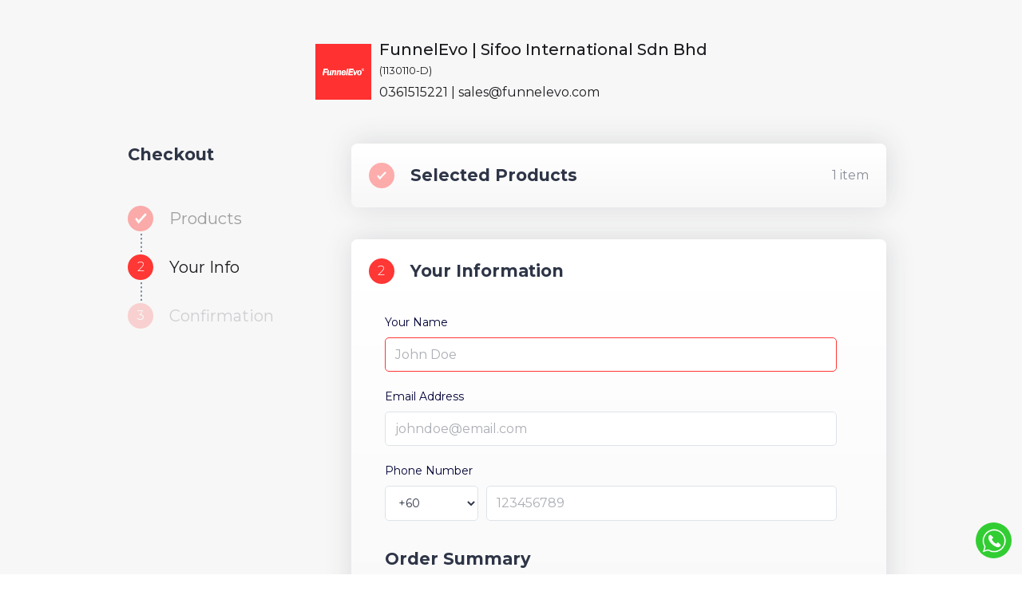

--- FILE ---
content_type: text/html; charset=UTF-8
request_url: https://funnelevo.my/checkouts-payment/6411e2db792de/186377?fsfp=5904
body_size: 21280
content:
<!DOCTYPE html>
<html data-wf-page="5ea2900c3a32748396eb207d" data-wf-site="5e846483ae1ad87e95feb366">

<head>
    <meta charset="utf-8">
    <title>Payment - Express Checkout</title>
    <meta content="Payment - Express Checkout" property="og:title">
    <meta content="width=device-width, initial-scale=1" name="viewport">
    <meta content="Webflow" name="generator">

    <link href="https://sales.kuasa.io/lead-generation/css/normalize.css" rel="stylesheet" type="text/css">
    <link href="https://sales.kuasa.io/lead-generation/css/webflow.css" rel="stylesheet" type="text/css">
    <link href="https://sales.kuasa.io/lead-generation/css/order-form-style-1.webflow.css" rel="stylesheet" type="text/css">

    <script src="https://d3e54v103j8qbb.cloudfront.net/js/jquery-3.4.1.min.220afd743d.js?site=5e846483ae1ad87e95feb366" type="text/javascript" integrity="sha256-CSXorXvZcTkaix6Yvo6HppcZGetbYMGWSFlBw8HfCJo=" crossorigin="anonymous"></script>
    <script src="https://ajax.googleapis.com/ajax/libs/webfont/1.6.26/webfont.js" type="text/javascript"></script>
    <link rel="stylesheet" href="https://cdnjs.cloudflare.com/ajax/libs/font-awesome/4.7.0/css/font-awesome.min.css">
    <link href="https://cdn.kuasa.io/img_upload/shop-logo/165609530067e11ae3101469.35660426.png" rel="icon" type="image/x-icon">

    <script type="text/javascript" src="https://sales.kuasa.io/lead-generation/js/common.js"></script>
    <script type="text/javascript">
        WebFont.load({
            google: {
                families: ["Montserrat:100,100italic,200,200italic,300,300italic,400,400italic,500,500italic,600,600italic,700,700italic,800,800italic,900,900italic", "Open Sans:300,300italic,400,400italic,600,600italic,700,700italic,800,800italic", "Roboto:100,100italic,300,300italic,regular,italic,500,500italic,700,700italic,900,900italic", "Roboto Condensed:300,300italic,regular,italic,700,700italic"]
            }
        });
    </script>

            <!-- Start Pixel Facebook -->
        <script>
            ! function(f, b, e, v, n, t, s) {
                if (f.fbq) return;
                n = f.fbq = function() {
                    n.callMethod ?
                        n.callMethod.apply(n, arguments) : n.queue.push(arguments)
                };
                if (!f._fbq) f._fbq = n;
                n.push = n;
                n.loaded = !0;
                n.version = '2.0';
                n.queue = [];
                t = b.createElement(e);
                t.async = !0;
                t.src = v;
                s = b.getElementsByTagName(e)[0];
                s.parentNode.insertBefore(t, s)
            }(window, document, 'script',
                'https://connect.facebook.net/en_US/fbevents.js');
            fbq('init', '924547188649393');
            fbq('track', 'PageView');
        </script>
        <noscript><img height="1" width="1" style="display:none" src="https://www.facebook.com/tr?id=924547188649393&ev=PageView&noscript=1" /></noscript>
        <!-- End Pixel Facebook -->
    
            <!-- Start Pixel Google -->
        <script async src="https://www.googletagmanager.com/gtag/js?id=UA-106417793-3"></script>
        <script>
            window.dataLayer = window.dataLayer || [];

            function gtag() {
                dataLayer.push(arguments);
            }
            gtag('js', new Date());

            gtag('config', 'UA-106417793-3');
        </script>
        <!-- End Pixel Google -->
    
            <!-- Start Pixel TikTok -->
        <script>
            ! function(w, d, t) {
                w.TiktokAnalyticsObject = t;
                var ttq = w[t] = w[t] || [];
                ttq.methods = ["page", "track", "identify", "instances", "debug", "on", "off", "once", "ready", "alias", "group", "enableCookie", "disableCookie"], ttq.setAndDefer = function(t, e) {
                    t[e] = function() {
                        t.push([e].concat(Array.prototype.slice.call(arguments, 0)))
                    }
                };
                for (var i = 0; i < ttq.methods.length; i++) ttq.setAndDefer(ttq, ttq.methods[i]);
                ttq.instance = function(t) {
                    for (var e = ttq._i[t] || [], n = 0; n < ttq.methods.length; n++) ttq.setAndDefer(e, ttq.methods[n]);
                    return e
                }, ttq.load = function(e, n) {
                    var i = "https://analytics.tiktok.com/i18n/pixel/events.js";
                    ttq._i = ttq._i || {}, ttq._i[e] = [], ttq._i[e]._u = i, ttq._t = ttq._t || {}, ttq._t[e] = +new Date, ttq._o = ttq._o || {}, ttq._o[e] = n || {};
                    n = document.createElement("script");
                    n.type = "text/javascript", n.async = !0, n.src = i + "?sdkid=" + e + "&lib=" + t;
                    e = document.getElementsByTagName("script")[0];
                    e.parentNode.insertBefore(n, e)
                };

                ttq.load('CEVFD0JC77UF6DL2UEP0');
                ttq.page();
            }(window, document, 'ttq');
        </script>
        <!-- End Pixel Tiktok -->
    
    
    <style>
        .uploadproof-2 {
            background-color: transparent;
            box-shadow: none;
            color: #555;
        }

        .dropbtn {
            background-color: transparent;
            color: #555;
            /* padding: 16px; */
            font-size: 14px;
            border: none;
        }

        .dropdown-content {
            display: none;
            position: absolute;
            padding: 20px;
            background-color: #fff;
            min-width: 50%;
            box-shadow: 0px 8px 16px 0px rgba(0, 0, 0, 0.2);
            z-index: 1;
        }

        #snackbar-socialproof {
            visibility: hidden;
            min-width: 320px;
            border-radius: 2px;
            padding: 10px;
            position: fixed;
            z-index: 1000;
            font-size: 17px;
            flex-basis: 350px;
            font-size: .875rem;
            background: #fff;
            background-color: rgba(255, 255, 255, 2.55);
            background-clip: padding-box;
            border: 1px solid #ececec;
            box-shadow: 0 0.25rem 0.75rem rgba(0, 0, 0, .2);
            border-radius: .25rem;
            margin-left: 20px;
            box-shadow: 0 6px 20px rgba(0, 0, 0, .2);
            -webkit-box-shadow: 0 6px 20px rgba(0, 0, 0, .2);
            -moz-box-shadow: 0 6px 20px rgba(0, 0, 0, .2);
            margin-bottom: 0;
        }

        #snackbar-socialproof.show {
            visibility: visible;
            -webkit-animation: fadein 0.5s, fadeout 0.7s 2.5s;
            animation: fadein 0.5s, fadeout 0.7s 2.5s;
        }

        .desc-small-buyer {
            margin-top: 0;
        }

        .modal {
            display: none;
            position: fixed;
            z-index: 1000;
            overflow: auto;
            background-color: rgb(0, 0, 0);
            background-color: rgba(0, 0, 0, 0.4);
            -webkit-animation-name: fadeIn;
            -webkit-animation-duration: 0.4s;
            animation-name: fadeIn;
            animation-duration: 0.4s;
            bottom: 0;
            left: 25% !important;
            width: 50% !important;
            border-top-left-radius: 10px;
            border-top-right-radius: 10px;
        }

        .modal-content {
            bottom: 0;
            background-color: #fefefe;
            width: 100%;
            -webkit-animation-name: slideIn;
            -webkit-animation-duration: 0.4s;
            animation-name: slideIn;
            animation-duration: 0.4s;
            padding: 10px;
        }

        .close {
            color: white;
            float: right;
            font-size: 28px;
            font-weight: bold;
        }

        .close:hover,
        .close:focus {
            color: #000;
            text-decoration: none;
            cursor: pointer;
        }

        .modal-header {
            padding: 2px 16px;
            background: #F94C07;
            ;
            color: white;
        }

        .modal-body {
            padding: 2px 16px;
        }

        .modal-footer {
            padding: 2px 16px;
            background-color: #5cb85c;
            color: white;
        }

        @-webkit-keyframes slideIn {
            from {
                bottom: -300px;
                opacity: 0
            }

            to {
                bottom: 0;
                opacity: 1
            }
        }

        @keyframes slideIn {
            from {
                bottom: -300px;
                opacity: 0
            }

            to {
                bottom: 0;
                opacity: 1
            }
        }

        @-webkit-keyframes fadeIn {
            from {
                opacity: 0
            }

            to {
                opacity: 1
            }
        }

        @keyframes fadeIn {
            from {
                opacity: 0
            }

            to {
                opacity: 1
            }
        }

        .row-item {
            display: inline-block;
        }

        label.row-item {
            width: 100px;
            text-transform: capitalize;
        }

        .product-variation label {
            cursor: pointer;
            min-width: 5rem;
            min-height: 2.125rem;
            -moz-box-sizing: border-box;
            box-sizing: border-box;
            padding: .25rem .75rem;
            color: rgba(0, 0, 0, .8);
            text-align: left;
            border-radius: 2px;
            border: 1px solid rgba(0, 0, 0, .09);
            position: relative;
            background: #fff;
            outline: 0;
            word-break: break-word;
            display: -webkit-inline-box;
            display: -webkit-inline-flex;
            display: -moz-inline-box;
            display: -ms-inline-flexbox;
            display: inline-flex;
            -webkit-box-align: center;
            -webkit-align-items: center;
            -moz-box-align: center;
            -ms-flex-align: center;
            align-items: center;
            -webkit-box-pack: center;
            -webkit-justify-content: center;
            -moz-box-pack: center;
            -ms-flex-pack: center;
            justify-content: center;
            margin-bottom: 0;
            text-transform: capitalize;
        }

        .product-variation .product-variation__tick,
        .product-variation input[type="radio"],
        .product-variation input[type="checkbox"] {
            display: none
        }

        .product-variation label.selected {
            color: #ee4d2d;
            border-color: #ee4d2d;
        }

        .ticket-svg-icon {
            display: inline-block;
            width: 1em;
            height: 1em;
            fill: currentColor;
            position: relative;
        }

        svg:not(:root) {
            overflow: hidden;
        }

        .product-variation__tick {
            width: .9375rem;
            height: .9375rem;
            position: absolute;
            overflow: hidden;
            right: 0;
            bottom: 0;
            display: none;
        }

        .product-variation__tick:before {
            border: .9375rem solid transparent;
            border-bottom-color: #ee4d2d;
            content: "";
            position: absolute;
            right: -.9375rem;
            bottom: 0;
        }

        .product-variation__tick>.icon-tick-bold {
            position: absolute;
            right: 0;
            bottom: 0;
            color: #fff;
            font-size: 8px;
        }

        .product-variation label.selected .product-variation__tick {
            display: block;
        }

        .variant-container {
            padding: 10px;
            border-radius: 5px;
            background-color: #f6f6f6;
            border: 1px solid #e0e0e0;
            margin: 10px 5px 5px 0;
        }

        .errormsg,
        .couponmsg,
        .removemsg,
        .cartmsg {
            visibility: hidden;
            min-width: 250px;
            margin-left: -125px;
            background-color: #000;
            color: #fff;
            opacity: 0.8;
            text-align: center;
            border-radius: 6px;
            margin-bottom: 10px;
            padding: 16px;
            position: fixed;
            z-index: 1000;
            left: 45%;
            top: 40%;
            height: 100px;
        }

        .errormsg.show,
        .couponmsg.show,
        .removemsg.show,
        .cartmsg.show {
            visibility: visible;
            -webkit-animation: fadein 0.5s, fadeout 0.5s 2.5s;
            animation: fadein 0.5s, fadeout 0.5s 2.5s;
        }

        .remove {
            cursor: pointer;
        }

        .div-block-12 {
            display: -webkit-box;
            display: -webkit-flex;
            display: -ms-flexbox;
            display: flex;
            margin-bottom: 20px;
            margin-left: 26px;
            padding: 5px;
            -webkit-box-pack: center;
            -webkit-justify-content: center;
            -ms-flex-pack: center;
            justify-content: center;
            -webkit-box-align: center;
            -webkit-align-items: center;
            -ms-flex-align: center;
            align-items: center;
            border: 1px solid #aaa;
            border-radius: 3px;
        }

        .dropdown-info-wrapper--order2 {
            -webkit-box-flex: 1;
            -webkit-flex: 1;
            -ms-flex: 1;
            flex: 1;
        }

        .toogle-parent {
            margin-left: 0;
            margin-right: 0;
        }

        .form-column.left {
            width: 50%;
        }

        .form-column {
            width: 50%;
        }

        label {
            border-top: 1px solid #ccc;
            padding-top: 10px;
            cursor: pointer;
        }

        .shipping__tick {
            width: .9375rem;
            height: .9375rem;
            position: absolute;
            overflow: hidden;
            right: 0;
            bottom: 0;
            display: none;
        }

        .shipping__tick:before {
            border: .9375rem solid transparent;
            border-bottom-color: #ee4d2d;
            content: "";
            position: absolute;
            right: -.9375rem;
            bottom: 0;
        }

        #shipping .lblshipping_flat.selected,
        #shipping .lblshipping_courier.selected {
            color: #ee4d2d;
            border-color: #ee4d2d;
        }

        .shipping__tick>.icon-tick-bold {
            position: absolute;
            right: 0;
            bottom: 0;
            color: #fff;
            font-size: 8px;
        }

        .wraper-text-block---ticket {
            margin: 0 20px;
        }

        .hint-text-block---ticket {
            display: flex;
        }

        .hint-icon-wrap---ticket {
            width: 22px;
            height: 22px;
            margin-right: 5px;
            -webkit-align-self: flex-start;
            -ms-flex-item-align: start;
            align-self: flex-start;
        }

        .hint-icon---ticket {
            display: inline-block;
            margin-right: 0px;
        }

        .warning-text---ticket {
            margin-bottom: 0px;
            font-size: 14px;
            line-height: 30px;
            color: #f55050;
            margin: 0;
        }

        .popup-addtocart {
            position: fixed;
            left: 0%;
            top: 0%;
            right: 0%;
            bottom: 0%;
            z-index: 9999;
            display: none;
            width: 100vw;
            height: 100vh;
            margin: auto;
            flex-direction: column;
            justify-content: center;
            align-items: center;
            background-color: rgba(0, 0, 0, .6);
        }

        .modal .close {
            margin-right: -9px;
        }

        .close {
            position: absolute;
            right: 15px;
            top: 0;
            font-size: 28px;
            font-weight: bold;
        }

        .close {
            margin-top: 10px !important;
        }

        .col-1--product {
            margin-right: 20px;
        }

        .col-2--product {
            display: flex;
        }

        .popup-img--order2 {
            max-width: 100%;
            height: 200px;
            border-radius: 5px;
        }

        h1.popup-product-title--order2 {
            margin-top: 10px;
            margin-bottom: 10px;
            font-family: Montserrat, sans-serif;
            font-size: 20px;
            line-height: 30px;
            font-weight: bold;
            margin-right: 31px;
        }

        .div-block-5 {
            margin-right: 10px;
        }

        .div-block-8--order2 {
            display: -webkit-box;
            display: -webkit-flex;
            display: -ms-flexbox;
            display: flex;
            margin-bottom: 20px;
            -webkit-box-align: center;
            -webkit-align-items: center;
            -ms-flex-align: center;
            align-items: center;
        }

        .popup-cross-price--order2 {
            margin-top: 0px;
            margin-right: 10px;
            margin-bottom: 0px;
            font-family: Montserrat, sans-serif;
            font-size: 12px;
            line-height: 16px;
            font-weight: 500;
            text-decoration: line-through;
        }

        .product-price--order2 {
            display: block;
            margin-top: 0px;
            margin-bottom: 0px;
            -webkit-box-align: center;
            -webkit-align-items: center;
            -ms-flex-align: center;
            align-items: center;
            font-family: Montserrat, sans-serif;
            color: #d92c0c;
            font-size: 16px;
            line-height: 30px;
            font-weight: bold;
        }

        .discount-percentage--order2 {
            margin-top: 0px;
            margin-bottom: 0px;
            padding-right: 5px;
            padding-bottom: 0px;
            padding-left: 5px;
            border: 1px solid #000;
            border-radius: 4px;
            font-family: Montserrat, sans-serif;
            color: #000;
            font-size: 12px;
            line-height: 22px;
            font-weight: bold;
        }

        .confirm-variant {
            display: -webkit-box;
            display: flex;
            align-items: center;
            align-self: center;
            color: #fff;
            font-size: 28px;
            font-weight: bold;
            background-image: linear-gradient(99deg, #fe2114, #f75703);
            font-size: 14px;
            padding: 10px 10px;
            border-radius: 5px;
        }

        .icon-in-btn--order2 {
            margin-right: 10px;
            color: #949ec9;
        }

        .choose-variant,
        .lblcolor,
        .lblsize {
            transition: all 0.2s ease-in-out;
        }

        .choose-variant:hover {
            border-color: #666666;
        }

        .lblcolor:hover,
        .lblsize:hover {
            color: #ee4d2d;
            border-color: #ee4d2d;
        }

        .logo-img {
            margin: 0 auto 52px;
            max-width: 150px;
            max-height: 150px;
        }

        .logo-img-2 {
            max-width: 70px;
            max-height: 70px;
            margin-right: 10px;
        }

        .logo-title {
            display: inline-flex;
            align-items: center;
            justify-content: center;
            width: 100%;
            margin-bottom: 52px;
        }

        @media screen and (max-width: 479px) {
            .modal .modal-content {
                padding: 0;
                height: auto !important;
                width: 100% !important;
                margin-left: 0 !important;
            }

            .modal .div-block-20 {
                display: block;
            }

            .popup-img--order2 {
                width: 100% !important;
                height: auto !important;
                max-width: none !important;
                object-fit: cover !important;
            }
        }

        @media only screen and (max-width: 480px) {
            #paymentmobile {
                display: none;
            }

            .errormsg,
            .couponmsg,
            .removemsg,
            .cartmsg {
                visibility: hidden;
                min-width: 80%;
                margin-right: 40px;
                background-color: #f4e3db;
                color: #fff;
                text-align: center;
                border-radius: 6px;
                margin-bottom: 10px;
                padding: 6px;
                position: fixed;
                z-index: 1000;
                left: 45%;
                top: 40%;
            }
        }

        @media only screen and (max-width: 767px) {
            .modal {
                top: 0 !important;
                bottom: 0 !important;
                left: 0 !important;
                width: 100% !important;
                padding: 15px;
                margin-top: 1px !important;
            }

            .modal .modal-content {
                padding: 15px !important;
                height: 96vh;
            }

            .modal .col-1--product {
                padding: 0 !important;
                margin: 0 !important;
            }

            .logo-img {
                margin: 10px auto;
                max-width: 100px;
                max-height: 100px;
            }

            .logo-img-2 {
                max-width: 120px;
                max-height: 120px;
                margin: 0 auto 10px;
            }

            .logo-title {
                display: block;
                margin: 10px 0;
            }

            .logo-title h5 {
                text-align: center;
                font-size: 18px;
            }

            .logo-title p {
                text-align: center;
                font-size: 13px;
            }

            #snackbar-socialproof {
                top: 10px;
            }

            @-webkit-keyframes fadein {
                from {
                    top: 0;
                    opacity: 0;
                }

                to {
                    top: 10px;
                    opacity: 1;
                }
            }

            @keyframes fadein {
                from {
                    top: 0;
                    opacity: 0;
                }

                to {
                    top: 10px;
                    opacity: 1;
                }
            }

            @-webkit-keyframes fadeout {
                from {
                    top: 10px;
                    opacity: 1;
                }

                to {
                    top: 0;
                    opacity: 0;
                }
            }

            @keyframes fadeout {
                from {
                    top: 10px;
                    opacity: 1;
                }

                to {
                    top: 0;
                    opacity: 0;
                }
            }
        }

        @media only screen and (min-width: 768px) {
            #snackbar-socialproof {
                bottom: 20px;
            }

            @-webkit-keyframes fadein {
                from {
                    bottom: 0;
                    opacity: 0;
                }

                to {
                    bottom: 20px;
                    opacity: 1;
                }
            }

            @keyframes fadein {
                from {
                    bottom: 0;
                    opacity: 0;
                }

                to {
                    bottom: 20px;
                    opacity: 1;
                }
            }

            @-webkit-keyframes fadeout {
                from {
                    bottom: 20px;
                    opacity: 1;
                }

                to {
                    bottom: 0;
                    opacity: 0;
                }
            }

            @keyframes fadeout {
                from {
                    bottom: 20px;
                    opacity: 1;
                }

                to {
                    bottom: 0;
                    opacity: 0;
                }
            }
        }
    </style>
</head>

<body class="body-order-form">

    <!-- Start Loader -->
    <div class="bg-loader" style="display:none">
        <div class="spin-loader" id="spin-loader"></div>
        <small style="color:#fff; margin-left:1rem" id="spin-caption">Processing your request ...</small>
    </div>
    <!-- End Loader -->

    <!-- Start Countdown -->
    <div class="tob-bar step-2" style="display:none">
        <div class="container-11 w-container">
            <div class="text-promo-wrapper">
                <h1 class="structure-pagename-h1">
                    <div class="promotions" style="display:none; position:absolute; line-height:0px;"></div>
                    <marquee></marquee>
                </h1>
            </div>
                        <div class="countdownrapper">
                <h1 class="offerendsin">Offer ends in:</h1>
                <div data-w-id="9439b566-4d6d-c0a0-d8d6-d12eb18c9aa8" class="counter-wrapper" id="clockdiv">
                    <div class="counter-wrap-2">
                        <div id="days" class="number-3">12</div>
                        <div class="counter-text-2">DAYS</div>
                    </div>
                    <div class="counter-wrap-2">
                        <div id="hours" class="number-3">12</div>
                        <div class="counter-text-2">HOURS</div>
                    </div>
                    <div class="counter-wrap-2">
                        <div id="minutes" class="number-3">10</div>
                        <div class="counter-text-2">MINUTES</div>
                    </div>
                    <div class="counter-wrap-2">
                        <div id="seconds" class="number-3">34</div>
                        <div class="counter-text-2">SECONDS</div>
                    </div>
                </div>
            </div>
        </div>
    </div>
    <!-- End Countdown -->

    
    <div id="couponmsg" class="couponmsg" style="margin-left:0;height:130px">
        <div style="font-size:40px;"><span class="fa fa-check-circle"></span></div>Congratulation !<br>Discount <span id="discount-data">10% Off</span> apply on your purchase.
    </div>

    <form id="order-form" name="order-form" method="POST" enctype="multipart/form-data">
        <div class="section-3">
            <div class="container-12 w-container">
                                    <div class="logo-title">
                        <img src="https://cdn.kuasa.io/img_upload/shop-logo/165609530067e11ae3101469.35660426.png" class="logo-img-2">
                        <div>
                            <h5 style="margin:0;line-height:1">FunnelEvo | Sifoo International Sdn Bhd</h5>
                            <p style="margin:0; line-height:2"><small>(1130110-D)</small></p>                            <p style="margin:0; line-height:1.5">0361515221 | <a href="/cdn-cgi/l/email-protection" class="__cf_email__" data-cfemail="0271636e67714264776c6c676e67746d2c616d6f">[email&#160;protected]</a></p>
                        </div>
                    </div>
                                <div class="columns-9 w-row">

                    
                    <!-- Start Method Step -->
                    <div class="column-19 w-col w-col-3">
                        <div class="headline-task headline">Checkout</div>
                        <div class="steps-container-2" id="steps-headline">
                            <div data-w-id="025e2d92-d9d1-52c9-4a22-dd229c8a86d0" class="step-block-2 middle" id="step1">
                                <div data-w-id="025e2d92-d9d1-52c9-4a22-dd229c8a86d1" class="step-count-2 _2">
                                    <div class="step-number-2 _2" style="display:none">1</div><img src="https://cdn.kuasa.io/assets/images/Checked-white.svg" width="15"  alt="" class="image-21">
                                </div>
                                <div class="step-name">Products</div>
                            </div>
                            <div class="steps-line-2"></div>
                            <div data-w-id="025e2d92-d9d1-52c9-4a22-dd229c8a86d6" class="step-block-2 middle" id="step2">
                                <div data-w-id="025e2d92-d9d1-52c9-4a22-dd229c8a86d7" class="step-count-2 _2">
                                    <div class="step-number-2 _2">2</div><img src="https://cdn.kuasa.io/assets/images/Checked-white.svg" width="15" style="display:none" alt="" class="image-21">
                                </div>
                                <div class="step-name">Your Info</div>
                            </div>
                            
                            <div class="steps-line-2 _2"></div>
                            <div id="last-step" data-w-id="025e2d92-d9d1-52c9-4a22-dd229c8a86dc" style="opacity:0.2" class="step-block-2 _3">
                                <div data-w-id="025e2d92-d9d1-52c9-4a22-dd229c8a86dd" class="step-count-2 _3">
                                    <div class="step-number-2">3</div>
                                </div>
                                <div class="step-name fade">Confirmation</div>
                            </div>
                        </div>
                        <div class="seller_card">
                            <div class="ordersellercard-style-2">
                                <div class="sellercard3">
                                    <div class="profile-card-big-avatar"></div>
                                    <div class="seller_info">
                                        <div class="verified-seller">
                                            <div class="tagline tagline-promo-40">VERIFIED Seller</div>
                                            <div data-w-id="28e0e858-557b-3c4f-5804-a80aa20386fb" data-animation-type="lottie" data-src="https://uploads-ssl.webflow.com/5e846483ae1ad87e95feb366/5e9dcaa52036cc30e4e796bd_11743-check-mark-yes.json" data-loop="1" data-direction="1" data-autoplay="1" data-is-ix2-target="0" data-renderer="svg" data-default-duration="2.066666666666667" data-duration="0" class="lottie-animation-6"></div>
                                        </div>
                                        <h2 class="sellername">Sifoo International Sdn Bhd</h2><a href="javascript:void(0)" class="button-3 default-button w-button">Contact Seller</a>
                                    </div>
                                </div>
                                <p class="paragraph-6">Funnel Evo merupakan salah satu jenama di bawah Sifoo International Sdn Bhd. Funnel Evo telah ditubuhkan pada tahun 2013 dan sehingga kini kami komited untuk membantu ramai usahawan dalam digital marketing.</p>
                            </div>
                            <div class="footerorderform-3">
                                <div class="flowbase-cta">Copyright � 2020 </div>
                                <div class="orderh6">Share with your friends</div>
                                <div class="socialmediaorderform"><a rel="noopener" href="https://twitter.com/t_bekkers" target="_blank" class="social-media w-inline-block"><img src="https://uploads-ssl.webflow.com/5beab1239ac88487c3a6608f/5db44b53c3881181e4439bec_twit_fv.svg" width="17" alt="" class="flowbase-social-icon"></a><a rel="noopener" href="https://www.instagram.com/flowbase.co/" target="_blank" class="social-media w-inline-block"><img src="https://uploads-ssl.webflow.com/5beab1239ac88487c3a6608f/5db44b9556a86140c5ac547d_insta.svg" alt="" class="flowbase-social-icon"></a><a rel="noopener" href="https://discordapp.com/invite/42YzhjH" target="_blank" class="social-media flowbase-padremove w-inline-block"><img src="https://uploads-ssl.webflow.com/5beab1239ac88487c3a6608f/5db82c473233bcbb730dacec_Discord-Logo-Color%20(2).svg" alt="" class="flowbase-social-icon"></a></div>
                            </div>
                        </div>
                    </div>
                    <!-- End Method Step -->

                    <div class="column-16 w-col w-col-9">

                        <!-- Start Cart -->
                        <div class="column-17 prooduct" id="products">
                            <div class="toogle-wrap">
                                <div class="toogle-parent">
                                    <div style="opacity: 0.4" class="step-count-2 _2 toogle">
                                        <div class="step-number-2 _2" style="display:none">1</div><img src="https://cdn.kuasa.io/assets/images/Checked-white.svg" width="12"  alt="" class="image-21">
                                    </div>
                                    <div class="div-block-60">
                                        <div class="headline-task">Selected Products</div>
                                                                                <div class="checkout-subtext-copy">
                                            <span id="countitem">1</span> item
                                        </div>
                                    </div>
                                </div>

                                <div  class="toogle_hidden">
                                    <div class="select-product" style="padding-bottom: 20px">
                                                                                        <div class="order-item">

                                                    <div class="selected-product-step-2">
                                                        <div class="div-block-56" style="align-items: center;">
                                                            <div class="dropdown-img-wrapper--order2">
                                                                                                                                    <img id="product-img-main" src="https://cdn.kuasa.io/assets/product/p_6477181ae19378.31257268.jpg" width="72" alt="" class="image-19">
                                                                                                                            </div>
                                                            <div class="dropdown-info-wrapper--order2">
                                                                <h4 class="productname">Tiket Amazing Founder (26-27 Julai 2023)</h4>
                                                                <div class="new-price step-2 left">
                                                                                                                                        <h1 class="stocksleft-3">Almost gone, 235 item(s) left!</h1>
                                                                </div>

                                                                
                                                                <div class="price-wrap" style="padding-top:10px">
                                                                    <p class="currency-now">MYR</p>
                                                                    <p class="priceproductnow-checkout">29.00</p><small style="margin-left:3px">/ pax</small>
                                                                </div>

                                                                
                                                            </div>
                                                            <div class="w-inline-block">
                                                                <div class="div-block-12 remove removeitem" style="width:30px;display:none;" data-id="186377" data-variant=""><img src="https://cdn.kuasa.io/assets/images/trash.png" loading="lazy" alt="" class="dropdown-bin--order2"></div>
                                                                <div class="qty-remove-wrap">
                                                                    <div class="product-qty-small" >
                                                                        <div class="minus-plus-icon minus" data-id="186377" data-color="" data-size=""><img src="https://cdn.kuasa.io/assets/images/minus2.svg" width="14" alt="" class="image-13"></div>                                                                        <div class="div-block-29">
                                                                            <h1 class="heading-7 txtproductQty">1</h1>
                                                                        </div>
                                                                        <div class="minus-plus-icon plus" data-id="186377" data-color="" data-size=""><img src="https://cdn.kuasa.io/assets/images/Plus-icon2.svg" width="12" alt="" class="image-13"></div>                                                                    </div>
                                                                </div>
                                                            </div>
                                                        </div>
                                                    </div>
                                                    <input type="hidden" name="productQty[186377][]" value="1" data-maxqty="235" data-price="29.00" data-oldprice="399.00" data-showdiscount="0" data-product_weight="0.00" data-tax_rate="8.00" data-tax_type="2" data-charge_tax="0" class="productQty">
                                                </div>
                                                                                <div class="sub-total-wrapper">
                                            <div class="total-payment-wraper">
                                                <p class="subtext1 final">Subtotal</p>
                                                <div class="price-wrapper">
                                                    <p class="cusrrency-bump-offer dark final">MYR</p>
                                                                                                        <p class="pricep-bump-offer dark final"><span id="txt_subtotal">29.00</span></p>
                                                    <input type="hidden" id="subtotal" name="subtotal" class="subtotal" value="29">
                                                </div>
                                            </div>
                                        </div>
                                    </div>
                                </div>
                            </div>
                        </div>
                        <!-- End Cart -->

                        <!-- Start Your Information -->
                        <div class="column-17 prooduct" id="your-information">
                            <div class="toogle-wrap">
                                <div class="toogle-parent">
                                    <div data-w-id="39a0a787-0eda-4c8f-382b-d96cdad78521" class="step-count-2 _2 toogle">
                                        <div class="step-number-2 _2">2</div><img src="https://cdn.kuasa.io/assets/images/Checked-white.svg" width="12" style="display:none" alt="" class="image-21">
                                    </div>
                                    <div class="div-block-60">
                                        <div class="headline-task">Your Information</div>
                                        <div class="checkout-subtext-copy"> </div>
                                    </div>
                                </div>

                                <div data-w-id="17fdcc0e-14f4-3a65-fe67-fe724f0f8ad3" class="toogle_hidden">
                                    <div class="checkout-wrapperr w-form">
                                        <div class="bump-offerorderformwrapper-copy" style="overflow: hidden;">
                                            <div class="column-1">
                                                <div class="field-title">Your Name</div><input type="text" class="form-field-2 w-input" maxlength="256" name="fullname" id="fullname" placeholder="John Doe" onblur="refresh_shipping()" autofocus="true" value="" required />
                                                <div class="field-title">Email Address</div><input type="email" class="form-field-2 w-input" maxlength="256" name="email" id="email" placeholder="johndoe@email.com" value="" required  />
                                                <div class="field-title">Phone Number</div>
                                                <div class="phone-field-wrapper">
                                                    <select name="country-code" id="country-code" class="form-field-2 country-code full w-select" style="width:120px;" required>
                                                        <option value="60" selected>+60</option>
                                                        <option value="62" >+62</option>
                                                        <option value="65" >+65</option>
                                                        <option value="673" >+673</option>
                                                    </select>
                                                    <input type="tel" style="width:80%;" class="form-field-2 phone full w-input" maxlength="256" name="phone" id="phone" placeholder="123456789" value="" required />
                                                </div>
                                            </div>
                                                                                    </div>
                                    </div>

                                                                                                                <div class="sub-total-wrapper" style="margin:20px 0 0 0">
                                            <div class="headline-task summary">Order Summary</div>
                                            <div id="order-summary">
                                                
                                                                                                                                                                                                                <div class="total-payment-wraper tax" id="d-discount" style="display:none">
                                                        <p class="subtext1">Discount (<span id="cc-discount"></span>):</p>
                                                        <div class="price-wrapper">
                                                            <div style="float:left;">
                                                                <span class="_txt_currency">- MYR</span> <span style="font-size:14px !important;" id="txt_discount_total">0.00</span>
                                                            </div>
                                                        </div>
                                                    </div>
                                                    <div class="total-payment-wraper tax" style="display:none">
                                                        <p class="subtext1">Tax SST (8.00%):</p>
                                                        <div class="price-wrapper">
                                                            <div style="float:left;">
                                                                <span class="_txt_currency">+ MYR</span> <span style="font-size:14px !important;" id="txt_tax_total">0.00</span>
                                                            </div>
                                                        </div>
                                                    </div>
                                                    <div class="total-payment-wraper total" style="justify-content:end;display:none">
                                                        <div class="price-wrapper" style="display:block; width:100%">
                                                            <small id="error-coupon" style="color:red; display:none">Sorry, this coupon is invalid !</small>
                                                            <div style="display:flex;">
                                                                <input type="text" maxlength="10" name="coupon_code" id="coupon_code" class="form-field-2 w-input" style="margin:0; height:50px" placeholder="Apply Coupon Code" oninput="this.value = this.value.toUpperCase();" value=""  />
                                                                <div class="select-qty-wrapper" style="display:flex;">
                                                                    <a href="javascript:void(0)" class="confirm-variant" style="margin-left:0.5rem;text-decoration:none;color:#fff;padding:10px 20px;" onclick="get_coupon()">APPLY</a>
                                                                </div>
                                                            </div>
                                                        </div>
                                                    </div>
                                                    <div class="total-payment-wraper total">
                                                        <p class="subtext1 final">Total</p>
                                                        <div class="price-wrapper">
                                                            <p class="cusrrency-bump-offer dark final">MYR</p>
                                                            <p class="pricep-bump-offer dark final"><span class="txt_total_amount">29.00</span></p>
                                                        </div>
                                                    </div>

                                                                                            </div>
                                        </div>
                                                                        <div class="hint-text-block---ticket wraper-text-block---ticket error" style="display:none">
                                        <div class="hint-icon-wrap---ticket"><img src="https://cdn.kuasa.io/assets/icons/noti.svg" loading="lazy" alt="" class="hint-icon---ticket"></div>
                                        <div class="hint-text-block---ticket">
                                            <p class="warning-text---ticket"></p>
                                        </div>
                                    </div>
                                    <div class="sub-total-wrapper">
                                        <a href="#" class="button-for-proceed-payment next w-inline-block" id="btn-continue" onclick="open_step_payment_confirmation()">
                                            <div class="sylain">
                                                <p class="order-btn-txt-h1-4">Continue </p>
                                                <div class="checkout-subtext-copy white" id="label-continue">Step 3 out of 3</div>
                                            </div>
                                            <div data-w-id="5a761fd0-f772-4029-35a9-0bf7de4fa902" data-animation-type="lottie" data-src="https://uploads-ssl.webflow.com/5e846483ae1ad87e95feb366/5e86c4ce86c3b01daeebb3b3_236-accept-arrows.json" data-loop="1" data-direction="1" data-autoplay="1" data-is-ix2-target="0" data-renderer="svg" data-default-duration="1.3333333333333333" data-duration="0" class="btnarrow"></div>
                                        </a>
                                    </div>
                                </div>
                            </div>
                        </div>
                        <!-- End Your Information -->

                        <!-- Start Shipping Method -->
                                                <!-- End Shipping Method -->

                        <!-- Start Payment Method -->
                        <div id="payment" data-w-id="1e0463f5-1a28-b6eb-2217-c9a10688ee1e" style="display:none;-webkit-transform:translate3d(0, 0, 0) scale3d(1, 1, 1) rotateX(0) rotateY(0) rotateZ(0) skew(0, 0);-moz-transform:translate3d(0, 0, 0) scale3d(1, 1, 1) rotateX(0) rotateY(0) rotateZ(0) skew(0, 0);-ms-transform:translate3d(0, 0, 0) scale3d(1, 1, 1) rotateX(0) rotateY(0) rotateZ(0) skew(0, 0);transform:translate3d(0, 0, 0) scale3d(1, 1, 1) rotateX(0) rotateY(0) rotateZ(0) skew(0, 0)" class="column-17 prooduct">
                            <div class="toogle-wrap">
                                <div data-w-id="1e0463f5-1a28-b6eb-2217-c9a10688ee20" class="toogle-parent">
                                    <div class="step-count-2 _2 toogle">
                                        <div class="step-number-2">3</div>
                                    </div>
                                    <div class="div-block-60">
                                        <div class="headline-task">Payment Confirmation</div>
                                        <div class="checkout-subtext-copy"> </div>
                                    </div>
                                </div>
                                                                <div data-w-id="1e0463f5-1a28-b6eb-2217-c9a10688ee29" style="height:0PX" class="toogle_hidden">
                                    <div class="payment-method-copy">

                                        <!-- Online Payment -->
                                                                                    <button type="submit" id="payonline" name="payonline" class="paymentbase-4 btn-payment w-inline-block" style="width:100%;">
                                                <div class="multiplestepbase">
                                                    <div class="choose-payment-headline">
                                                        <h4 class="checkbox-h4">Online Banking</h4>
                                                        <p class="description-ayment-help" style="text-align:left;">You will be redirected to the Online Banking system to complete the payment.</p>
                                                                                                            </div>
                                                    <div class="paymentassets1">
                                                        <div class="logo-box white"><img src="https://cdn.kuasa.io/assets/images/fpx_business.png" alt="" class="payment-logo-2"></div>
                                                        <div class="logo-box mastercard"><img src="https://cdn.kuasa.io/assets/images/Mastercard-Clean.svg" alt="" class="payment-logo-2"></div>
                                                        <div class="logo-box visa"><img src="https://cdn.kuasa.io/assets/images/Visa-White.svg" alt="" class="payment-logo-2"></div>
                                                    </div>
                                                </div><img src="https://cdn.kuasa.io/assets/images/icon-arrow-dark.svg" width="12" alt="" class="iconordermore">
                                            </button>
                                        
                                        <!-- Offline Payment -->
                                                                                    <div data-w-id="fcbbd0dc-ad6f-b802-5902-85ebaa72f93f" class="paymentbase-4 btn-payment">
                                                <div class="multiplestepbase">
                                                    <div class="choose-payment-headline">
                                                        <h4 class="checkbox-h4">Bank Transfer (Manual)</h4>
                                                        <p class="description-ayment-help">Manually transfer to the selected bank and upload payment proof here...</p>
                                                    </div>
                                                    <div class="paymentassets1">
                                                        <div class="logo-box cimb"><img src="https://cdn.kuasa.io/assets/images/Mask-Group-278.svg" width="35" alt="" class="payment-logo-2"></div>
                                                        <div class="logo-box maybank"><img src="https://cdn.kuasa.io/assets/images/Mask-Group-279.svg" alt="" class="payment-logo-2"></div>
                                                        <div class="logo-box ambank"><img src="https://cdn.kuasa.io/assets/images/Mask-Group-280.svg" alt="" class="payment-logo-2"></div>
                                                    </div>
                                                </div><img src="https://cdn.kuasa.io/assets/images/icon-arrow-dark.svg" width="12" alt="" class="iconordermore">
                                            </div>
                                        
                                        <!-- Whatsapp Payment -->
                                        
                                        <!-- Paypal -->
                                        
                                        <!-- Stripe -->
                                                                                    <button type="submit" id="paystripe" name="paystripe" class="paymentbase-4 w-inline-block btn-payment" style="width:100%;">
                                                <div class="multiplestepbase">
                                                    <div class="choose-payment-headline">
                                                        <h4 class="checkbox-h4">Debit / Credit Card ( Stripe )</h4>
                                                        <p class="description-ayment-help" style="text-align:left;">You will be redirected to Stripe to complete the payment.</p>
                                                    </div>
                                                    <div class="paymentassets1">
                                                        <div class="logo-box stripe"><img style="width:124px" src="https://upload.wikimedia.org/wikipedia/commons/thumb/2/2a/Stripe_logo%2C_revised_2014.png/1280px-Stripe_logo%2C_revised_2014.png" alt="" class="payment-logo-2"></div>
                                                    </div>
                                                </div>
                                                <img src="https://cdn.kuasa.io/assets/images/icon-arrow-dark.svg" width="12" alt="" class="iconordermore">
                                            </button>
                                        
                                        <!-- Midtrans -->
                                        
                                        <!-- Pay with Cash -->
                                        
                                    </div>
                                </div>

                                <!-- Upload receipt-->
                                <div style="display:none" class="content-order-checkout-form">
                                    <div class="heading-wrapper">
                                        <div class="button-wrap-3"><a data-w-id="85b689c9-6933-7004-6f72-864cdd1836a5" href="#" class="return-back w-inline-block"><img src="https://uploads-ssl.webflow.com/5e89b0b2acdbb524413b96dc/5e89b0b2eaf48764194716c7_arrow.svg" alt="" class="arrow-4"></a>
                                            <div class="div-block-65">
                                                <h4 class="checkbox-h4 title">Click to upload payment proof</h4>
                                                <p class="description-ayment-help des">Manually transfer to the selected bank and upload payment proof here...</p>
                                            </div>
                                        </div>
                                    </div>
                                                                                                                        <div class="paymentbase-3 cimbbase">
                                                <div class="form-block-2 w-form">
                                                    <label id="offline1" class="tab-2 w-radio" for="Cimb"><input type="radio" id="Cimb" name="bankType" value="Cimb" data-w-id="ff6032e1-5503-6953-0f93-61daa5650d4d" class="w-form-formradioinput radio-button cimb w-radio-input"><img src="https://cdn.kuasa.io/assets/images/Image-74.svg" width="174" alt="" class="image-10-copy cimb">
                                                        <div class="order-account-holder cimbstylepay">
                                                            <h1 class="orderbanknumber-2 cimbtxt">8602697070</h1>
                                                            <h1 class="accholdername cimbtext">SIFOO INTERNATIONAL SDN BHD</h1>
                                                        </div><span for="Choce value-2" class="text-payment w-form-label"> </span>
                                                    </label>

                                                </div>
                                                <div data-w-id="ff6032e1-5503-6953-0f93-61daa5650d5c" style="display:none;padding-left:30px;" class="uploadreceipt maybank white">
                                                    <div class="paymenttotal">
                                                        <div class="total-cash-paid-2 white">
                                                            <div class="price-wrapper">
                                                                <p class="cusrrency-bump-offer white final">MYR</p>
                                                                <p class="pricep-bump-offer white final"><span class="txt_total_amount">29.00</span></p>
                                                            </div>
                                                        </div>
                                                        <div class="left w-clearfix">
                                                            <p class="text-16-allign-center mobile-hidden"><strong class="headline-payment">Total Payment</strong><br></p>
                                                            <p class="text-16-allign-center">Please transfer this amount to this Bank Account Number now and <strong>upload proof.</strong></p>
                                                        </div>
                                                    </div>
                                                    <div class="div-block-61">
                                                        <div class="upload-wrapper">
                                                            <div class="selectfile">
                                                                <div data-w-id="74549d2a-79ab-e688-c97e-79b3011bc168" data-animation-type="lottie" data-src="https://uploads-ssl.webflow.com/5e846483ae1ad87e95feb366/5e86c4ce86c3b01daeebb3b3_236-accept-arrows.json" data-loop="1" data-direction="1" data-autoplay="1" data-is-ix2-target="0" data-renderer="svg" data-default-duration="1.3333333333333333" data-duration="0" class="lottie-animation-4"></div>
                                                                <div class="div-block-68">
                                                                    <label><input type="file" class="uploadproof-2 w-button" style="width: 174px;" name="file_receipt[]"></label>
                                                                    <h1 class="heading-3" style="display:none;">Upload Proof (Png, Jpeq, Pdf)</h1>
                                                                </div>
                                                            </div>
                                                            <div class="submit-proof-btn"><button type="submit" name="payoffline" value="Cimb" class="button-4 w-button btn-payment" style="width:100%;">Click to submit</button><img src="https://cdn.kuasa.io/assets/images/icon-arrow-dark.svg" width="11" alt="" class="arrow-right"></div>
                                                        </div>
                                                    </div>
                                                </div>
                                            </div>
                                                                                                                                                                <div class="paymentbase-3 maybankbase">
                                                <div class="form-block-2 w-clearfix w-form">
                                                    <label id="offline2" class="tab-2 w-radio" for="Maybank"><input type="radio" id="Maybank" name="bankType" value="Maybank" data-w-id="ff6032e1-5503-6953-0f93-61daa5650d21" class="w-form-formradioinput radio-button w-radio-input"><img src="https://cdn.kuasa.io/assets/images/Maybank.svg" width="178" alt="" class="image-10-copy">
                                                        <div class="order-account-holder">
                                                            <h1 class="orderbanknumber-2">553131010271</h1>
                                                            <h1 class="accholdername">SIFOO INTERNATIONAL SDN BHD</h1>
                                                        </div><span for="Choce value-2" class="text-payment w-form-label"> </span>
                                                    </label>

                                                </div>
                                                <div data-w-id="ff6032e1-5503-6953-0f93-61daa5650d32" class="uploadreceipt maybank" style="padding-left:30px;">
                                                    <div class="paymenttotal">
                                                        <div class="total-cash-paid-2">
                                                            <div class="price-wrapper">
                                                                <p class="cusrrency-bump-offer dark final">MYR</p>
                                                                <p class="pricep-bump-offer dark final"><span class="txt_total_amount">29.00</span></p>
                                                            </div>
                                                        </div>
                                                        <div class="left w-clearfix">
                                                            <p class="text-16-allign-center mmobilehide"><strong class="headline-payment">Total Payment</strong><br></p>
                                                            <p class="text-16-allign-center">Please transfer this amount to this Bank Account Number now and <strong>upload proof.</strong></p>
                                                        </div>
                                                    </div>
                                                    <div class="div-block-61">
                                                        <div class="upload-wrapper">
                                                            <div class="selectfile">
                                                                <div data-w-id="ff6032e1-5503-6953-0f93-61daa5650d44" data-animation-type="lottie" data-src="https://uploads-ssl.webflow.com/5e846483ae1ad87e95feb366/5e97401e634a7aa54cac97d6_lf30_editor_xdF8Nl.json" data-loop="1" data-direction="1" data-autoplay="1" data-is-ix2-target="0" data-renderer="svg" data-default-duration="1.3333333333333333" data-duration="0" class="lottie-animation-4"></div>
                                                                <div class="div-block-68">
                                                                    <label><input type="file" class="uploadproof-2 w-button" style="width: 174px;" name="file_receipt[]"></label>
                                                                    <h1 class="heading-3" style="display:none;">Upload Proof (Png, Jpeq, Pdf)</h1>
                                                                </div>
                                                            </div>
                                                            <div class="submit-proof-btn">
                                                                <button type="submit" name="payoffline" value="Maybank" class="button-4 w-button btn-payment" style="width:100%;">Click to submit</button><img src="https://cdn.kuasa.io/assets/images/icon-arrow-dark.svg" width="11" alt="" class="arrow-right">
                                                            </div>
                                                        </div>
                                                    </div>
                                                </div>
                                            </div>
                                                                                                            </div>

                            </div>
                        </div>
                        <!-- End Payment Method -->

                    </div>
                </div>
            </div>

            <input type="hidden" name="shipping_weight" value="0" />
            <input type="hidden" id="tax_rate_setting" name="tax_rate_setting" value="8.00" />
            <input type="hidden" id="tax" name="tax" value="0" />
            <input type="hidden" id="total_amount" name="total_amount" value="29" />
            <input type="hidden" name="order_id" value="6952e1d1cee61" />
            <input type="hidden" name="description" value="6952e1d1cee61" />
            <input type="hidden" name="order_item" value="6952e1d1cee61" />
            <input type="hidden" id="discount_code" name="discount_code" value="" />
            <input type="hidden" id="discount_type" name="discount_type" value="" />
            <input type="hidden" id="discount_value" name="discount_value" value="0.00" />
            <input type="hidden" id="discount_amount" name="discount_amount" value="0.00" />
    </form>

    <div id="container-cartmsg">
        <div id="cartmsg" class="cartmsg">
            <div id="removemsg" class="removemsg">
                <div style="font-size:40px;"><span class="fa fa-check-circle"></span></div>Item has been removed from your cart
            </div>
            <div id="removeallmsg" class="removemsg">
                <div style="font-size:40px;"><span class="fa fa-check-circle"></span></div>Your cart is empty
            </div>
        </div>
    </div>

    <style>
        #cover-spin {
            position: fixed;
            width: 100%;
            left: 0;
            right: 0;
            top: 0;
            bottom: 0;
            background-color: rgba(0, 0, 0, 0.8);
            z-index: 9999;
            display: none;
        }

        @-webkit-keyframes spin {
            from {
                -webkit-transform: rotate(0deg);
            }

            to {
                -webkit-transform: rotate(360deg);
            }
        }

        @keyframes spin {
            from {
                transform: rotate(0deg);
            }

            to {
                transform: rotate(360deg);
            }
        }

        #cover-spin::after {
            content: '';
            display: block;
            position: absolute;
            left: 48%;
            top: 40%;
            width: 40px;
            height: 40px;
            border-style: solid;
            border-color: white;
            border-top-color: transparent;
            border-width: 4px;
            border-radius: 50%;
            -webkit-animation: spin .8s linear infinite;
            animation: spin .8s linear infinite;
        }

        .cos-txt {
            text-align: center;
            display: block;
            width: 100%;
            position: absolute;
            top: 53%;
            z-index: 10000;
            color: #fff;
        }
    </style>

    <div class="popup-addtocart" style="display:none">
        <div style="height:auto; background:rgb(255, 255, 255); display:flex;width:auto !important;left:auto !important;bottom:auto;border-radius:10px" class="modal messagepop pop modal_addtocart" id="addtocart186377" data-for="#modalAddtocart186377">
            <div class="modal-content" style="display:flex; padding: 0;">
                <span class="close"><img src="https://cdn.kuasa.io/assets/images/Group-6.png" loading="lazy" width="20" height="20" data-w-id="Image 11" alt="" class="close-popup--order2"></span>
                <div class="div-block-20" style="margin-top:0">
                    <div class="col-1--product" style="padding:15px 0 0 15px;">
                        <img id="product-img" src="https://cdn.kuasa.io/assets/product/p_6477181ae19378.31257268.jpg" loading="lazy" style="object-fit:cover;max-height:400px !important" srcset="https://cdn.kuasa.io/assets/product/p_6477181ae19378.31257268.jpg 500w, https://cdn.kuasa.io/assets/product/p_6477181ae19378.31257268.jpg 622w" sizes="100vw" alt="" class="popup-img--order2">
                    </div>
                    <div class="col-2--product" style="display:block;padding-bottom:15px;padding-right:30px">
                        <h1 class="popup-product-title--order2" style="max-width:400px;padding:0px;margin:0px;margin-top:8px;">Tiket Amazing Founder (26-27 Julai 2023)</h1>
                        <div class="div-block-8--order2">
                                                            <div style="display: block;font-family: Montserrat, sans-serif;line-height: 20px;">
                                    <h1 class="popup-cross-price--order2">MYR 399.00</h1>
                                </div>
                            
                            <div class="div-block-5">
                                <h1 class="product-price--order2">MYR 29.00</h1>
                            </div>

                                                            <div class="div-block-11--order2">
                                    <h1 class="discount-percentage--order2">93% Off</h1>
                                </div>
                                                    </div>

                        <div class="div-block-12--order2 variant-container" style="margin:10px 5px 20px 0;">

                            
                            
                        </div>

                        <div class="hint-text-block---ticket wraper-text-block---ticket error" style="margin:-10px 0 10px 0;display:none">
                            <div class="hint-icon-wrap---ticket"><img src="https://cdn.kuasa.io/assets/icons/noti.svg" loading="lazy" alt="" class="hint-icon---ticket"></div>
                            <div class="hint-text-block---ticket">
                                <p class="warning-text---ticket"></p>
                            </div>
                        </div>

                        <div class="select-qty-wrapper" style="display:flex;">
                            <a href="javascript:void(0)" class="confirm-variant" style="text-decoration:none;color:#fff" onclick="confirmVariant()">CONFIRM VARIANT</a>
                        </div>
                    </div>
                </div>
            </div>
        </div>
    </div>

    <div id="snackbar-socialproof" style="display: flex;"></div>

    <style>
        .socmed-widget {
            position: fixed;
            top: auto;
            right: 1%;
            font-size: 30px;
            z-index: 9999;
            border-radius: 50%;
            height: 45px;
            width: 45px;
            transition: all 0.2s ease-in-out;
        }

        .widget-href {
            display: flex;
            align-items: center;
            justify-content: center;
            height: 100%;
            text-decoration: none;
            color: #fff;
        }

        .widget-href img {
            height: 30px;
            width: 30px;
        }

        .whatsapp-widget {
            background-color: limegreen;
        }

        .facebook-widget {
            background-color: dodgerblue;
        }

        .whatsapp-widget:hover {
            background-color: #28a728;
        }

        .facebook-widget:hover {
            background-color: #1779d9;
        }
    </style>

            <div class="socmed-widget whatsapp-widget" style="bottom: 20px;">
            <a href="https://api.whatsapp.com/send?phone=60184092766&text=Hai, boleh bantu saya berkenaan pendaftaran kelas FunnelEvo?" class="widget-href" target="_blank"><img src="https://cdn.kuasa.io/assets/images/whatsapp-icon.png"></a>
        </div>
    
    
    <div id="cover-spin">
        <div class="cos-txt">Please wait for one second...</div>
    </div>
    <script data-cfasync="false" src="/cdn-cgi/scripts/5c5dd728/cloudflare-static/email-decode.min.js"></script><script src="https://sales.kuasa.io/lead-generation/js/webflow.js" type="text/javascript"></script>

    <script>
        var default_shipping_method_id = '';
        var shipping_weight = 0;
        var total = 0;
        var total_amount = 0;
        var subTotal = 0;
        var taxTotal = 0;
        var taxCharge = 0;
        var total_selloff = 0;
        var shipping_fee_rate = 0;
        var couriers = '0';
        var all_coupon = [];
        var discount_amount = 0;

                    $('#products').find('.image-21').css('display', 'block');
            $('#steps-headline').find('#step1').css('opacity', '0.4');
            $('#step1').find('.image-21').css('display', 'block');
        
        function popup_coupon_msg(discount_type, discount_value) {
            if (discount_type == 1) {
                var discount_data = 'MYR ' + discount_value.toFixed(2);
            } else {
                var discount_data = discount_value.toFixed(0) + '%';
            }

            document.getElementById('discount-data').textContent = discount_data;
            document.getElementById('couponmsg').classList.add('show');
            setTimeout(function() {
                document.getElementById('couponmsg').classList.remove('show');
            }, 3000);
        }

        function process_coupon(type, all_coupon, total_amount) {
            var discount_code = document.getElementById('coupon_code');

            if (all_coupon != '') {
                for (var i = 0; i < all_coupon.length; i++) {
                    var coupon = JSON.parse(JSON.stringify(all_coupon[i]));
                    document.getElementById('discount_code').value = '';
                    document.getElementById('discount_type').value = '';
                    document.getElementById('discount_value').value = 0.00;
                    document.getElementById('discount_amount').value = 0.00;
                    document.getElementById('d-discount').style.display = 'none';
                    document.getElementById('cc-discount').textContent = '';
                    document.getElementById('txt_discount_total').textContent = 0.00;

                    if (discount_code.value == coupon.coupon_code) {
                        if (coupon.limit_claim <= 0) {
                            document.getElementById('error-coupon').textContent = 'Ops, coupon already out of stock !';
                            document.getElementById('error-coupon').style.display = 'block';
                        } else if (coupon.expired_date < '2025-12-30') {
                            document.getElementById('error-coupon').textContent = 'Ops, coupon already expired !';
                            document.getElementById('error-coupon').style.display = 'block';
                        } else {
                            document.getElementById('error-coupon').style.display = 'none';
                            document.getElementById('discount_code').value = coupon.coupon_code;
                            var discount_amount = parseFloat(coupon.discount);

                            if (coupon.offer_type == 1) {
                                document.getElementById('discount_type').value = 'price';
                                var discount_amount = parseFloat(coupon.offer_value);
                            } else {
                                document.getElementById('discount_type').value = 'percent';
                                var discount_amount = total_amount * (parseFloat(coupon.offer_value) / 100);
                            }

                            total_amount = total_amount - discount_amount.toFixed(2);
                            document.getElementById('discount_value').value = coupon.offer_value;
                            document.getElementById('discount_amount').value = discount_amount.toFixed(2);

                            document.getElementById('d-discount').style.display = 'flex';
                            document.getElementById('cc-discount').textContent = coupon.coupon_code;
                            document.getElementById('txt_discount_total').textContent = discount_amount.toFixed(2);
                        }

                        if (type == 1) {
                            popup_coupon_msg(coupon.offer_type, parseFloat(coupon.offer_value));
                        }
                        break;
                    } else if (discount_code.value == '') {
                        document.getElementById('error-coupon').style.display = 'none';
                    } else {
                        document.getElementById('error-coupon').textContent = 'Sorry, this coupon is invalid !';
                        document.getElementById('error-coupon').style.display = 'block';
                    }
                }
            }

            return total_amount;
        }

        function process_tax(taxCharge, total_amount) {
            if (taxCharge != 0) {
                var taxAmount = (taxCharge / 100) * total_amount;
                total_amount = total_amount + taxAmount;

                document.getElementById('txt_tax_total').textContent = taxAmount.toFixed(2);
                document.getElementById('tax').value = taxAmount.toFixed(2);
            } else {
                total_amount = total_amount;
            }

            return total_amount;
        }

        function updateExtraTotal(type) {
                            shipping_fee = 0.00;
            
            total_amount = parseFloat(subTotal);
            total_amount = process_coupon(type, all_coupon, total_amount);
            total_amount = process_tax(taxCharge, total_amount);

            var tmp = total_selloff;
            $(".extra_amount:checked").each(function() {
                var extratotal = $(this).val();
                total_amount += parseFloat(extratotal);
                tmp = total_selloff + Math.abs($(this).data('old_price') - $(this).val());
            });

            if (!shipping_fee) shipping_fee = 0;
            total_amount = total_amount + parseFloat(shipping_fee);

            if (total_amount <= 0) total_amount = 0;

            $("#total_selloff").html(tmp.toFixed(2));
            $("#total_amount").val(total_amount.toFixed(2));
            $(".txt_total_amount").html(total_amount.toFixed(2));
        }

        function close_easyparcel_options() {
            $(".dropdown-content").css("display", "none");
        }

        function close_cod_options() {
            $(".dropdown-content").css("display", "none");
        }

        function close_selfpickup_options() {
            $(".dropdown-content").css("display", "none");
        }

        function get_coupon() {
            updateExtraTotal(1);
        }

        function getState() {
            var country = document.getElementById('country').value;

            if (country == 'MY') {
                var row_state = '<select id="state" name="state" class="form-field-2 w-select" style="cursor:pointer" onchange="refresh_shipping()"><option value="Johor">Johor</option><option value="Kedah">Kedah</option><option value="Kelantan">Kelantan</option><option value="Kuala Lumpur">Kuala Lumpur</option><option value="Labuan/Victoria">Labuan/Victoria</option><option value="Malacca">Malacca</option><option value="Negeri Sembilan">Negeri Sembilan</option><option value="Pahang">Pahang</option><option value="Penang">Penang</option><option value="Perak">Perak</option><option value="Perlis">Perlis</option><option value="Putrajaya">Putrajaya</option><option value="Sabah">Sabah</option><option value="Sarawak">Sarawak</option><option value="Selangor">Selangor</option><option value="Terangganu">Terangganu</option></select>';
            } else if (country == 'US') {
                var row_state = '<select id="state" name="state" class="form-field-2 w-select" style="cursor:pointer" onchange="refresh_shipping()"><option value="Alabama">Alabama</option><option value="Alaska">Alaska</option><option value="Arizona">Arizona</option><option value="Arkansas">Arkansas</option><option value="California">California</option><option value="Colorado">Colorado</option><option value="Connecticut">Connecticut</option><option value="Delaware">Delaware</option><option value="District of Columbia">District of Columbia</option><option value="Florida">Florida</option><option value="Georgia">Georgia</option><option value="Hawaii">Hawaii</option><option value="Idaho">Idaho</option><option value="Illinois">Illinois</option><option value="Indiana">Indiana</option><option value="Iowa">Iowa</option><option value="Kansas">Kansas</option><option value="Kentucky">Kentucky</option><option value="Louisiana">Louisiana</option><option value="Maine">Maine</option><option value="Maryland">Maryland</option><option value="Massachusetts">Massachusetts</option><option value="Michigan">Michigan</option><option value="Minnesota">Minnesota</option><option value="Mississippi">Mississippi</option><option value="Missouri">Missouri</option><option value="Montana">Montana</option><option value="Nebraska">Nebraska</option><option value="Nevada">Nevada</option><option value="New Hampshire">New Hampshire</option><option value="New Jersey">New Jersey</option><option value="New Mexico">New Mexico</option><option value="New York">New York</option><option value="North Carolina">North Carolina</option><option value="North Dakota">North Dakota</option><option value="Ohio">Ohio</option><option value="Oklahoma">Oklahoma</option><option value="Oregon">Oregon</option><option value="Pennsylvania">Pennsylvania</option><option value="Rhode Island">Rhode Island</option><option value="South Carolina">South Carolina</option><option value="South Dakota">South Dakota</option><option value="Tennessee">Tennessee</option><option value="Texas">Texas</option><option value="Utah">Utah</option><option value="Vermont">Vermont</option><option value="Virginia">Virginia</option><option value="Washington">Washington</option><option value="West Virginia">West Virginia</option><option value="Wisconsin">Wisconsin</option><option value="Wyoming">Wyoming</option></select>';
            } else {
                var row_state = '<input type="text" class="form-field-2 w-input" maxlength="256" name="state" placeholder="State" id="state" onblur="refresh_shipping()">';
            }

            document.getElementById('get-state').innerHTML = row_state;
        }

        function refresh_shipping() {
            var address = encodeURIComponent($('#address').val());
            var city = encodeURIComponent($('#city').val());
            var postcode = encodeURIComponent($('#postcode').val());
            var state = encodeURIComponent($('#state').val());
            var country = encodeURIComponent($('#country').val());
            var fullname = encodeURIComponent($('#fullname').val());
            $.ajax({
                url: 'https://funnelevo.my/EasyParcelRateChecking.php?address=' + address + '&city=' + city + '&postcode=' + postcode + '&state=' + state + '&country=' + country + '&fullname=' + fullname,
                beforeSend: function() {
                    $('#label-continue').text('Loading...');
                    $('#btn-continue').attr('onclick', '');
                },
                success: function(response) {
                    $('#btn-continue').attr('onclick', 'open_step_payment_confirmation()');
                    $('#label-continue').text('Step 3 out of 3');
                    $("#easyparcel_ajax").html(response);
                    if ($("#easyparcel_ajax").html() == "" && couriers == '0') {
                        $("#lblshipping_courier_easyparcel").css({
                            "display": "none"
                        });
                    } else {
                        $("#lblshipping_courier_easyparcel").css({
                            "display": "flex"
                        });
                    }
                }
            });
        }

        jQuery(document).ready(function($) {
            
                            $("#lblshipping_courier_easyparcel").css({
                    "display": "none"
                });
                        subTotal = parseFloat($("#subtotal").val());
            total_selloff = parseFloat($("#total_selloff").html()) * 1;

                            var shipping_fee = 0.00            
            total_amount = subTotal + shipping_fee;

                            var shipping_methods = [];
                var shipping_weight = 0;
            
            function calculate_shipping(shipping_methods, shipping_weight) {
                $('input[name="shipping_weight"]').val(shipping_weight);

                for (let i = 0; i < shipping_methods.length; i++) {
                    var in_rate = false;
                    var ship_fee = 0;
                    var shipping_method = shipping_methods[i];
                    for (let j = 0; j < shipping_method.length; j++) {
                        var shipping_var = shipping_method[j];

                        if (shipping_weight >= shipping_var.min_weight && shipping_weight <= shipping_var.max_weight) {
                            in_rate = true;
                            ship_fee = ship_fee + parseInt(shipping_var.cost);
                            $("#shipping_fee_" + shipping_var.shipping_method_id).val(ship_fee);
                            $("._txt_shipping_fee").html(ship_fee);
                            $(".txt_shipping_fee").html(ship_fee);
                        }
                    }

                    if (!in_rate) {
                        // get max rate                            
                        var max_weight = max_cost = 0;
                        for (let j = 0; j < shipping_method.length; j++) {
                            var shipping_var = shipping_method[j];
                            var intMaxWeight = parseInt(shipping_var.max_weight);
                            if (intMaxWeight > max_weight) {
                                max_weight = intMaxWeight;
                                max_cost = parseInt(shipping_var.cost);
                            }
                        }
                        var count_max_piece = Math.floor(shipping_weight / max_weight);

                        ship_fee = ship_fee + (count_max_piece * max_cost);
                        var remain_piece = Math.floor(shipping_weight % max_weight);
                        for (let j = 0; j < shipping_method.length; j++) {
                            var shipping_var = shipping_method[j];
                            var intMaxWeight = parseInt(shipping_var.max_weight);
                            if (remain_piece >= intMaxWeight && remain_piece <= intMaxWeight) {
                                ship_fee = ship_fee + parseInt(shipping_var.cost);
                                $("#shipping_fee_" + shipping_var.shipping_method_id).val(ship_fee);
                                $("._txt_shipping_fee").html(ship_fee);
                                $(".txt_shipping_fee").html(ship_fee);
                            }
                        }
                    }
                }
            }

            $(".removeitem").on("click", function(event) {
                var ele = this;
                var btn = $(this);
                $.ajax({
                    type: 'post',
                    url: 'https://funnelevo.my/express.php?ref=6411e2db792de',
                    data: {
                        remove: "remove",
                        id: btn.data("id"),
                        variant: btn.data("variant")
                    },
                    success: function(response) {
                        var countitem = parseInt($("#countitem").html());
                        countitem--;
                        $("#countitem").html(countitem);
                        var productItem = $(ele).closest('.order-item');
                        $(productItem).css("display", "none");
                        var product = $(productItem).find(".productQty");

                        var qty = parseInt($(product).val()) * 1;

                        for (var i = qty; i > 0; i--) {
                            updateTotal(ele, "minus");
                        }

                        var x;
                        x = document.getElementById("removemsg");
                        x.className = "removemsg show";
                        setTimeout(function() {
                            x.className = x.className.replace("show", "");
                        }, 3000);
                        refresh_shipping();

                        if (countitem == 0) {
                            $("#order-summary").html('<p>Your shopping cart is empty. <a href="https://funnelevo.my/express.php?ref=6411e2db792de&express=186377">Back</a></p>');
                        }
                    }
                });
            });

            function updateTotal(selector, action) {
                var productItem = $(selector).closest('.order-item');
                var product = $(productItem).find(".productQty");

                var maxQty = $(product).data("maxqty");
                var price = parseFloat($(product).data("price"));
                var oldprice = parseFloat($(product).data("oldprice")) * 1;
                var qty = parseInt($(product).val()) * 1;

                var tax_rate = parseFloat($(product).data("tax_rate"));
                var tax_type = parseInt($(product).data("tax_type"));
                var charge_tax = parseInt($(product).data("charge_tax"));

                var product_weight = parseFloat($(product).data("product_weight")) * 1;

                if (action == "plus") {
                    if (qty < maxQty) {
                                                qty++;
                        subTotal += parseFloat(price);
                        total_selloff += Math.abs(oldprice - price);
                        if (tax_type != 2 && charge_tax == 1) {
                            taxTotal += parseFloat(price * tax_rate / 100);
                        }
                    }
                } else {
                    if (qty > 0) {
                                                qty--;
                        if (qty >= 0) {
                            subTotal -= parseFloat(price);
                            if (qty == 0) {}
                            total_selloff -= Math.abs(oldprice - price);
                            if (tax_type != 2 && charge_tax == 1) {
                                taxTotal -= parseFloat(price * tax_rate / 100);
                            }
                        }
                    }
                }

                $(product).val(qty);
                $(productItem).find(".txtproductQty").text(qty);

                var st = subTotal.toFixed(2);

                $("#subtotal").val(st);
                $("#txt_subtotal").html(st);
                $("#total_selloff").html(total_selloff.toFixed(2));
                $("#txt_tax_total").html(taxTotal.toFixed(2));
                $("#tax").val(taxTotal);

                updateExtraTotal(0);
                return;
            }

            function updateTotalSellOff() {
                var total_selloff = 0;
                var total_selloffpercent = 0;
            }

            $(".plus").on("click", function(event) {
                updateTotal(this, 'plus');
                var btn = $(this);
                $.ajax({
                    type: 'POST',
                    url: 'https://funnelevo.my/express.php?ref=6411e2db792de',
                    data: {
                        'updateitemtocart': "plus",
                        'id': btn.data("id"),
                        'color': btn.data("color"),
                        'size': btn.data("size")
                    },
                    success: function(response) {

                        refresh_shipping();
                    }
                });
            });

            $(".minus").on("click", function(event) {
                updateTotal(this, 'minus')
                var btn = $(this);
                var color = '';
                var size = '';
                $.ajax({
                    type: 'POST',
                    url: 'https://funnelevo.my/express.php?ref=6411e2db792de',
                    data: {
                        updateitemtocart: "minus",
                        id: btn.data("id"),
                        'color': btn.data("color"),
                        'size': btn.data("size")
                    },
                    success: function(response) {
                        refresh_shipping();

                    }
                });
            });

            $(".extra_amount").on("change", function() {
                updateExtraTotal(0);
            });

            
            if ($('#offline1').length > 0) {
                $("#offline1").click();
            }

            $("#lblshipping_courier_easyparcel").click(function(event) {
                var valid = true;
                valid = address_validate();

                if (!valid) {
                    return;
                }
                var senderElement = event.target;
                if (senderElement.name != "shipping_method") {
                    $(".dropdown-content").css("display", "none");
                    $("#dropdown-content-easyparcel").css("display", "block");
                    $("#dropdown-content-easyparcel").css("background-color", "#3e8e41;");
                }
            });

            $("#dropbtn-easyparcel").click(function(event) {
                event.preventDefault();
            });

            $("#lblshipping_courier_cod").click(function(event) {
                var valid = true;
                valid = address_validate();

                if (!valid) {
                    return;
                }
                var senderElement = event.target;
                if (senderElement.name != "shipping_method") {
                    $(".dropdown-content").css("display", "none");
                    $("#dropdown-content-cod").css("display", "block");
                    $("#dropdown-content-cod").css("background-color", "#3e8e41;");
                }
            });

            $("#dropbtn-cod").click(function(event) {
                event.preventDefault();
            });

            $("#lblshipping_courier_selfpickup").click(function(event) {
                var valid = true;
                valid = address_validate();
                if (!valid) {
                    return;
                }
                var senderElement = event.target;
                if (senderElement.name != "shipping_method") {
                    $(".dropdown-content").css("display", "none");
                    $("#dropdown-content-selfpickup").css("display", "block");
                    $("#dropdown-content-selfpickup").css("background-color", "#3e8e41;");
                }
            });

            $("#dropbtn-selfpickup").click(function(event) {
                event.preventDefault();
            });
        });

        function address_validate() {
            var valid = true;
            var fullname = $("#fullname");
            var email = $("#email");
            var phone = $("#phone");
            var address = $("#address");
            var city = $("#city");
            var postcode = $("#postcode");
            var state = $("#state");
            var country = $("#country");

            if (fullname.val() == "") {
                $("#your-information").find(".warning-text---ticket").html("Full name is required.");
                fullname.focus();
                valid = false;
            } else if (email.val() == "") {
                $("#your-information").find(".warning-text---ticket").html("Email is required.");
                email.focus();
                valid = false;
            } else if (phone.val() == "") {
                $("#your-information").find(".warning-text---ticket").html("Phone number is required.");
                phone.focus();
                valid = false;
            } else if (address.val() == "") {
                $("#your-information").find(".warning-text---ticket").html("Shipping address is required.");
                address.focus();
                valid = false;
            } else if (city.val() == "") {
                $("#your-information").find(".warning-text---ticket").html("City is required.");
                city.focus();
                valid = false;
            } else if (postcode.val() == "") {
                $("#your-information").find(".warning-text---ticket").html("Postcode is required.");
                postcode.focus();
                valid = false;
            } else if (state.val() == "") {
                $("#your-information").find(".warning-text---ticket").html("State is required.");
                state.focus();
                valid = false;
            } else if (country.val() == "") {
                $("#your-information").find(".warning-text---ticket").html("Country is required.");
                country.focus();
                valid = false;
            }

            if (!valid) {
                $("#shipping").css({
                    display: 'none'
                });

                $("#payment").css({
                    display: 'none'
                });

                $("#your-information").find(".toogle_hidden").css("height", "100%");
                $("#your-information").find(".step-number-2").css("display", "block");
                $("#your-information").find(".image-21").css("display", "none");
                $("#your-information").find(".step-count-2").css("opacity", "1");

                $("#step2").find(".step-count-2").css("opacity", "1");
                $("#step2").find(".step-number-2").css("display", "block");
                $("#step2").find(".image-21").css("display", "none");

                $("#steps-headline").find("#step2").css("opacity", "1");
                $("#steps-headline").find("#step3").css("opacity", "0.4");
                $("#steps-headline").find("#last-step").css("opacity", "0.4");

                $("#your-information").find(".hint-text-block---ticket.error").css({
                    display: 'flex'
                });

                                    $("input[name='shipping_method']:checked").prop('checked', false);
                    $(".lblshipping_courier").removeClass('selected');
                            } else {
                $("#your-information").find(".hint-text-block---ticket.error").css({
                    display: 'none'
                });

                $("#products").find(".toogle_hidden").css("height", "0");
                $("#products").find(".step-number-2").css("display", "none");
                $("#products").find(".image-21").css("display", "block");
                $("#products").find(".step-count-2").css("opacity", "0.4");

                $("#your-information").find(".toogle_hidden").css("height", "0");
                $("#your-information").find(".step-number-2").css("display", "none");
                $("#your-information").find(".image-21").css("display", "block");
                $("#your-information").find(".step-count-2").css("opacity", "0.4");

                $("#step1").find(".step-count-2").css("opacity", "0.4");
                $("#step1").find(".step-number-2").css("display", "none");
                $("#step1").find(".image-21").css("display", "block");

                $("#step2").find(".step-count-2").css("opacity", "0.4");
                $("#step2").find(".step-number-2").css("display", "none");
                $("#step2").find(".image-21").css("display", "block");

                $("#steps-headline").find("#step1").css("opacity", "0.4");
                $("#steps-headline").find("#step2").css("opacity", "0.4");
            }
            return valid;
        }

        function open_step_shipping() {
            var valid = true;
            valid = address_validate();

            if (!valid) {
                return;
            }

            update_shipping();

            $("#products").find(".toogle_hidden").css("height", "0");
            $("#products").find(".step-number-2").css("display", "none");
            $("#products").find(".image-21").css("display", "block");
            $("#products").find(".step-count-2").css("opacity", "0.4");

            $("#your-information").find(".toogle_hidden").css("height", "0");
            $("#your-information").find(".step-number-2").css("display", "none");
            $("#your-information").find(".image-21").css("display", "block");
            $("#your-information").find(".step-count-2").css("opacity", "0.4");

            $("#shipping").css("display", "block");
            $("#shipping").css("transform", "translate3d(0px, 0px, 0px) scale3d(1, 1, 1) rotateX(0deg) rotateY(0deg) rotateZ(0deg) skew(0deg, 0deg)");
            $("#shipping").css("transform-style", "preserve-3d");
            $("#shipping").find(".toogle_hidden").show();
            $("#shipping").find(".toogle_hidden").css("height", "100%");

            $("#steps-headline").find("#step3").css("opacity", "1");
            $("#steps-headline").find("#step2").css("opacity", "0.4");
            $("#steps-headline").find("#step1").css("opacity", "0.4");
            $("#steps-headline").find("#last-step").css("opacity", "0.4");
        }

        function shipping_validate() {
            var mts = $("input[name='shipping_method']");

            var selector = $("input[name='shipping_method']:checked");
            var shipping_method_id = selector.val();
            if (!mts.length || shipping_method_id) {
                $("#shipping").find(".hint-text-block---ticket.error").css({
                    display: 'none'
                });

                return true;
            } else {
                $("#shipping").css("display", "block");
                $("#shipping").css("transform", "translate3d(0px, 0px, 0px) scale3d(1, 1, 1) rotateX(0deg) rotateY(0deg) rotateZ(0deg) skew(0deg, 0deg)");
                $("#shipping").css("transform-style", "preserve-3d");
                $("#shipping").find(".toogle_hidden").show();
                $("#shipping").find(".toogle_hidden").css("height", "100%");

                $("#steps-headline").find("#step3").css("opacity", "1");
                $("#steps-headline").find("#step2").css("opacity", "0.4");
                $("#steps-headline").find("#step1").css("opacity", "0.4");
                $("#steps-headline").find("#last-step").css("opacity", "0.4");

                $("#payment").css("display", "none");
                $("#payment").find(".toogle_hidden").css("height", "0");

                $("#shipping").find(".hint-text-block---ticket.error").css({
                    display: 'flex'
                });

                return false;
            }
        }

        function open_step_payment_confirmation() {
            var valid = true;
            valid = address_validate();

            if (!valid) {
                return;
            }

            valid = shipping_validate();

            if (!valid) {
                return;
            }

            $("#shipping").find(".toogle_hidden").css("height", "0");
            $("#shipping").find(".step-number-2").css("display", "none");
            $("#shipping").find(".image-21").css("display", "block");
            $("#shipping").find(".step-count-2").css("opacity", "0.4");

            $("#step3").find(".step-count-2").css("opacity", "0.4");
            $("#step3").find(".step-number-2").css("display", "none");
            $("#step3").find(".image-21").css("display", "block");

            $("#payment").css("display", "block");
            $("#payment").find(".toogle_hidden").css("height", "100%");

            $("#steps-headline").find("#step3").css("opacity", "0.4");
            $("#steps-headline").find("#last-step").css("opacity", "1");
        }

        function update_shipping() {
            var valid = true;
            valid = address_validate();

            if (!valid) {
                return;
            }

            $(".shipping-method-wraper").hide();
            var selector = $("input[name='shipping_method']:checked");
            var shipping_method_id = selector.val();

            shipping_fee = $("input#shipping_fee_" + shipping_method_id).val();
            if (shipping_fee) {
                // $("._txt_currency").html("MYR");
                $("._txt_shipping_title").html(selector.data('title'));
                $("._txt_shipping_fee").html(shipping_fee);
                if (selector.data('provider') == "cod") {
                    $("#shipping-method-cod-wraper").show();
                    $(".cod_txt_currency").html("MYR");
                    $(".cod_txt_shipping_title").html(selector.data('title'));
                    $(".cod_txt_shipping_fee").html(shipping_fee);
                    $("#shipping_provider_cod").prop("checked", true);
                } else if (selector.data('provider') == "easyparcel") {
                    $("#shipping-method-easyparcel-wraper").show();
                    $(".easyparcel_txt_currency").html("MYR");
                    $(".easyparcel_txt_shipping_title").html(selector.data('title'));
                    $(".easyparcel_txt_shipping_fee").html(shipping_fee);
                    $("#shipping_provider_easyparcel").prop("checked", true);
                } else if (selector.data('provider') == "selfpickup") {
                    $("#shipping-method-selfpickup-wraper").show();
                    //$(".selfpickup_txt_currency").html("MYR");
                    $(".selfpickup_txt_shipping_title").html(selector.data('title'));
                    //$(".selfpickup_txt_shipping_fee").html(shipping_fee);
                    $("#shipping_provider_selfpickup").prop("checked", true);
                } else if (selector.data('provider') == "lalamove") {
                    $("#shipping_provider_lalamove").prop("checked", true);
                }
                updateExtraTotal(0);
            }

            $(".lblshipping_courier").removeClass('selected');
            $(selector).closest('.lblshipping_courier').addClass('selected');
            $(".dropdown-content").css("display", "none");
        }

        $(function() {
            $(".btn-payment").click(function(event) {
                var valid = true;
                valid = address_validate();
                if (!valid) {
                    event.preventDefault();
                    return;
                }
                valid = shipping_validate();
                if (!valid) {
                    event.preventDefault();
                    return;
                }
                if (this.id == "payonline") {
                    $('#cover-spin').show(0);
                } else if (this.id == "paywhatsapp") {
                    $('#cover-spin').show(0);
                } else if (this.name == "payoffline") {
                    $('#cover-spin').show(0);
                } else if (this.name == "paycash") {
                    $('#cover-spin').show(0);
                }
            });
        });

        function getTimeRemaining(endtime) {
            var t = Date.parse(endtime) - Date.parse(new Date());
            var seconds = Math.floor((t / 1000) % 60);
            var minutes = Math.floor((t / 1000 / 60) % 60);
            var hours = Math.floor((t / (1000 * 60 * 60)) % 24);
            var days = Math.floor(t / (1000 * 60 * 60 * 24));
            return {
                'total': t,
                'days': days,
                'hours': hours,
                'minutes': minutes,
                'seconds': seconds
            };
        }

        function initializeClock(id, endtime) {
            var clock = document.getElementById(id);
            var daysSpan = clock.querySelector('#days');
            var hoursSpan = clock.querySelector('#hours');
            var minutesSpan = clock.querySelector('#minutes');
            var secondsSpan = clock.querySelector('#seconds');

            function updateClock() {
                var t = getTimeRemaining(endtime);

                daysSpan.innerHTML = t.days;
                hoursSpan.innerHTML = ('0' + t.hours).slice(-2);
                minutesSpan.innerHTML = ('0' + t.minutes).slice(-2);
                secondsSpan.innerHTML = ('0' + t.seconds).slice(-2);

                if (t.total <= 0) {
                    clearInterval(timeinterval);
                }
            }

            updateClock();
            var timeinterval = setInterval(updateClock, 1000);
        }

        var expTime = 0;
        if (expTime == 0) {
            var clock = document.getElementById('clockdiv');
            clock.querySelector('#days').innerHTML = '0';
            clock.querySelector('#hours').innerHTML = '0';
            clock.querySelector('#minutes').innerHTML = '0';
            clock.querySelector('#seconds').innerHTML = '0';
        } else {
            var deadline = new Date(Date.parse(new Date()) + expTime * 1000);
            initializeClock('clockdiv', deadline);
        }

        function convert(json) {
            return '&' +
                Object.keys(json).map(function(key) {
                    return encodeURIComponent(key) + '=' +
                        encodeURIComponent(json[key]);
                }).join('&');
        }
    </script>

            <script src="https://checkout.stripe.com/checkout.js" type="text/javascript"></script>
        <script>
            var desc = '';
            var handler = StripeCheckout.configure({
                key: 'pk_live_a9LrKFeB8uMdl8fLwTDm1apf00oMjuyblo',
                //image: 'https://funnelevo.my/assets/icons/Logo.svg',
                locale: 'auto',
                token: function(token) {
                    var inputdata = {
                        paystripe: 1,
                        stripeToken: token.id,
                        stripeEmail: token.email,
                        itemName: desc,
                        itemPrice: total_amount,
                        currency: 'MYR'
                    };

                    var data_url = $('#order-form').serialize() + convert(inputdata);

                    $.ajax({
                        url: 'https://funnelevo.my/express-step2.php?ref=6411e2db792de&express=186377',
                        type: 'POST',
                        data: data_url,
                        dataType: "JSON",
                        beforeSend: function() {
                            $('#cover-spin').show();
                        },
                        success: function(response) {
                            if (response.status == 1) {
                                window.location.replace(response.redirect_url);
                            } else {
                                $('#cover-spin').hide();
                                alert(response.msg);
                            }
                        },
                        error: function(response) {
                            $('#cover-spin').hide();
                            alert(response.msg);
                        }
                    });
                }
            });

            var stripe_closed = function() {};

            var eventTggr = document.getElementById('paystripe');
            if (eventTggr) {
                eventTggr.addEventListener('click', function(e) {
                    $('.order-item').each(function(index) {
                        var productItem = $(this);
                        var productName = $(productItem).find(".productname");
                        var productQty = $(productItem).find(".productQty");
                        desc = desc + productQty.val() + 'x ' + productName.text() + "; ";
                    });
                    total_amount = $("#total_amount").val();
                    handler.open({
                        name: 'FunnelEvo | Sifoo International Sdn Bhd',
                        description: desc,
                        amount: total_amount * 100,
                        currency: 'MYR',
                        closed: stripe_closed
                    });
                    e.preventDefault();
                });
            }

            // Close Checkout on page navigation:
            window.addEventListener('popstate', function() {
                handler.close();
            });
        </script>
    
    
    
    <script>
        var productID = 186377;
        var productQTY = document.querySelector('.productQty');
        var lblsize = document.querySelectorAll('.lblsize');
        var lblcolor = document.querySelectorAll('.lblcolor');
        var mpi = document.querySelectorAll('.minus-plus-icon');
        var ri = document.querySelector('.removeitem');
        var chooseVariant = document.querySelector('.choose-variant');
        var chooseColor = document.querySelector('.choose-color');
        var chooseSize = document.querySelector('.choose-size');
        let product_img = 'https://cdn.kuasa.io/assets/product/p_6477181ae19378.31257268.jpg';

        $('.close-popup--order2').on('click', function() {
            $('.popup-addtocart').fadeOut();
        });

        $('.choose-variant').on('click', function() {
            $('.popup-addtocart').css('display', 'flex');
        });

        function setProductImage(image_url) {
            var img_id = document.querySelector('#product-img');
            var all_img_url = image_url + ' 500w, ' + image_url + ' 622w';
            img_id.setAttribute('srcset', all_img_url);
        }

        function getColor(element) {
            var _color = element.querySelector('input').dataset.size;
            var _color2 = _color.replace("['", "");
            var _color3 = _color2.replace("']", "");
            var arrSize = _color3.split("','");
            var _color4 = element.querySelector('input').value;
            var data_size;
            var data_size2;

            if (element.classList.contains('selected') == true) {
                document.querySelector('#product-img-main').src = product_img;
                document.querySelector('#product-img').src = product_img;
                setProductImage(product_img);

                element.classList.remove('selected');
                element.querySelector('input').removeAttribute('checked');

                lblsize.forEach(sz => {
                    sz.style.display = 'inline-flex';

                    data_size = sz.querySelector('input').value.replaceAll(/\s/g, '');
                    sz.querySelector('input').setAttribute('name', 'size[' + productID + '][' + data_size + ']');
                });

                mpi.forEach(mpiclr => {
                    mpiclr.dataset.color = '';
                    data_size2 = mpiclr.dataset.size.replaceAll(/\s/g, '');
                    ri.dataset.variant = data_size2;
                });

                productQTY.setAttribute('name', 'productQty[' + productID + '][' + data_size2 + ']');
                const append_color = 'Variant<div class="product-variation__tick">\
                                        <div class="product-variation__tick">\
                                            <svg enable-background="new 0 0 12 12" viewBox="0 0 12 12" x="0" y="0" class="ticket-svg-icon icon-tick-bold">\
                                                <g>\
                                                    <path d="m5.2 10.9c-.2 0-.5-.1-.7-.2l-4.2-3.7c-.4-.4-.5-1-.1-1.4s1-.5 1.4-.1l3.4 3 5.1-7c .3-.4 1-.5 1.4-.2s.5 1 .2 1.4l-5.7 7.9c-.2.2-.4.4-.7.4 0-.1 0-.1-.1-.1z"></path>\
                                                </g>\
                                            </svg>\
                                        </div>\
                                    </div>';
                chooseColor.innerHTML = append_color;
                chooseColor.style.display = 'none';
                chooseVariant.textContent = 'Choose Variant';
            } else {
                $.ajax({
                    url: "https://funnelevo.my/variant-img.php",
                    method: "POST",
                    data: {
                        product_id: productID,
                        color: _color4
                    },
                    dataType: "json",
                    success: function(response) {
                        if (response[0].status == 'success') {
                            if (response[0].variant_img != 'no-img') {
                                document.querySelector('#product-img-main').src = response[0].variant_img;
                                document.querySelector('#product-img').src = response[0].variant_img;
                                setProductImage(response[0].variant_img);
                            } else {
                                document.querySelector('#product-img-main').src = product_img;
                                document.querySelector('#product-img').src = product_img;
                                setProductImage(product_img);
                            }
                        } else {
                            document.querySelector('#product-img-main').src = product_img;
                            document.querySelector('#product-img').src = product_img;
                            setProductImage(product_img);
                        }
                    }
                });

                // Clear all selected color
                lblcolor.forEach(clr => {
                    clr.classList.remove('selected');
                    clr.querySelector('input').removeAttribute('checked');
                });

                lblsize.forEach(sz => {
                    sz.style.display = 'none';
                    for (var i = 0; i < arrSize.length; i++) {
                        if (sz.querySelector('input').value == arrSize[i]) {
                            sz.style.display = 'inline-flex';
                        }
                    }

                    data_size = element.querySelector('input').value.replaceAll(/\s/g, '') + sz.querySelector('input').value.replaceAll(/\s/g, '');
                    sz.querySelector('input').setAttribute('name', 'size[' + productID + '][' + data_size + ']');
                });

                element.classList.add('selected');
                element.querySelector('input').setAttribute('checked', '');

                mpi.forEach(mpiclr => {
                    mpiclr.dataset.color = _color4;
                    data_size2 = _color4.replaceAll(/\s/g, '') + mpiclr.dataset.size.replaceAll(/\s/g, '');
                    ri.dataset.variant = data_size2;
                });

                productQTY.setAttribute('name', 'productQty[' + productID + '][' + data_size2 + ']');
                const append_color = _color4 + '<div class="product-variation__tick">\
                                        <div class="product-variation__tick">\
                                            <svg enable-background="new 0 0 12 12" viewBox="0 0 12 12" x="0" y="0" class="ticket-svg-icon icon-tick-bold">\
                                                <g>\
                                                    <path d="m5.2 10.9c-.2 0-.5-.1-.7-.2l-4.2-3.7c-.4-.4-.5-1-.1-1.4s1-.5 1.4-.1l3.4 3 5.1-7c .3-.4 1-.5 1.4-.2s.5 1 .2 1.4l-5.7 7.9c-.2.2-.4.4-.7.4 0-.1 0-.1-.1-.1z"></path>\
                                                </g>\
                                            </svg>\
                                        </div>\
                                    </div>';
                chooseColor.innerHTML = append_color;
                chooseColor.style.display = 'inline-flex';
                chooseVariant.textContent = 'Change Variant';
            }
        }

        function getSize(element) {
            var _size = element.querySelector('input').dataset.color;
            var _size2 = _size.replace("['", "");
            var _size3 = _size2.replace("']", "");
            var arrColor = _size3.split("','");
            var _size4 = element.querySelector('input').value;
            var data_color;
            var data_color2;

            if (element.classList.contains('selected') == true) {
                element.classList.remove('selected');
                element.querySelector('input').removeAttribute('checked');

                lblcolor.forEach(clr => {
                    clr.style.display = 'inline-flex';

                    data_color = clr.querySelector('input').value.replaceAll(/\s/g, '');
                    clr.querySelector('input').setAttribute('name', 'color[' + productID + '][' + data_color + ']');
                });

                mpi.forEach(mpisz => {
                    mpisz.dataset.size = '';
                    data_color2 = mpisz.dataset.color.replaceAll(/\s/g, '');
                    ri.dataset.variant = data_color2;
                });

                productQTY.setAttribute('name', 'productQty[' + productID + '][' + data_color2 + ']');
                const append_size = 'Size<div class="product-variation__tick">\
                                        <div class="product-variation__tick">\
                                            <svg enable-background="new 0 0 12 12" viewBox="0 0 12 12" x="0" y="0" class="ticket-svg-icon icon-tick-bold">\
                                                <g>\
                                                    <path d="m5.2 10.9c-.2 0-.5-.1-.7-.2l-4.2-3.7c-.4-.4-.5-1-.1-1.4s1-.5 1.4-.1l3.4 3 5.1-7c .3-.4 1-.5 1.4-.2s.5 1 .2 1.4l-5.7 7.9c-.2.2-.4.4-.7.4 0-.1 0-.1-.1-.1z"></path>\
                                                </g>\
                                            </svg>\
                                        </div>\
                                    </div>';
                chooseSize.innerHTML = append_size;
                chooseSize.style.display = 'none';
                chooseVariant.textContent = 'Choose Variant';
            } else {
                // Clear all selected size
                lblsize.forEach(sz => {
                    sz.classList.remove('selected');
                    sz.querySelector('input').removeAttribute('checked');
                });

                lblcolor.forEach(clr => {
                    clr.style.display = 'none';
                    for (var i = 0; i < arrColor.length; i++) {
                        if (clr.querySelector('input').value == arrColor[i]) {
                            clr.style.display = 'inline-flex';
                        }
                    }

                    data_color = clr.querySelector('input').value.replaceAll(/\s/g, '') + element.querySelector('input').value.replaceAll(/\s/g, '');
                    clr.querySelector('input').setAttribute('name', 'color[' + productID + '][' + data_color + ']');
                });

                element.classList.add('selected');
                element.querySelector('input').setAttribute('checked', '');

                mpi.forEach(mpisz => {
                    mpisz.dataset.size = _size4;
                    data_color2 = mpisz.dataset.color.replaceAll(/\s/g, '') + _size4.replaceAll(/\s/g, '');
                    ri.dataset.variant = data_color2;
                });

                productQTY.setAttribute('name', 'productQty[' + productID + '][' + data_color2 + ']');
                const append_size = _size4 + '<div class="product-variation__tick">\
                                        <div class="product-variation__tick">\
                                            <svg enable-background="new 0 0 12 12" viewBox="0 0 12 12" x="0" y="0" class="ticket-svg-icon icon-tick-bold">\
                                                <g>\
                                                    <path d="m5.2 10.9c-.2 0-.5-.1-.7-.2l-4.2-3.7c-.4-.4-.5-1-.1-1.4s1-.5 1.4-.1l3.4 3 5.1-7c .3-.4 1-.5 1.4-.2s.5 1 .2 1.4l-5.7 7.9c-.2.2-.4.4-.7.4 0-.1 0-.1-.1-.1z"></path>\
                                                </g>\
                                            </svg>\
                                        </div>\
                                    </div>';
                chooseSize.innerHTML = append_size;
                chooseSize.style.display = 'inline-flex';
                chooseVariant.textContent = 'Change Variant';
            }
        }

        function validateColor() {
            var i = 0;
            lblcolor.forEach(clr => {
                if (clr.classList.contains('selected') == true) {
                    i++;
                }
            });

            return i;
        }

        function validateSize() {
            var i = 0;
            lblsize.forEach(sz => {
                if (sz.classList.contains('selected') == true) {
                    i++;
                }
            });

            return i;
        }

        function closeVariant() {
            $(".popup-addtocart").find(".hint-text-block---ticket.error").css({
                display: 'none'
            });
            $('.popup-addtocart').fadeOut();
        }

        function confirmVariant() {
            var validColor = 0;
            var validsize = 0;

            
            if (cat_variant == 1) {
                validSize = validateSize();
                validColor = validateColor();

                if (validSize <= 0) {
                    $(".popup-addtocart").find(".warning-text---ticket").html("Please choose any size.");
                    $(".popup-addtocart").find(".hint-text-block---ticket.error").css({
                        display: 'flex'
                    });
                }

                if (validColor <= 0) {
                    $(".popup-addtocart").find(".warning-text---ticket").html("Please choose any variant.");
                    $(".popup-addtocart").find(".hint-text-block---ticket.error").css({
                        display: 'flex'
                    });
                }

                if (validColor > 0 && validSize > 0) {
                    closeVariant();
                }
            } else if (cat_variant == 2) {
                validColor = validateColor();

                if (validColor <= 0) {
                    $(".popup-addtocart").find(".warning-text---ticket").html("Please choose any variant.");
                    $(".popup-addtocart").find(".hint-text-block---ticket.error").css({
                        display: 'flex'
                    });
                } else {
                    closeVariant();
                }
            } else if (cat_variant == 3) {
                validSize = validateSize();

                if (validSize <= 0) {
                    $(".popup-addtocart").find(".warning-text---ticket").html("Please choose any size.");
                    $(".popup-addtocart").find(".hint-text-block---ticket.error").css({
                        display: 'flex'
                    });
                } else {
                    closeVariant();
                }
            }
        }
    </script>

    <script>
        $(function() {
            $(".addVariant, .variant-container").click(function() {
                var modal = $(this).data('for');
                $(modal).show();
                return false;
            });

            $('.close').on('click', function() {
                var modal = $(this).data('for');
                $(modal).hide();
                return false;
            });

            $.fn.slideFadeToggle = function(easing, callback) {
                return this.animate({
                    opacity: 'toggle',
                    height: 'toggle'
                }, 'fast', easing, callback);
            };
        });

        jQuery(document).ready(function($) {
            var xx;
            xx = document.getElementById("errormsg");

            if (xx) {
                xx.className = "errormsg show";
                setTimeout(function() {
                    xx.className = xx.className.replace("show", "");
                }, 3000);
            }

            $("input[name^='shipping_method']").each(function() {
                if ($(this).prop('checked')) {
                    $(this).click();
                }
            });
        });
    </script>

    
<script defer src="https://static.cloudflareinsights.com/beacon.min.js/vcd15cbe7772f49c399c6a5babf22c1241717689176015" integrity="sha512-ZpsOmlRQV6y907TI0dKBHq9Md29nnaEIPlkf84rnaERnq6zvWvPUqr2ft8M1aS28oN72PdrCzSjY4U6VaAw1EQ==" data-cf-beacon='{"version":"2024.11.0","token":"18f736adf51b4615b5fed69b4a93e139","r":1,"server_timing":{"name":{"cfCacheStatus":true,"cfEdge":true,"cfExtPri":true,"cfL4":true,"cfOrigin":true,"cfSpeedBrain":true},"location_startswith":null}}' crossorigin="anonymous"></script>
</body>

</html>

--- FILE ---
content_type: text/css
request_url: https://sales.kuasa.io/lead-generation/css/order-form-style-1.webflow.css
body_size: 40226
content:
.w-form-formradioinput--inputType-custom {
  border-top-width: 1px;
  border-bottom-width: 1px;
  border-left-width: 1px;
  border-right-width: 1px;
  border-top-color: #ccc;
  border-bottom-color: #ccc;
  border-left-color: #ccc;
  border-right-color: #ccc;
  border-top-style: solid;
  border-bottom-style: solid;
  border-left-style: solid;
  border-right-style: solid;
  width: 12px;
  height: 12px;
  border-bottom-left-radius: 50%;
  border-bottom-right-radius: 50%;
  border-top-left-radius: 50%;
  border-top-right-radius: 50%;
}

.w-form-formradioinput--inputType-custom.w--redirected-focus {
  box-shadow: 0px 0px 3px 1px #3898ec;
}

.w-form-formradioinput--inputType-custom.w--redirected-checked {
  border-top-width: 4px;
  border-bottom-width: 4px;
  border-left-width: 4px;
  border-right-width: 4px;
  border-top-color: #3898ec;
  border-bottom-color: #3898ec;
  border-left-color: #3898ec;
  border-right-color: #3898ec;
}

.w-checkbox {
  display: block;
  margin-bottom: 5px;
  padding-left: 20px;
}

.w-checkbox::before {
  content: ' ';
  display: table;
  -ms-grid-column-span: 1;
  grid-column-end: 2;
  -ms-grid-column: 1;
  grid-column-start: 1;
  -ms-grid-row-span: 1;
  grid-row-end: 2;
  -ms-grid-row: 1;
  grid-row-start: 1;
}

.w-checkbox::after {
  content: ' ';
  display: table;
  -ms-grid-column-span: 1;
  grid-column-end: 2;
  -ms-grid-column: 1;
  grid-column-start: 1;
  -ms-grid-row-span: 1;
  grid-row-end: 2;
  -ms-grid-row: 1;
  grid-row-start: 1;
  clear: both;
}

.w-checkbox-input {
  float: left;
  margin-bottom: 0px;
  margin-left: -20px;
  margin-right: 0px;
  margin-top: 4px;
  line-height: normal;
}

.w-checkbox-input--inputType-custom {
  border-top-width: 1px;
  border-bottom-width: 1px;
  border-left-width: 1px;
  border-right-width: 1px;
  border-top-color: #ccc;
  border-bottom-color: #ccc;
  border-left-color: #ccc;
  border-right-color: #ccc;
  border-top-style: solid;
  border-bottom-style: solid;
  border-left-style: solid;
  border-right-style: solid;
  width: 12px;
  height: 12px;
  border-bottom-left-radius: 2px;
  border-bottom-right-radius: 2px;
  border-top-left-radius: 2px;
  border-top-right-radius: 2px;
}

.w-checkbox-input--inputType-custom.w--redirected-checked {
  background-color: #3898ec;
  border-top-color: #3898ec;
  border-bottom-color: #3898ec;
  border-left-color: #3898ec;
  border-right-color: #3898ec;
  background-image: url('https://d3e54v103j8qbb.cloudfront.net/static/custom-checkbox-checkmark.589d534424.svg');
  background-position: 50% 50%;
  background-size: cover;
  background-repeat: no-repeat;
}

.w-checkbox-input--inputType-custom.w--redirected-focus {
  box-shadow: 0px 0px 3px 1px #3898ec;
}

.w-layout-grid {
  display: -ms-grid;
  display: grid;
  grid-auto-columns: 1fr;
  -ms-grid-columns: 1fr 1fr;
  grid-template-columns: 1fr 1fr;
  -ms-grid-rows: auto auto;
  grid-template-rows: auto auto;
  grid-row-gap: 16px;
  grid-column-gap: 16px;
}

body {
  font-family: Montserrat, sans-serif;
  color: #1a1b1f;
  font-size: 16px;
  line-height: 28px;
  font-weight: 400;
}

h1 {
  margin-top: 20px;
  margin-bottom: 15px;
  font-size: 44px;
  line-height: 62px;
  font-weight: 400;
}

h2 {
  margin-top: 10px;
  margin-bottom: 10px;
  font-size: 36px;
  line-height: 50px;
  font-weight: 400;
}

h3 {
  margin-top: 10px;
  margin-bottom: 10px;
  font-size: 30px;
  line-height: 46px;
  font-weight: 400;
}

h4 {
  margin-top: 10px;
  margin-bottom: 10px;
  font-size: 24px;
  line-height: 38px;
  font-weight: 400;
}

h5 {
  margin-top: 10px;
  margin-bottom: 10px;
  font-size: 20px;
  line-height: 34px;
  font-weight: 500;
}

h6 {
  margin-top: 10px;
  margin-bottom: 10px;
  font-size: 16px;
  line-height: 28px;
  font-weight: 500;
}

p {
  margin-top: 20px;
  margin-bottom: 20px;
}

a {
  display: block;
  -webkit-transition: opacity 200ms ease;
  transition: opacity 200ms ease;
  color: #1a1b1f;
  text-decoration: underline;
}

a:hover {
  color: #32343a;
}

a:active {
  color: #43464d;
}

ul {
  margin-top: 20px;
  margin-bottom: 10px;
  padding-left: 40px;
  list-style-type: disc;
}

li {
  margin-bottom: 10px;
}

img {
  display: block;
}

label {
  margin-bottom: 10px;
  font-size: 12px;
  line-height: 20px;
  font-weight: 500;
  letter-spacing: 1px;
  text-transform: uppercase;
}

blockquote {
  margin-top: 25px;
  margin-bottom: 25px;
  padding: 15px 30px;
  border-left: 5px solid #e2e2e2;
  font-size: 20px;
  line-height: 34px;
}

figure {
  margin-top: 25px;
  padding-bottom: 20px;
}

figcaption {
  margin-top: 5px;
  opacity: 0.6;
  font-size: 14px;
  line-height: 26px;
  text-align: center;
}

.section {
  position: static;
  display: -webkit-box;
  display: -webkit-flex;
  display: -ms-flexbox;
  display: flex;
  width: 99.973059664258%;
  min-width: 100%;
  margin-right: auto;
  margin-left: auto;
  padding: 0px;
  -webkit-box-pack: center;
  -webkit-justify-content: center;
  -ms-flex-pack: center;
  justify-content: center;
  -webkit-box-align: center;
  -webkit-align-items: center;
  -ms-flex-align: center;
  align-items: center;
  border-style: none;
  border-width: 0px;
  border-color: #dee3e9;
  border-radius: 3px;
  -webkit-transform: translate(0px, 0px);
  -ms-transform: translate(0px, 0px);
  transform: translate(0px, 0px);
  line-height: 25px;
}

.section.cc-cta {
  padding-right: 80px;
  padding-left: 80px;
  background-color: #f4f4f4;
}

.container {
  display: block;
  width: 100%;
  max-width: 1140px;
  margin-right: auto;
  margin-left: auto;
}

.paragraph-tiny {
  margin-top: -5px;
  -webkit-box-flex: 1;
  -webkit-flex: 1;
  -ms-flex: 1;
  flex: 1;
  font-family: 'Open Sans', sans-serif;
  font-size: 11px;
  line-height: 20px;
  font-style: italic;
  text-align: left;
  letter-spacing: 1px;
  text-indent: 0px;
  text-transform: uppercase;
}

.paragraph-bigger {
  margin-bottom: 10px;
  opacity: 1;
  font-size: 20px;
  line-height: 34px;
  font-weight: 400;
}

.paragraph-bigger.cc-bigger-light {
  opacity: 0.6;
}

.button {
  margin-top: 13px;
  padding: 23px 25px;
  border-radius: 3px;
  background-color: #ff0004;
  -webkit-transition: background-color 400ms ease, opacity 400ms ease, color 400ms ease;
  transition: background-color 400ms ease, opacity 400ms ease, color 400ms ease;
  font-family: system-ui, -apple-system, BlinkMacSystemFont, 'Segoe UI', Roboto, Oxygen, Ubuntu, Cantarell, 'Fira Sans', 'Droid Sans', 'Helvetica Neue', sans-serif;
  color: #fff;
  font-size: 17px;
  line-height: 20px;
  font-weight: 900;
  letter-spacing: 2px;
  text-decoration: none;
  text-transform: uppercase;
}

.button:hover {
  background-color: #32343a;
  color: #fff;
}

.button:active {
  background-color: #43464d;
}

.button.cc-jumbo-button {
  padding: 16px 35px;
  font-size: 14px;
  line-height: 26px;
}

.button.cc-contact-us {
  position: relative;
  z-index: 5;
}

.button.cc-white-button {
  padding: 16px 35px;
  background-color: #fff;
  color: #202020;
  font-size: 14px;
  line-height: 26px;
}

.button.cc-white-button:hover {
  background-color: hsla(0, 0%, 100%, 0.8);
}

.button.cc-white-button:active {
  background-color: hsla(0, 0%, 100%, 0.9);
}

.label {
  margin-bottom: 10px;
  font-size: 12px;
  line-height: 20px;
  font-weight: 500;
  letter-spacing: 1px;
  text-transform: uppercase;
}

.label.cc-blog-date {
  margin-top: 20px;
  opacity: 0.6;
}

.rich-text {
  width: 70%;
  margin-right: auto;
  margin-bottom: 100px;
  margin-left: auto;
}

.rich-text p {
  margin-top: 15px;
  margin-bottom: 25px;
  opacity: 0.6;
}

.heading-jumbo {
  margin-top: 10px;
  margin-bottom: 10px;
  font-family: system-ui, -apple-system, BlinkMacSystemFont, 'Segoe UI', Roboto, Oxygen, Ubuntu, Cantarell, 'Fira Sans', 'Droid Sans', 'Helvetica Neue', sans-serif;
  font-size: 25px;
  line-height: 35px;
  text-transform: none;
}

.heading-jumbo-small {
  margin-top: 10px;
  margin-bottom: 15px;
  font-size: 36px;
  line-height: 50px;
  font-weight: 400;
  text-transform: none;
}

.logo-link {
  z-index: 1;
}

.logo-link:hover {
  opacity: 0.8;
}

.logo-link:active {
  opacity: 0.7;
}

.menu {
  position: absolute;
  left: 0%;
  top: 0%;
  right: 0%;
  bottom: 0%;
  z-index: 0;
  display: -webkit-box;
  display: -webkit-flex;
  display: -ms-flexbox;
  display: flex;
  -webkit-box-pack: center;
  -webkit-justify-content: center;
  -ms-flex-pack: center;
  justify-content: center;
  -webkit-box-align: center;
  -webkit-align-items: center;
  -ms-flex-align: center;
  align-items: center;
}

.navigation-wrap {
  position: relative;
  display: -webkit-box;
  display: -webkit-flex;
  display: -ms-flexbox;
  display: flex;
  -webkit-box-pack: justify;
  -webkit-justify-content: space-between;
  -ms-flex-pack: justify;
  justify-content: space-between;
  -webkit-box-align: center;
  -webkit-align-items: center;
  -ms-flex-align: center;
  align-items: center;
  -webkit-box-flex: 1;
  -webkit-flex: 1;
  -ms-flex: 1;
  flex: 1;
}

.navigation {
  display: -webkit-box;
  display: -webkit-flex;
  display: -ms-flexbox;
  display: flex;
  padding: 30px 50px;
  -webkit-box-align: center;
  -webkit-align-items: center;
  -ms-flex-align: center;
  align-items: center;
  background-color: transparent;
}

.navigation-item {
  padding-top: 9px;
  padding-bottom: 9px;
  opacity: 0.6;
  font-size: 12px;
  line-height: 20px;
  font-weight: 500;
  letter-spacing: 1px;
  text-transform: uppercase;
}

.navigation-item:hover {
  opacity: 0.9;
}

.navigation-item:active {
  opacity: 0.8;
}

.navigation-item.w--current {
  opacity: 1;
  color: #1a1b1f;
  font-weight: 600;
}

.navigation-item.w--current:hover {
  opacity: 0.8;
  color: #32343a;
}

.navigation-item.w--current:active {
  opacity: 0.7;
  color: #32343a;
}

.logo-image {
  display: block;
}

.navigation-items {
  display: -webkit-box;
  display: -webkit-flex;
  display: -ms-flexbox;
  display: flex;
  -webkit-box-pack: center;
  -webkit-justify-content: center;
  -ms-flex-pack: center;
  justify-content: center;
  -webkit-box-align: center;
  -webkit-align-items: center;
  -ms-flex-align: center;
  align-items: center;
  -webkit-box-flex: 0;
  -webkit-flex: 0 0 auto;
  -ms-flex: 0 0 auto;
  flex: 0 0 auto;
}

.footer-wrap {
  display: -webkit-box;
  display: -webkit-flex;
  display: -ms-flexbox;
  display: flex;
  padding: 14px;
  -webkit-box-pack: center;
  -webkit-justify-content: center;
  -ms-flex-pack: center;
  justify-content: center;
  -webkit-flex-wrap: nowrap;
  -ms-flex-wrap: nowrap;
  flex-wrap: nowrap;
  -webkit-box-align: center;
  -webkit-align-items: center;
  -ms-flex-align: center;
  align-items: center;
  text-align: center;
}

.webflow-link {
  display: -webkit-box;
  display: -webkit-flex;
  display: -ms-flexbox;
  display: flex;
  -webkit-box-align: center;
  -webkit-align-items: center;
  -ms-flex-align: center;
  align-items: center;
  opacity: 0.5;
  -webkit-transition: opacity 400ms ease;
  transition: opacity 400ms ease;
  text-decoration: none;
}

.webflow-link:hover {
  opacity: 1;
}

.webflow-link:active {
  opacity: 0.8;
}

.webflow-logo-tiny {
  margin-top: -2px;
  margin-right: 8px;
}

.cta-text {
  width: 70%;
  margin-right: auto;
  margin-bottom: 35px;
  margin-left: auto;
}

.cta-wrap {
  display: -webkit-box;
  display: -webkit-flex;
  display: -ms-flexbox;
  display: flex;
  padding-top: 110px;
  padding-bottom: 120px;
  -webkit-box-pack: center;
  -webkit-justify-content: center;
  -ms-flex-pack: center;
  justify-content: center;
  text-align: center;
}

.status-message {
  padding: 9px 30px;
  background-color: #202020;
  color: #fff;
  font-size: 14px;
  line-height: 26px;
  text-align: center;
}

.status-message.cc-error-message {
  background-color: #db4b68;
}

.text-field {
  margin-bottom: 18px;
  padding: 21px 20px;
  border: 1px solid #e4e4e4;
  border-radius: 0px;
  -webkit-transition: border-color 400ms ease;
  transition: border-color 400ms ease;
  font-size: 14px;
  line-height: 26px;
}

.text-field:hover {
  border-color: #e3e6eb;
}

.text-field:active {
  border-color: #43464d;
}

.text-field:focus {
  border-color: #43464d;
}

.text-field::-webkit-input-placeholder {
  color: rgba(50, 52, 58, 0.4);
}

.text-field:-ms-input-placeholder {
  color: rgba(50, 52, 58, 0.4);
}

.text-field::-ms-input-placeholder {
  color: rgba(50, 52, 58, 0.4);
}

.text-field::placeholder {
  color: rgba(50, 52, 58, 0.4);
}

.blog-detail-header-wrap {
  width: 70%;
  margin: 60px auto;
}

.detail-header-image {
  display: block;
  width: 100%;
  height: 620px;
  margin-bottom: 60px;
  background-image: url('https://d3e54v103j8qbb.cloudfront.net/img/example-bg.png');
  background-position: 0px 0px;
  background-size: cover;
}

.detail-header-image.w--current {
  margin-bottom: 60px;
}

.protected-form {
  display: -webkit-box;
  display: -webkit-flex;
  display: -ms-flexbox;
  display: flex;
  -webkit-box-orient: vertical;
  -webkit-box-direction: normal;
  -webkit-flex-direction: column;
  -ms-flex-direction: column;
  flex-direction: column;
}

.protected-wrap {
  display: -webkit-box;
  display: -webkit-flex;
  display: -ms-flexbox;
  display: flex;
  padding-top: 90px;
  padding-bottom: 100px;
  -webkit-box-pack: center;
  -webkit-justify-content: center;
  -ms-flex-pack: center;
  justify-content: center;
}

.protected-heading {
  margin-bottom: 30px;
}

.utility-page-wrap {
  display: -webkit-box;
  display: -webkit-flex;
  display: -ms-flexbox;
  display: flex;
  width: 100vw;
  height: 100vh;
  max-height: 100%;
  max-width: 100%;
  padding: 30px;
  -webkit-box-pack: center;
  -webkit-justify-content: center;
  -ms-flex-pack: center;
  justify-content: center;
  -webkit-box-align: center;
  -webkit-align-items: center;
  -ms-flex-align: center;
  align-items: center;
  color: #fff;
  text-align: center;
}

._404-wrap {
  display: -webkit-box;
  display: -webkit-flex;
  display: -ms-flexbox;
  display: flex;
  width: 100%;
  height: 100%;
  padding: 30px;
  -webkit-box-orient: vertical;
  -webkit-box-direction: normal;
  -webkit-flex-direction: column;
  -ms-flex-direction: column;
  flex-direction: column;
  -webkit-box-pack: center;
  -webkit-justify-content: center;
  -ms-flex-pack: center;
  justify-content: center;
  -webkit-box-align: center;
  -webkit-align-items: center;
  -ms-flex-align: center;
  align-items: center;
  background-color: #1a1b1f;
}

._404-content-wrap {
  margin-bottom: 20px;
}

.heading-2 {
  margin-top: auto;
  margin-bottom: auto;
  font-family: 'Roboto Condensed', sans-serif;
  font-size: 18px;
  line-height: 22px;
  text-align: center;
}

.top-ddesign {
  position: -webkit-sticky;
  position: sticky;
  left: 0px;
  top: 0px;
  right: 0px;
  bottom: 0px;
  display: -webkit-box;
  display: -webkit-flex;
  display: -ms-flexbox;
  display: flex;
  max-height: none;
  min-height: 20px;
  padding-right: 20px;
  padding-left: 20px;
  -webkit-box-pack: center;
  -webkit-justify-content: center;
  -ms-flex-pack: center;
  justify-content: center;
  -webkit-box-align: center;
  -webkit-align-items: center;
  -ms-flex-align: center;
  align-items: center;
  background-color: #ff0200;
  box-shadow: 13px 13px 30px 0 rgba(46, 53, 71, 0.15);
}

.div-block-3 {
  min-height: 100vh;
  margin: 0px;
  padding: 47px 20px 60px;
  background-color: transparent;
  background-image: radial-gradient(circle farthest-side at 100% 100%, #dee3e9, #fff);
  font-weight: 500;
}

.columns-4 {
  display: -webkit-box;
  display: -webkit-flex;
  display: -ms-flexbox;
  display: flex;
  min-height: 0%;
  padding-top: 11px;
  padding-bottom: 11px;
  -webkit-box-orient: horizontal;
  -webkit-box-direction: normal;
  -webkit-flex-direction: row;
  -ms-flex-direction: row;
  flex-direction: row;
  -webkit-box-pack: center;
  -webkit-justify-content: center;
  -ms-flex-pack: center;
  justify-content: center;
  -webkit-box-align: center;
  -webkit-align-items: center;
  -ms-flex-align: center;
  align-items: center;
  background-color: transparent;
  color: #fff;
}

.column-4 {
  position: -webkit-sticky;
  position: sticky;
  padding: 0px;
}

.div-block-4 {
  display: -webkit-box;
  display: -webkit-flex;
  display: -ms-flexbox;
  display: flex;
  margin-bottom: 0px;
  padding: 12px;
  -webkit-box-pack: center;
  -webkit-justify-content: center;
  -ms-flex-pack: center;
  justify-content: center;
  -webkit-box-align: center;
  -webkit-align-items: center;
  -ms-flex-align: center;
  align-items: center;
  border-radius: 5px;
  background-color: transparent;
  background-image: linear-gradient(302deg, #eff0f2, #eeeff1 42%, rgba(255, 55, 54, 0.13));
  box-shadow: 0 -1px 4px 0 rgba(116, 138, 161, 0.09);
  font-family: system-ui, -apple-system, BlinkMacSystemFont, 'Segoe UI', Roboto, Oxygen, Ubuntu, Cantarell, 'Fira Sans', 'Droid Sans', 'Helvetica Neue', sans-serif;
  text-align: center;
}

.bold-text {
  font-family: 'Open Sans', sans-serif;
  color: #fff;
  font-size: 16px;
  line-height: 21px;
  font-weight: 500;
  text-align: center;
  letter-spacing: 0.1px;
}

.image-6 {
  display: block;
  overflow: visible;
  margin: -1px auto 0px;
  -o-object-fit: contain;
  object-fit: contain;
}

.column-5 {
  padding-right: 50px;
}

.column-6 {
  display: -webkit-box;
  display: -webkit-flex;
  display: -ms-flexbox;
  display: flex;
  -webkit-box-pack: justify;
  -webkit-justify-content: space-between;
  -ms-flex-pack: justify;
  justify-content: space-between;
  -webkit-box-align: center;
  -webkit-align-items: center;
  -ms-flex-align: center;
  align-items: center;
  font-family: Roboto, sans-serif;
}

.bold-text-2 {
  display: block;
  width: 100%;
  min-width: auto;
  padding-right: 20px;
  font-family: 'Open Sans', sans-serif;
  font-size: 17px;
}

.column-8 {
  position: static;
  display: -webkit-box;
  display: -webkit-flex;
  display: -ms-flexbox;
  display: flex;
  -webkit-box-pack: justify;
  -webkit-justify-content: space-between;
  -ms-flex-pack: justify;
  justify-content: space-between;
  -webkit-box-align: center;
  -webkit-align-items: center;
  -ms-flex-align: center;
  align-items: center;
}

.big-article-title-wrapper {
  width: 100%;
}

.countdownrapper {
  display: -webkit-box;
  display: -webkit-flex;
  display: -ms-flexbox;
  display: flex;
  width: auto;
  height: auto;
  min-height: auto;
  -webkit-box-orient: horizontal;
  -webkit-box-direction: normal;
  -webkit-flex-direction: row;
  -ms-flex-direction: row;
  flex-direction: row;
  -webkit-box-pack: end;
  -webkit-justify-content: flex-end;
  -ms-flex-pack: end;
  justify-content: flex-end;
  -webkit-box-align: center;
  -webkit-align-items: center;
  -ms-flex-align: center;
  align-items: center;
}

.countdownrapper.mobile {
  display: block;
  width: auto;
  min-height: auto;
  -webkit-box-orient: horizontal;
  -webkit-box-direction: normal;
  -webkit-flex-direction: row;
  -ms-flex-direction: row;
  flex-direction: row;
  -webkit-box-flex: 0;
  -webkit-flex: 0 0 auto;
  -ms-flex: 0 0 auto;
  flex: 0 0 auto;
}

.counter-wrap-2 {
  display: -webkit-box;
  display: -webkit-flex;
  display: -ms-flexbox;
  display: flex;
  width: auto;
  min-width: 59px;
  margin: auto 4px;
  padding: 1vh 3px 0.5vh;
  -webkit-box-orient: vertical;
  -webkit-box-direction: normal;
  -webkit-flex-direction: column;
  -ms-flex-direction: column;
  flex-direction: column;
  -webkit-box-pack: center;
  -webkit-justify-content: center;
  -ms-flex-pack: center;
  justify-content: center;
  -webkit-box-align: center;
  -webkit-align-items: center;
  -ms-flex-align: center;
  align-items: center;
  border-style: solid;
  border-width: 1px;
  border-color: #f7f7f7;
  border-radius: 5px;
  background-color: transparent;
}

.number-3 {
  margin-bottom: -3px;
  color: #f7f7f7;
  font-size: 18px;
  line-height: 24px;
}

.counter-text-2 {
  font-family: Montserrat, sans-serif;
  color: #f7f7f7;
  font-size: 8px;
  line-height: 16px;
  letter-spacing: 0.5px;
  text-transform: uppercase;
}

.order-form-style {
  position: relative;
  z-index: 2;
  display: -webkit-box;
  display: -webkit-flex;
  display: -ms-flexbox;
  display: flex;
  width: 100%;
  margin-top: 10px;
  padding: 30px 30px 20px;
  -webkit-box-orient: vertical;
  -webkit-box-direction: normal;
  -webkit-flex-direction: column;
  -ms-flex-direction: column;
  flex-direction: column;
  border-style: solid;
  border-width: 1px;
  border-color: #dee3e9;
  border-radius: 5px;
  background-color: #fff;
  box-shadow: 0 5px 12px 0 rgba(46, 53, 71, 0.13);
}

.order-form-style:hover {
  border-color: #ff3735;
}

.order-form-style:focus {
  border-color: #ff3735;
}

.order-form-style.bump-offer {
  margin-top: 30px;
  margin-bottom: 30px;
  padding: 30px;
  border-style: dashed;
  border-width: 2px;
  border-color: #ff3735;
  background-color: #fff;
}

.order-form-style.select-product {
  padding-bottom: 0px;
  border-style: none;
}

.order-form-style.select-product:hover {
  border: 0px none transparent;
}

.order-form-style.select-product:focus {
  border-color: #ff3735;
}

.short {
  display: -webkit-box;
  display: -webkit-flex;
  display: -ms-flexbox;
  display: flex;
  margin-right: 15px;
  margin-bottom: 0px;
  -webkit-box-pack: center;
  -webkit-justify-content: center;
  -ms-flex-pack: center;
  justify-content: center;
  font-family: 'Open Sans', sans-serif;
  color: #636363;
  font-size: 16px;
  line-height: 20px;
  text-align: center;
}

.third-party-box {
  position: relative;
  display: -webkit-box;
  display: -webkit-flex;
  display: -ms-flexbox;
  display: flex;
  height: 50px;
  margin-right: 5px;
  margin-bottom: 13px;
  margin-left: 5px;
  padding: 5%;
  -webkit-box-pack: justify;
  -webkit-justify-content: space-between;
  -ms-flex-pack: justify;
  justify-content: space-between;
  -webkit-box-align: center;
  -webkit-align-items: center;
  -ms-flex-align: center;
  align-items: center;
  -webkit-box-flex: 1;
  -webkit-flex: 1;
  -ms-flex: 1;
  flex: 1;
  border-style: none;
  border-width: 1px;
  border-color: #dee3e9;
  border-radius: 5px;
  background-color: #3d5a99;
  box-shadow: 0 5px 12px 0 rgba(0, 0, 0, 0.08);
  font-family: 'Open Sans', sans-serif;
  text-decoration: none;
  text-transform: none;
}

.third-party-box:hover {
  border-width: 0px;
  background-color: #fff;
  box-shadow: none;
  -webkit-perspective-origin: 50% 0%;
  perspective-origin: 50% 0%;
  -webkit-transform: perspective(0px);
  transform: perspective(0px);
}

.title {
  display: -webkit-box;
  display: -webkit-flex;
  display: -ms-flexbox;
  display: flex;
  max-width: none;
  margin-top: 0px;
  margin-bottom: 0px;
  padding-top: 0px;
  padding-right: 0px;
  padding-left: 0px;
  -webkit-box-pack: center;
  -webkit-justify-content: center;
  -ms-flex-pack: center;
  justify-content: center;
  -webkit-box-align: center;
  -webkit-align-items: center;
  -ms-flex-align: center;
  align-items: center;
  font-family: 'Open Sans', sans-serif;
  font-size: 20px;
  line-height: 20px;
  font-weight: 600;
  text-align: center;
}

.get-started-form {
  display: -webkit-box;
  display: -webkit-flex;
  display: -ms-flexbox;
  display: flex;
  -webkit-box-orient: vertical;
  -webkit-box-direction: normal;
  -webkit-flex-direction: column;
  -ms-flex-direction: column;
  flex-direction: column;
}

.logo-2 {
  width: 11%;
  height: auto;
  margin-right: 15px;
  -webkit-box-flex: 0;
  -webkit-flex: 0 auto;
  -ms-flex: 0 auto;
  flex: 0 auto;
  line-height: 23px;
}

.logo-2.fb {
  width: 13%;
}

.external-label {
  display: -webkit-box;
  display: -webkit-flex;
  display: -ms-flexbox;
  display: flex;
  min-width: auto;
  margin-bottom: 0px;
  -webkit-box-pack: center;
  -webkit-justify-content: center;
  -ms-flex-pack: center;
  justify-content: center;
  -webkit-box-align: center;
  -webkit-align-items: center;
  -ms-flex-align: center;
  align-items: center;
  font-family: Roboto, sans-serif;
  color: #2e3547;
  font-size: 19px;
  line-height: 21px;
  text-align: center;
  letter-spacing: 0.3px;
}

.text-fields {
  height: 47px;
  margin-bottom: 12px;
  border-radius: 5px;
  font-family: 'Open Sans', sans-serif;
  font-size: 17px;
}

.product-style {
  display: -webkit-box;
  display: -webkit-flex;
  display: -ms-flexbox;
  display: flex;
  max-width: 100%;
  margin-top: 10px;
  margin-bottom: 10px;
  padding-top: 0px;
  padding-bottom: 0px;
  -webkit-box-pack: justify;
  -webkit-justify-content: space-between;
  -ms-flex-pack: justify;
  justify-content: space-between;
  -webkit-box-align: center;
  -webkit-align-items: center;
  -ms-flex-align: center;
  align-items: center;
  border-bottom: 1px solid rgba(17, 18, 18, 0.06);
}

.text-16 {
  display: -webkit-box;
  display: -webkit-flex;
  display: -ms-flexbox;
  display: flex;
  width: 80%;
  max-width: 90%;
  margin-right: 0px;
  margin-bottom: 0px;
  -webkit-box-pack: start;
  -webkit-justify-content: flex-start;
  -ms-flex-pack: start;
  justify-content: flex-start;
  -webkit-box-align: center;
  -webkit-align-items: center;
  -ms-flex-align: center;
  align-items: center;
  font-family: 'Open Sans', sans-serif;
  font-size: 16px;
  line-height: 22px;
  font-weight: 600;
  text-align: left;
  text-transform: none;
}

.btn {
  display: -webkit-box;
  display: -webkit-flex;
  display: -ms-flexbox;
  display: flex;
  height: 60px;
  margin: 10px 0px;
  padding: 11px 25px;
  float: none;
  -webkit-box-pack: center;
  -webkit-justify-content: center;
  -ms-flex-pack: center;
  justify-content: center;
  -webkit-box-align: center;
  -webkit-align-items: center;
  -ms-flex-align: center;
  align-items: center;
  -webkit-box-flex: 0;
  -webkit-flex: 0 auto;
  -ms-flex: 0 auto;
  flex: 0 auto;
  border-radius: 4px;
  background-color: #ff3735;
  box-shadow: -1px 8px 12px 0 rgba(0, 0, 0, 0.16);
  -webkit-transition: color 200ms ease, box-shadow 200ms ease, background-color 200ms ease, -webkit-transform 400ms ease;
  transition: color 200ms ease, box-shadow 200ms ease, background-color 200ms ease, -webkit-transform 400ms ease;
  transition: color 200ms ease, box-shadow 200ms ease, background-color 200ms ease, transform 400ms ease;
  transition: color 200ms ease, box-shadow 200ms ease, background-color 200ms ease, transform 400ms ease, -webkit-transform 400ms ease;
  font-family: 'Open Sans', sans-serif;
  color: #fff;
  font-size: 20px;
  line-height: 24px;
  font-weight: 700;
  text-align: center;
  letter-spacing: 0.3px;
}

.btn:hover {
  border-style: solid;
  border-width: 1px;
  border-color: #ff3735;
  background-color: #ff0200;
  box-shadow: 0 20px 30px 0 rgba(0, 0, 0, 0.24);
  -webkit-transform: translate(0px, -2px);
  -ms-transform: translate(0px, -2px);
  transform: translate(0px, -2px);
  color: #fff;
}

.btn:active {
  box-shadow: 0 1px 1px 0 rgba(0, 0, 0, 0.1);
  -webkit-transform: translate(0px, -1px);
  -ms-transform: translate(0px, -1px);
  transform: translate(0px, -1px);
}

.progress-bar {
  display: -webkit-box;
  display: -webkit-flex;
  display: -ms-flexbox;
  display: flex;
  width: auto;
  height: 16px;
  max-width: none;
  margin-top: 10px;
  margin-right: 20px;
  margin-bottom: 10px;
  padding-top: 3px;
  padding-right: 9px;
  padding-bottom: 3px;
  -webkit-box-pack: justify;
  -webkit-justify-content: space-between;
  -ms-flex-pack: justify;
  justify-content: space-between;
  -webkit-box-align: center;
  -webkit-align-items: center;
  -ms-flex-align: center;
  align-items: center;
  border-style: solid;
  border-width: 0px;
  border-color: #dee3e9;
  border-radius: 10px;
  background-color: rgba(46, 53, 71, 0.07);
}

.progress-50 {
  width: 50%;
  height: 16px;
  border-radius: 10px;
  background-color: #ff3735;
  background-image: url('../images/White-crosshatch_1White crosshatch.png');
  background-position: 0px 0px;
  background-size: 56px;
}

.order-form-text-style {
  display: -webkit-box;
  display: -webkit-flex;
  display: -ms-flexbox;
  display: flex;
  margin-top: 3px;
  margin-bottom: 27px;
  padding-top: 0px;
  padding-bottom: 0px;
  -webkit-box-orient: horizontal;
  -webkit-box-direction: normal;
  -webkit-flex-direction: row;
  -ms-flex-direction: row;
  flex-direction: row;
  -webkit-box-pack: center;
  -webkit-justify-content: center;
  -ms-flex-pack: center;
  justify-content: center;
  -webkit-box-align: center;
  -webkit-align-items: center;
  -ms-flex-align: center;
  align-items: center;
}

.text-16-copy-1 {
  display: inline-block;
  max-width: none;
  min-width: auto;
  margin-right: 0px;
  margin-bottom: 0px;
  margin-left: 0px;
  font-family: 'Open Sans', sans-serif;
  color: #2e3547;
  font-size: 17px;
  line-height: 26px;
  font-weight: 400;
}

.text-block-2 {
  display: -webkit-box;
  display: -webkit-flex;
  display: -ms-flexbox;
  display: flex;
  -webkit-box-pack: justify;
  -webkit-justify-content: space-between;
  -ms-flex-pack: justify;
  justify-content: space-between;
  font-family: 'Open Sans', sans-serif;
  color: #ff3735;
  font-size: 11px;
  line-height: 15px;
}

.column-12 {
  display: -webkit-box;
  display: -webkit-flex;
  display: -ms-flexbox;
  display: flex;
  padding-right: 0px;
  -webkit-box-orient: vertical;
  -webkit-box-direction: normal;
  -webkit-flex-direction: column;
  -ms-flex-direction: column;
  flex-direction: column;
  -webkit-box-pack: justify;
  -webkit-justify-content: space-between;
  -ms-flex-pack: justify;
  justify-content: space-between;
  -webkit-box-align: start;
  -webkit-align-items: flex-start;
  -ms-flex-align: start;
  align-items: flex-start;
}

.column-13 {
  display: -webkit-box;
  display: -webkit-flex;
  display: -ms-flexbox;
  display: flex;
  -webkit-box-orient: vertical;
  -webkit-box-direction: normal;
  -webkit-flex-direction: column;
  -ms-flex-direction: column;
  flex-direction: column;
  -webkit-box-pack: center;
  -webkit-justify-content: center;
  -ms-flex-pack: center;
  justify-content: center;
  -webkit-box-align: stretch;
  -webkit-align-items: stretch;
  -ms-flex-align: stretch;
  align-items: stretch;
}

.columns-7 {
  display: -webkit-box;
  display: -webkit-flex;
  display: -ms-flexbox;
  display: flex;
  padding-bottom: 31px;
  -webkit-justify-content: space-around;
  -ms-flex-pack: distribute;
  justify-content: space-around;
  -webkit-box-flex: 1;
  -webkit-flex: 1;
  -ms-flex: 1;
  flex: 1;
}

.order-form-style-copy {
  position: static;
  z-index: 2;
  width: 100%;
  margin-top: 10px;
  margin-bottom: 0px;
  padding: 21px 22px;
  border-style: solid;
  border-width: 1px;
  border-color: rgba(99, 99, 99, 0.3);
  border-radius: 5px;
  background-color: #f7f7f7;
}

.div-block-8 {
  display: -webkit-box;
  display: -webkit-flex;
  display: -ms-flexbox;
  display: flex;
  height: 1px;
  margin: 23px -30px;
  -webkit-box-pack: justify;
  -webkit-justify-content: space-between;
  -ms-flex-pack: justify;
  justify-content: space-between;
  background-color: #dee3e9;
}

.radio-button-field {
  display: -webkit-box;
  display: -webkit-flex;
  display: -ms-flexbox;
  display: flex;
  width: 100%;
  max-width: none;
  min-width: auto;
  margin-bottom: 22px;
  padding-left: 0px;
  -webkit-box-pack: start;
  -webkit-justify-content: flex-start;
  -ms-flex-pack: start;
  justify-content: flex-start;
  -webkit-box-align: center;
  -webkit-align-items: center;
  -ms-flex-align: center;
  align-items: center;
}

.tabs {
  margin-top: 9px;
  margin-bottom: 40px;
}

.tabs.order-form-style-copy.tab-syle-1 {
  margin-bottom: 30px;
  padding: 0px;
  background-color: transparent;
}

.tab-link-tab-2 {
  display: -webkit-box;
  display: -webkit-flex;
  display: -ms-flexbox;
  display: flex;
  width: 50%;
  height: auto;
  max-width: none;
  min-width: auto;
  padding: 12px;
  -webkit-box-pack: center;
  -webkit-justify-content: center;
  -ms-flex-pack: center;
  justify-content: center;
  -webkit-box-align: center;
  -webkit-align-items: center;
  -ms-flex-align: center;
  align-items: center;
  -webkit-box-flex: 1;
  -webkit-flex: 1;
  -ms-flex: 1;
  flex: 1;
  border-radius: 8px 8px 0px 0px;
  background-color: transparent;
}

.tab-link-tab-2.w--current {
  display: -webkit-box;
  display: -webkit-flex;
  display: -ms-flexbox;
  display: flex;
  height: auto;
  max-width: 13%;
  min-width: 50%;
  margin-bottom: 0px;
  padding: 12px;
  -webkit-box-pack: center;
  -webkit-justify-content: center;
  -ms-flex-pack: center;
  justify-content: center;
  -webkit-box-align: center;
  -webkit-align-items: center;
  -ms-flex-align: center;
  align-items: center;
  border: 0px none transparent;
  border-radius: 5px 5px 0px 0px;
  background-color: #fff;
  box-shadow: 1px 1px 3px 0 rgba(0, 0, 0, 0.06);
}

.tabs-menu {
  display: -webkit-box;
  display: -webkit-flex;
  display: -ms-flexbox;
  display: flex;
  -webkit-box-flex: 1;
  -webkit-flex: 1;
  -ms-flex: 1;
  flex: 1;
  border-style: none;
  border-width: 1px;
  border-color: #dee3e9;
  border-top-left-radius: 5px;
  border-top-right-radius: 5px;
  background-color: transparent;
}

.text-block-4 {
  font-family: 'Open Sans', sans-serif;
  color: rgba(46, 53, 71, 0.62);
  font-size: 95%;
  line-height: 120%;
  text-align: center;
}

.order-form-style-copy {
  position: relative;
  z-index: 2;
  display: -webkit-box;
  display: -webkit-flex;
  display: -ms-flexbox;
  display: flex;
  width: 100%;
  margin-top: 0px;
  padding: 0px 23px;
  -webkit-box-orient: vertical;
  -webkit-box-direction: normal;
  -webkit-flex-direction: column;
  -ms-flex-direction: column;
  flex-direction: column;
  border-style: none;
  border-width: 1px;
  border-color: #dee3e9;
  border-radius: 5px;
  background-color: #f7f7f7;
}

.order-form-style-copy:hover {
  border-color: #ff3735;
}

.order-form-style-copy:focus {
  border-color: #ff3735;
}

.text-block-5 {
  margin-right: 11px;
  font-family: 'Open Sans', sans-serif;
  color: rgba(46, 53, 71, 0.38);
  font-size: 14px;
  font-weight: 400;
  letter-spacing: 0.3px;
  text-transform: none;
}

.text-block-6 {
  font-family: 'Open Sans', sans-serif;
  font-size: 21px;
}

.radio-button {
  position: absolute;
  left: 25px;
  top: 7px;
  right: 0px;
  bottom: 0px;
  z-index: 30;
  width: 3%;
  height: 65px;
  margin-top: 0px;
  margin-left: 0px;
  padding-top: 36px;
  padding-right: 31px;
  padding-bottom: 36px;
  -webkit-box-flex: 0;
  -webkit-flex: 0 0 auto;
  -ms-flex: 0 0 auto;
  flex: 0 0 auto;
}

.order-form-style-copy {
  position: relative;
  z-index: 2;
  display: -webkit-box;
  display: -webkit-flex;
  display: -ms-flexbox;
  display: flex;
  width: 100%;
  margin-top: 10px;
  padding: 30px 30px 23px;
  -webkit-box-orient: vertical;
  -webkit-box-direction: normal;
  -webkit-flex-direction: column;
  -ms-flex-direction: column;
  flex-direction: column;
  border: 1px none transparent;
  border-radius: 5px;
  background-color: #fff;
  background-image: -webkit-gradient(linear, left top, left bottom, from(transparent), to(#fff));
  background-image: linear-gradient(180deg, transparent, #fff);
  box-shadow: 0 5px 12px 0 rgba(46, 53, 71, 0.13);
}

.order-form-style-copy:hover {
  border-width: 0px;
  border-color: transparent;
}

.order-form-style-copy:focus {
  border-color: #ff3735;
}

.div-block-9 {
  display: -webkit-box;
  display: -webkit-flex;
  display: -ms-flexbox;
  display: flex;
  -webkit-box-pack: justify;
  -webkit-justify-content: space-between;
  -ms-flex-pack: justify;
  justify-content: space-between;
  -webkit-box-align: baseline;
  -webkit-align-items: baseline;
  -ms-flex-align: baseline;
  align-items: baseline;
}

.form-field {
  width: 100%;
  height: 45px;
  min-width: auto;
  margin-top: 5px;
  margin-bottom: 11px;
  border-style: solid;
  border-width: 1px;
  border-color: #dee3e9;
  border-radius: 5px;
  background-color: #fff;
  background-image: linear-gradient(321deg, hsla(0, 0%, 100%, 0.46), #fff);
  font-family: 'Open Sans', sans-serif;
  color: #2e3547;
  font-size: 17px;
  font-weight: 400;
}

.form-field:active {
  border-style: none;
  border-width: 1px;
  border-color: #dee3e9;
}

.form-field.select {
  margin-top: 0px;
  margin-bottom: 0px;
}

.form-field-copy {
  width: 94%;
  min-width: auto;
  margin-top: 5px;
  margin-bottom: 13px;
  border-style: solid;
  border-width: 1px;
  border-color: #dee3e9;
  border-radius: 5px;
  background-color: #fff;
  box-shadow: 0 2px 5px 0 rgba(0, 0, 0, 0.15);
  font-family: 'Open Sans', sans-serif;
  font-size: 16px;
}

.form-field-copy:active {
  border-style: solid;
  border-width: 1px;
  border-color: #ff3735;
}

.lottie-animation-2 {
  display: -webkit-box;
  display: -webkit-flex;
  display: -ms-flexbox;
  display: flex;
  width: 10%;
  height: 30px;
  min-width: auto;
  -webkit-box-orient: horizontal;
  -webkit-box-direction: normal;
  -webkit-flex-direction: row;
  -ms-flex-direction: row;
  flex-direction: row;
  -webkit-box-pack: end;
  -webkit-justify-content: flex-end;
  -ms-flex-pack: end;
  justify-content: flex-end;
  -webkit-box-align: center;
  -webkit-align-items: center;
  -ms-flex-align: center;
  align-items: center;
  -webkit-transform-style: preserve-3d;
  transform-style: preserve-3d;
}

.text-block-5-copy {
  margin-bottom: -6px;
  font-family: 'Open Sans', sans-serif;
  color: rgba(46, 53, 71, 0.38);
  font-size: 14px;
  font-weight: 400;
  letter-spacing: 0.3px;
  text-transform: none;
}

.form-field-copy {
  width: 94%;
  height: 45px;
  min-width: auto;
  margin-top: 5px;
  margin-right: -7px;
  margin-bottom: 11px;
  padding-right: 0px;
  border-style: solid;
  border-width: 0px 0px 2px;
  border-color: #dee3e9;
  border-radius: 5px;
  background-color: transparent;
  background-image: linear-gradient(321deg, hsla(0, 0%, 100%, 0.46), #fff);
  font-family: 'Open Sans', sans-serif;
  font-size: 17px;
}

.form-field-copy:active {
  border-style: solid;
  border-width: 1px;
  border-color: #ff3735;
}

.form-field-copy.form-field {
  margin-right: 13px;
  padding-right: 0px;
  border-width: 1px;
  box-shadow: none;
}

.text-block-5-copy {
  margin-top: 13px;
  margin-bottom: 0px;
  font-family: 'Open Sans', sans-serif;
  color: rgba(46, 53, 71, 0.38);
  font-size: 14px;
  font-weight: 400;
  letter-spacing: 0.3px;
  text-transform: none;
}

.text-block-5-copy.copy {
  margin-top: 27px;
  margin-bottom: 10px;
  padding-top: 0px;
  padding-bottom: 0px;
  text-align: center;
}

.div-block-10 {
  display: -webkit-box;
  display: -webkit-flex;
  display: -ms-flexbox;
  display: flex;
  -webkit-box-pack: center;
  -webkit-justify-content: center;
  -ms-flex-pack: center;
  justify-content: center;
  -webkit-box-align: center;
  -webkit-align-items: center;
  -ms-flex-align: center;
  align-items: center;
}

.paragraph-3 {
  padding-top: 15px;
  font-family: 'Open Sans', sans-serif;
  color: #2e3547;
  font-size: 14px;
  line-height: 22px;
  font-weight: 300;
}

.div-block-11 {
  display: -webkit-box;
  display: -webkit-flex;
  display: -ms-flexbox;
  display: flex;
  height: 51px;
  margin-right: -7px;
  margin-left: -7px;
  padding: 8px 10px;
  -webkit-box-pack: start;
  -webkit-justify-content: flex-start;
  -ms-flex-pack: start;
  justify-content: flex-start;
  -webkit-box-align: center;
  -webkit-align-items: center;
  -ms-flex-align: center;
  align-items: center;
  border-radius: 3px;
  background-color: #fcd600;
}

.lottie-animation-3 {
  position: static;
  display: -webkit-box;
  display: -webkit-flex;
  display: -ms-flexbox;
  display: flex;
  width: 8%;
  height: auto;
  -webkit-box-align: center;
  -webkit-align-items: center;
  -ms-flex-align: center;
  align-items: center;
  -webkit-box-flex: 0;
  -webkit-flex: 0 auto;
  -ms-flex: 0 auto;
  flex: 0 auto;
  -webkit-transform: rotate(-90deg);
  -ms-transform: rotate(-90deg);
  transform: rotate(-90deg);
}

.checkbox-field {
  display: -webkit-box;
  display: -webkit-flex;
  display: -ms-flexbox;
  display: flex;
  margin-bottom: 0px;
  padding-left: 9px;
  -webkit-box-orient: horizontal;
  -webkit-box-direction: normal;
  -webkit-flex-direction: row;
  -ms-flex-direction: row;
  flex-direction: row;
  -webkit-box-align: center;
  -webkit-align-items: center;
  -ms-flex-align: center;
  align-items: center;
}

.checkbox-label {
  position: relative;
  width: auto;
  margin-bottom: 0px;
  margin-left: 0%;
  -webkit-box-flex: 0;
  -webkit-flex: 0 0 auto;
  -ms-flex: 0 0 auto;
  flex: 0 0 auto;
  font-family: Montserrat, sans-serif;
  color: #fff;
  font-size: 16px;
  font-weight: 600;
  letter-spacing: 0.3px;
  text-transform: none;
  cursor: pointer;
}

.checkbox {
  position: static;
  left: 0%;
  top: 0%;
  right: 0%;
  bottom: 0%;
  z-index: 3;
  width: 30px;
  height: 82%;
  margin-top: 0px;
  margin-right: 10px;
  margin-left: 10px;
  padding-right: 0px;
  -webkit-align-self: auto;
  -ms-flex-item-align: auto;
  -ms-grid-row-align: auto;
  align-self: auto;
  -webkit-box-ordinal-group: 1;
  -webkit-order: 0;
  -ms-flex-order: 0;
  order: 0;
  -webkit-box-flex: 0;
  -webkit-flex: 0 auto;
  -ms-flex: 0 auto;
  flex: 0 auto;
  cursor: pointer;
  -o-object-fit: fill;
  object-fit: fill;
}

.div-block-13 {
  display: -webkit-box;
  display: -webkit-flex;
  display: -ms-flexbox;
  display: flex;
  -webkit-box-pack: justify;
  -webkit-justify-content: space-between;
  -ms-flex-pack: justify;
  justify-content: space-between;
}

.div-block-14 {
  padding: 30px;
  border: 1px none #000;
  border-radius: 0px 0px 5px 5px;
  background-color: #fff;
}

.div-block-15 {
  display: -webkit-box;
  display: -webkit-flex;
  display: -ms-flexbox;
  display: flex;
  width: 90%;
  margin-right: 23px;
  margin-bottom: 19px;
  padding-right: 0px;
  padding-bottom: 0px;
  -webkit-box-orient: horizontal;
  -webkit-box-direction: normal;
  -webkit-flex-direction: row;
  -ms-flex-direction: row;
  flex-direction: row;
  -webkit-box-pack: start;
  -webkit-justify-content: flex-start;
  -ms-flex-pack: start;
  justify-content: flex-start;
  -webkit-box-align: center;
  -webkit-align-items: center;
  -ms-flex-align: center;
  align-items: center;
}

.pricecopy-copy {
  display: block;
  width: auto;
  max-width: none;
  min-width: auto;
  margin-right: 11px;
  margin-bottom: 0px;
  -webkit-box-flex: 0;
  -webkit-flex: 0 auto;
  -ms-flex: 0 auto;
  flex: 0 auto;
  font-family: 'Open Sans', sans-serif;
  color: #ff3735;
  font-size: 16px;
  line-height: 26px;
  font-weight: 400;
  letter-spacing: 0.5px;
  text-decoration: line-through;
  -o-object-fit: fill;
  object-fit: fill;
}

.price {
  margin-top: 5px;
  margin-bottom: 0px;
  font-family: 'Open Sans', sans-serif;
  text-align: center;
}

.title-form-2 {
  display: -webkit-box;
  display: -webkit-flex;
  display: -ms-flexbox;
  display: flex;
  max-width: none;
  margin-top: 0px;
  margin-bottom: 16px;
  padding: 32px 0px 0px;
  -webkit-box-pack: center;
  -webkit-justify-content: center;
  -ms-flex-pack: center;
  justify-content: center;
  -webkit-box-align: center;
  -webkit-align-items: center;
  -ms-flex-align: center;
  align-items: center;
  font-family: 'Open Sans', sans-serif;
  font-size: 18px;
  line-height: 20px;
  font-weight: 600;
  text-align: center;
}

.priving-styling {
  display: -webkit-box;
  display: -webkit-flex;
  display: -ms-flexbox;
  display: flex;
  width: auto;
  margin-top: 6px;
  margin-bottom: 11px;
  -webkit-box-orient: horizontal;
  -webkit-box-direction: normal;
  -webkit-flex-direction: row;
  -ms-flex-direction: row;
  flex-direction: row;
  -webkit-box-pack: start;
  -webkit-justify-content: flex-start;
  -ms-flex-pack: start;
  justify-content: flex-start;
}

.price-2 {
  display: block;
  width: auto;
  max-width: none;
  min-width: auto;
  margin-right: 19px;
  margin-bottom: 0px;
  padding-right: 0px;
  -webkit-box-flex: 0;
  -webkit-flex: 0 auto;
  -ms-flex: 0 auto;
  flex: 0 auto;
  font-family: 'Open Sans', sans-serif;
  color: #ff3735;
  font-size: 16px;
  line-height: 26px;
  font-weight: 400;
  letter-spacing: 0.5px;
  text-decoration: line-through;
  -o-object-fit: fill;
  object-fit: fill;
}

.div-block-16 {
  margin-top: 40px;
  margin-bottom: 11px;
}

.text-16-copy-2 {
  display: -webkit-box;
  display: -webkit-flex;
  display: -ms-flexbox;
  display: flex;
  width: 80%;
  max-width: 90%;
  margin-right: 0px;
  margin-bottom: 0px;
  -webkit-box-pack: start;
  -webkit-justify-content: flex-start;
  -ms-flex-pack: start;
  justify-content: flex-start;
  -webkit-box-align: center;
  -webkit-align-items: center;
  -ms-flex-align: center;
  align-items: center;
  font-family: 'Open Sans', sans-serif;
  font-size: 17px;
  line-height: 22px;
  font-weight: 600;
  text-align: left;
  text-transform: none;
}

.tab-2 {
  display: -webkit-box;
  display: -webkit-flex;
  display: -ms-flexbox;
  display: flex;
  width: 100%;
  max-width: none;
  min-width: auto;
  margin-bottom: 0px;
  padding-left: 0px;
  -webkit-box-pack: justify;
  -webkit-justify-content: space-between;
  -ms-flex-pack: justify;
  justify-content: space-between;
  -webkit-box-align: center;
  -webkit-align-items: center;
  -ms-flex-align: center;
  align-items: center;
}

.text-payment {
  display: -webkit-box;
  display: -webkit-flex;
  display: -ms-flexbox;
  display: flex;
  width: 0%;
  max-width: none;
  margin-right: 12px;
  margin-bottom: 0px;
  padding-top: 0px;
  padding-left: 15px;
  -webkit-box-pack: start;
  -webkit-justify-content: flex-start;
  -ms-flex-pack: start;
  justify-content: flex-start;
  -webkit-box-align: center;
  -webkit-align-items: center;
  -ms-flex-align: center;
  align-items: center;
  font-family: 'Open Sans', sans-serif;
  font-size: 18px;
  line-height: 22px;
  font-weight: 600;
  text-align: left;
  text-transform: none;
}

.dec-1 {
  display: -webkit-box;
  display: -webkit-flex;
  display: -ms-flexbox;
  display: flex;
  width: 100%;
  max-width: 100%;
  margin: 0px;
  -webkit-box-pack: start;
  -webkit-justify-content: flex-start;
  -ms-flex-pack: start;
  justify-content: flex-start;
  -webkit-box-align: center;
  -webkit-align-items: center;
  -ms-flex-align: center;
  align-items: center;
  font-family: Montserrat, sans-serif;
  font-size: 24px;
  line-height: 22px;
  font-weight: 600;
  text-align: right;
  text-transform: none;
}

.dec-1-copy {
  display: -webkit-box;
  display: -webkit-flex;
  display: -ms-flexbox;
  display: flex;
  width: 100%;
  max-width: 100%;
  margin: 0px;
  -webkit-box-pack: center;
  -webkit-justify-content: center;
  -ms-flex-pack: center;
  justify-content: center;
  -webkit-box-align: center;
  -webkit-align-items: center;
  -ms-flex-align: center;
  align-items: center;
  font-family: 'Open Sans', sans-serif;
  color: #748aa1;
  font-size: 13px;
  line-height: 17px;
  font-weight: 400;
  text-align: left;
  text-transform: none;
}

.div-block-17 {
  display: block;
  margin-top: 0px;
  margin-left: 0px;
  padding-top: 0px;
  padding-bottom: 0px;
  -webkit-box-pack: center;
  -webkit-justify-content: center;
  -ms-flex-pack: center;
  justify-content: center;
}

.div-block-18 {
  display: -webkit-box;
  display: -webkit-flex;
  display: -ms-flexbox;
  display: flex;
  margin-top: 0px;
  margin-bottom: 0px;
  margin-left: 0px;
  padding: 12px;
  -webkit-box-pack: start;
  -webkit-justify-content: flex-start;
  -ms-flex-pack: start;
  justify-content: flex-start;
  -webkit-box-align: center;
  -webkit-align-items: center;
  -ms-flex-align: center;
  align-items: center;
  border-style: dashed;
  border-width: 2px;
  border-color: rgba(116, 138, 161, 0.43);
  border-radius: 5px;
  background-color: rgba(46, 53, 71, 0.06);
}

.uploadproof {
  padding: 3px 9px;
  border-radius: 5px;
  background-color: #748aa1;
  box-shadow: -1px 4px 5px 0 rgba(0, 0, 0, 0.3);
  font-family: Montserrat, sans-serif;
  color: #fff;
  font-size: 11px;
}

.uploadproof:hover {
  background-color: rgba(116, 138, 161, 0.7);
  box-shadow: 3px 3px 5px 0 rgba(0, 0, 0, 0.16);
  color: #fff;
}

.heading-3 {
  display: -webkit-box;
  display: -webkit-flex;
  display: -ms-flexbox;
  display: flex;
  margin-top: 0px;
  margin-bottom: 0px;
  padding-left: 10px;
  -webkit-box-align: center;
  -webkit-align-items: center;
  -ms-flex-align: center;
  align-items: center;
  font-family: Montserrat, sans-serif;
  font-size: 11px;
  line-height: 20px;
  font-style: italic;
  font-weight: 300;
  letter-spacing: 0px;
}

.heading-3.cimbtxt,
.heading-3.othertxt {
  color: #fff;
}

.div-block-19 {
  margin-top: 12px;
  margin-left: 0px;
  padding: 14px 19px;
  border-radius: 5px;
  background-color: #f7f7f7;
}

.desc2 {
  display: -webkit-box;
  display: -webkit-flex;
  display: -ms-flexbox;
  display: flex;
  width: 100%;
  max-width: 100%;
  margin: 6px 0px 9px;
  -webkit-box-pack: start;
  -webkit-justify-content: flex-start;
  -ms-flex-pack: start;
  justify-content: flex-start;
  -webkit-box-align: center;
  -webkit-align-items: center;
  -ms-flex-align: center;
  align-items: center;
  font-family: 'Open Sans', sans-serif;
  font-size: 16px;
  line-height: 24px;
  font-weight: 300;
  text-align: right;
  text-transform: none;
}

.div-block-8-copy1 {
  display: -webkit-box;
  display: -webkit-flex;
  display: -ms-flexbox;
  display: flex;
  height: 1px;
  margin: 10px -19px;
  -webkit-box-pack: justify;
  -webkit-justify-content: space-between;
  -ms-flex-pack: justify;
  justify-content: space-between;
  background-color: #dee3e9;
}

.div-block-20 {
  display: -webkit-box;
  display: -webkit-flex;
  display: -ms-flexbox;
  display: flex;
  margin-top: 10px;
  margin-right: 0px;
  margin-left: 0px;
  -webkit-box-pack: justify;
  -webkit-justify-content: space-between;
  -ms-flex-pack: justify;
  justify-content: space-between;
}

.btn-copy {
  display: -webkit-box;
  display: -webkit-flex;
  display: -ms-flexbox;
  display: flex;
  height: 60px;
  margin: 10px 0px;
  padding: 11px 25px;
  float: none;
  -webkit-box-pack: center;
  -webkit-justify-content: center;
  -ms-flex-pack: center;
  justify-content: center;
  -webkit-box-align: center;
  -webkit-align-items: center;
  -ms-flex-align: center;
  align-items: center;
  -webkit-box-flex: 0;
  -webkit-flex: 0 auto;
  -ms-flex: 0 auto;
  flex: 0 auto;
  border-radius: 4px;
  background-color: #ff3735;
  box-shadow: -1px 8px 12px 0 rgba(0, 0, 0, 0.16);
  -webkit-transition: color 200ms ease, box-shadow 200ms ease, background-color 200ms ease, -webkit-transform 400ms ease;
  transition: color 200ms ease, box-shadow 200ms ease, background-color 200ms ease, -webkit-transform 400ms ease;
  transition: color 200ms ease, box-shadow 200ms ease, background-color 200ms ease, transform 400ms ease;
  transition: color 200ms ease, box-shadow 200ms ease, background-color 200ms ease, transform 400ms ease, -webkit-transform 400ms ease;
  font-family: 'Open Sans', sans-serif;
  color: #fff;
  font-size: 20px;
  line-height: 24px;
  font-weight: 700;
  text-align: center;
  letter-spacing: 0.3px;
}

.btn-copy:hover {
  border-style: solid;
  border-width: 1px;
  border-color: #ff3735;
  background-color: #ff0200;
  box-shadow: 0 20px 30px 0 rgba(0, 0, 0, 0.24);
  -webkit-transform: translate(0px, -2px);
  -ms-transform: translate(0px, -2px);
  transform: translate(0px, -2px);
  color: #fff;
}

.btn-copy:active {
  box-shadow: 0 1px 1px 0 rgba(0, 0, 0, 0.1);
  -webkit-transform: translate(0px, -1px);
  -ms-transform: translate(0px, -1px);
  transform: translate(0px, -1px);
}

.image-11 {
  margin-top: -12px;
  margin-left: 23px;
}

.image-10-copy {
  margin-left: -6px;
  padding-left: 0px;
}

.image-10-copy.cimb,
.image-10-copy.other {
  display: block;
}

.button-3 {
  display: inline-block;
  margin-top: 10px;
  margin-bottom: 10px;
  padding: 9px 25px;
  float: none;
  border-radius: 4px;
  background-color: #1991eb;
  -webkit-transition: color 200ms ease, box-shadow 200ms ease, background-color 200ms ease;
  transition: color 200ms ease, box-shadow 200ms ease, background-color 200ms ease;
  color: #fff;
  line-height: 22px;
}

.button-3:hover {
  border-color: #0c6eb8;
  background-color: #1386dd;
  color: #fff;
}

.button-3.profile-contact-big-button {
  display: block;
  margin-right: 13px;
  padding-right: 20px;
  padding-left: 20px;
  background-color: #ff3735;
  box-shadow: 2px 2px 6px 0 rgba(0, 0, 0, 0.2);
  font-family: Roboto, sans-serif;
}

.button-3.default-button {
  display: block;
  width: 150px;
  -webkit-box-align: end;
  -webkit-align-items: flex-end;
  -ms-flex-align: end;
  align-items: flex-end;
  border-style: solid;
  border-width: 1px;
  border-color: rgba(222, 227, 233, 0.31);
  background-color: #f7f7f7;
  box-shadow: 0 3px 5px 0 rgba(0, 0, 0, 0.1);
  -webkit-transition: color 200ms ease, background-color 200ms ease, box-shadow 200ms ease;
  transition: color 200ms ease, background-color 200ms ease, box-shadow 200ms ease;
  color: #5b697a;
  font-size: 14px;
}

.button-3.default-button:hover {
  border-color: #dee3e9;
  background-color: #fff;
  box-shadow: 0 4px 8px 0 rgba(0, 0, 0, 0.14);
  color: #213d63;
}

.button-3.default-button.default-button-with-line {
  display: -webkit-box;
  display: -webkit-flex;
  display: -ms-flexbox;
  display: flex;
  width: 160px;
  padding: 8px 20px;
  -webkit-box-pack: center;
  -webkit-justify-content: center;
  -ms-flex-pack: center;
  justify-content: center;
  border-style: solid;
  border-width: 1px;
  border-color: #748aa1;
  background-color: transparent;
  -webkit-transition: color 200ms ease, background-color 200ms ease, border-color 200ms ease;
  transition: color 200ms ease, background-color 200ms ease, border-color 200ms ease;
  font-family: Montserrat, sans-serif;
  color: #748aa1;
  font-size: 16px;
  text-align: center;
}

.button-3.default-button.default-button-with-line:hover {
  border-color: #c5d0de;
  background-color: #dee3e9;
  box-shadow: none;
}

.button-3.default-button.default-button-with-line {
  display: -webkit-box;
  display: -webkit-flex;
  display: -ms-flexbox;
  display: flex;
  width: 160px;
  padding: 8px 20px;
  -webkit-box-pack: center;
  -webkit-justify-content: center;
  -ms-flex-pack: center;
  justify-content: center;
  border-style: solid;
  border-width: 1px;
  border-color: #748aa1;
  background-color: transparent;
  -webkit-transition: color 200ms ease, background-color 200ms ease, border-color 200ms ease;
  transition: color 200ms ease, background-color 200ms ease, border-color 200ms ease;
  font-family: Roboto, sans-serif;
  color: #748aa1;
  font-size: 16px;
  text-align: center;
}

.button-3.default-button.default-button-with-line:hover {
  border-color: #c5d0de;
  background-color: #dee3e9;
  box-shadow: none;
}

.button-3.default-button {
  display: block;
  width: 150px;
  -webkit-box-align: end;
  -webkit-align-items: flex-end;
  -ms-flex-align: end;
  align-items: flex-end;
  border-style: solid;
  border-width: 1px;
  border-color: rgba(222, 227, 233, 0.31);
  background-color: #f7f7f7;
  box-shadow: 0 3px 5px 0 rgba(0, 0, 0, 0.1);
  -webkit-transition: color 200ms ease, background-color 200ms ease, box-shadow 200ms ease;
  transition: color 200ms ease, background-color 200ms ease, box-shadow 200ms ease;
  color: #5b697a;
  font-size: 14px;
}

.button-3.default-button:hover {
  border-color: #dee3e9;
  background-color: #fff;
  box-shadow: 0 4px 8px 0 rgba(0, 0, 0, 0.14);
  color: #213d63;
}

.tag-wrapper {
  margin-top: 35px;
  margin-bottom: 35px;
  padding-right: 5px;
  padding-left: 5px;
}

.tagline {
  font-size: 12px;
  font-weight: 500;
  letter-spacing: 2px;
  text-transform: uppercase;
}

.tagline.tagline-promo-40 {
  margin-bottom: 0px;
  margin-left: 21px;
  font-family: Montserrat, sans-serif;
  color: rgba(116, 138, 161, 0.47);
  line-height: 22px;
  text-align: left;
  letter-spacing: 1px;
}

.sellername {
  margin-top: 0px;
  margin-bottom: 6px;
  font-family: Montserrat, sans-serif;
  font-size: 16px;
  line-height: 24px;
  text-align: center;
  letter-spacing: 0px;
}

.actions-wrapper {
  display: -webkit-box;
  display: -webkit-flex;
  display: -ms-flexbox;
  display: flex;
  padding-top: 7px;
  -webkit-box-orient: horizontal;
  -webkit-box-direction: normal;
  -webkit-flex-direction: row;
  -ms-flex-direction: row;
  flex-direction: row;
  -webkit-box-align: stretch;
  -webkit-align-items: stretch;
  -ms-flex-align: stretch;
  align-items: stretch;
  -webkit-box-flex: 0;
  -webkit-flex: 0 auto;
  -ms-flex: 0 auto;
  flex: 0 auto;
}

.actions-wrapper.button-style-2 {
  display: block;
  padding-top: 0px;
}

.profile-card-big {
  display: block;
  margin-top: 188px;
  margin-bottom: 30px;
  padding: 0px;
  -webkit-box-orient: horizontal;
  -webkit-box-direction: normal;
  -webkit-flex-direction: row;
  -ms-flex-direction: row;
  flex-direction: row;
  -webkit-box-pack: center;
  -webkit-justify-content: center;
  -ms-flex-pack: center;
  justify-content: center;
  -webkit-box-align: center;
  -webkit-align-items: center;
  -ms-flex-align: center;
  align-items: center;
  border-style: none;
  border-width: 1px;
  border-color: rgba(116, 138, 161, 0.21);
  border-radius: 8px;
  background-color: #f7f7f7;
  box-shadow: 0 1px 4px 0 rgba(0, 0, 0, 0.05);
  text-align: center;
}

.profile-card-big-avatar {
  width: 90px;
  height: 90px;
  -webkit-box-flex: 0;
  -webkit-flex: 0 0 auto;
  -ms-flex: 0 0 auto;
  flex: 0 0 auto;
  border-radius: 100%;
  background-image: url('../images/Funnelevo-badge.jpg');
  background-position: 50% 50%;
  background-size: cover;
}

.product-card-description {
  display: -webkit-box;
  display: -webkit-flex;
  display: -ms-flexbox;
  display: flex;
  height: auto;
  min-height: 20vh;
  margin: 10px 0px 35px;
  padding: 0px 25px 0px 0px;
  -webkit-box-orient: horizontal;
  -webkit-box-direction: normal;
  -webkit-flex-direction: row;
  -ms-flex-direction: row;
  flex-direction: row;
  -webkit-box-pack: start;
  -webkit-justify-content: flex-start;
  -ms-flex-pack: start;
  justify-content: flex-start;
  -webkit-box-align: center;
  -webkit-align-items: center;
  -ms-flex-align: center;
  align-items: center;
  border-radius: 5px;
  background-color: #f7f7f7;
  box-shadow: 0 10px 20px 0 rgba(0, 0, 0, 0.11);
}

.product-price {
  margin-top: 0px;
  margin-right: 11px;
  margin-bottom: 0px;
  font-family: Roboto, sans-serif;
  color: #ff3735;
  font-size: 22px;
  line-height: 30px;
  font-weight: 500;
  text-align: left;
}

.product-name-title {
  margin-top: 0px;
  margin-bottom: 10px;
  padding-right: 0px;
  font-family: Montserrat, sans-serif;
  font-size: 21px;
  line-height: 26px;
  font-weight: 500;
  text-align: left;
}

.order-top-bar-countdown {
  display: block;
  padding-top: 6px;
  padding-bottom: 6px;
  -webkit-box-align: center;
  -webkit-align-items: center;
  -ms-flex-align: center;
  align-items: center;
  background-image: linear-gradient(207deg, #f65f00, #ff1716);
  box-shadow: 0 10px 20px 0 rgba(0, 0, 0, 0.16);
}

.structure-page-name {
  display: -webkit-box;
  display: -webkit-flex;
  display: -ms-flexbox;
  display: flex;
  margin-right: auto;
  margin-left: auto;
  -webkit-box-orient: horizontal;
  -webkit-box-direction: normal;
  -webkit-flex-direction: row;
  -ms-flex-direction: row;
  flex-direction: row;
  -webkit-box-pack: justify;
  -webkit-justify-content: space-between;
  -ms-flex-pack: justify;
  justify-content: space-between;
  -webkit-flex-wrap: wrap;
  -ms-flex-wrap: wrap;
  flex-wrap: wrap;
  -webkit-box-align: center;
  -webkit-align-items: center;
  -ms-flex-align: center;
  align-items: center;
  -webkit-align-content: stretch;
  -ms-flex-line-pack: stretch;
  align-content: stretch;
  -webkit-align-self: center;
  -ms-flex-item-align: center;
  align-self: center;
  -webkit-box-flex: 1;
  -webkit-flex: 1;
  -ms-flex: 1;
  flex: 1;
}

.structure-pagename-h1 {
  display: block;
  overflow: visible;
  width: auto;
  margin-top: auto;
  margin-bottom: auto;
  clear: none;
  -webkit-flex-wrap: wrap;
  -ms-flex-wrap: wrap;
  flex-wrap: wrap;
  -webkit-box-flex: 1;
  -webkit-flex: 1;
  -ms-flex: 1;
  flex: 1;
  color: #fff;
  font-size: 20px;
  line-height: 30px;
  font-weight: 300;
  text-align: left;
}

.bump-offer {
  opacity: 0.6;
  font-size: 12px;
  letter-spacing: 2px;
  text-transform: uppercase;
}

.bump-offer.cards-lbl {
  display: block;
  width: 100%;
  margin: 25px auto;
  padding: 15px 30px;
  border: 1px dashed #1991eb;
  background-color: #f4f9fe;
  opacity: 1;
  color: #1991eb;
  text-align: center;
}

.text-16-2 {
  display: inline-block;
  margin: 0px 10px 0px 3px;
  padding-right: 0px;
  -webkit-box-flex: 0;
  -webkit-flex: 0 0 auto;
  -ms-flex: 0 0 auto;
  flex: 0 0 auto;
  font-family: Montserrat, sans-serif;
  font-size: 20px;
  line-height: 22px;
}

.text-16-2.text-16-60 {
  margin: 31px 0px 0px;
  opacity: 0.6;
  font-family: Montserrat, sans-serif;
  font-size: 16px;
  line-height: 26px;
}

.order-total-payment {
  display: -webkit-box;
  display: -webkit-flex;
  display: -ms-flexbox;
  display: flex;
  margin: 50px 15px 22px;
  padding-top: 0px;
  padding-bottom: 13px;
  -webkit-box-pack: justify;
  -webkit-justify-content: space-between;
  -ms-flex-pack: justify;
  justify-content: space-between;
  -webkit-flex-wrap: nowrap;
  -ms-flex-wrap: nowrap;
  flex-wrap: nowrap;
  -webkit-box-align: end;
  -webkit-align-items: flex-end;
  -ms-flex-align: end;
  align-items: flex-end;
  -webkit-box-flex: 1;
  -webkit-flex: 1;
  -ms-flex: 1;
  flex: 1;
  border-bottom: 1px solid rgba(17, 18, 18, 0.06);
}

.field-label-2 {
  margin-bottom: 12px;
  padding-top: 4px;
  font-family: Roboto, sans-serif;
  color: #000;
  font-size: 15px;
  font-weight: 700;
}

.socialmediaorderform {
  display: -webkit-box;
  display: -webkit-flex;
  display: -ms-flexbox;
  display: flex;
  width: auto;
  max-width: 350px;
  min-height: 56px;
  margin: auto 0px 0px;
  padding-top: 0px;
  padding-bottom: 0px;
  -webkit-box-orient: horizontal;
  -webkit-box-direction: normal;
  -webkit-flex-direction: row;
  -ms-flex-direction: row;
  flex-direction: row;
  -webkit-box-pack: end;
  -webkit-justify-content: flex-end;
  -ms-flex-pack: end;
  justify-content: flex-end;
  -webkit-box-align: center;
  -webkit-align-items: center;
  -ms-flex-align: center;
  align-items: center;
  -webkit-box-flex: 0;
  -webkit-flex: 0 0 auto;
  -ms-flex: 0 0 auto;
  flex: 0 0 auto;
  border-radius: 15px;
  background-color: transparent;
  color: #201b3d;
  font-size: 16px;
  text-decoration: none;
}

.social-media {
  display: -webkit-box;
  display: -webkit-flex;
  display: -ms-flexbox;
  display: flex;
  width: 40px;
  height: 40px;
  margin-right: 15px;
  padding: 9px;
  -webkit-box-pack: center;
  -webkit-justify-content: center;
  -ms-flex-pack: center;
  justify-content: center;
  -webkit-box-align: center;
  -webkit-align-items: center;
  -ms-flex-align: center;
  align-items: center;
  border-style: none;
  border-width: 2px;
  border-color: #fff;
  border-radius: 100px;
  background-color: hsla(0, 0%, 100%, 0.31);
  box-shadow: 0 3px 5px 0 rgba(79, 94, 120, 0.1);
  -webkit-transition: all 200ms ease;
  transition: all 200ms ease;
}

.social-media:hover {
  border-width: 1px;
  border-color: #dee3e9;
  background-color: #fff;
}

.social-media.flowbase-padremove {
  margin-right: 0px;
}

.flowbase-cta {
  position: static;
  display: -webkit-box;
  display: -webkit-flex;
  display: -ms-flexbox;
  display: flex;
  margin: 0px 8px 0px 0px;
  -webkit-box-align: center;
  -webkit-align-items: center;
  -ms-flex-align: center;
  align-items: center;
  -webkit-box-flex: 1;
  -webkit-flex: 1;
  -ms-flex: 1;
  flex: 1;
  color: rgba(46, 53, 71, 0.5);
  font-size: 11px;
  line-height: 20px;
  text-align: left;
  letter-spacing: -0.2px;
}

.slider-right {
  left: auto;
  top: auto;
  right: 0%;
  bottom: 0%;
  display: -webkit-box;
  display: -webkit-flex;
  display: -ms-flexbox;
  display: flex;
  width: 80%;
  min-height: 60px;
  padding: 10px 20px;
  -webkit-box-orient: horizontal;
  -webkit-box-direction: normal;
  -webkit-flex-direction: row;
  -ms-flex-direction: row;
  flex-direction: row;
  -webkit-box-pack: justify;
  -webkit-justify-content: space-between;
  -ms-flex-pack: justify;
  justify-content: space-between;
  -webkit-box-align: center;
  -webkit-align-items: center;
  -ms-flex-align: center;
  align-items: center;
  border-radius: 4px;
  background-color: #ff3735;
  box-shadow: 0 30px 40px 0 rgba(0, 0, 0, 0.16);
  -webkit-transition: all 200ms ease;
  transition: all 200ms ease;
  font-family: Montserrat, sans-serif;
  color: #fff;
  font-size: 20px;
  text-align: right;
}

.slider-right:hover {
  background-color: #ff0200;
  color: #fff;
}

.checkbox-title {
  display: none;
  margin-bottom: 0px;
  padding-bottom: 10px;
  -webkit-box-pack: center;
  -webkit-justify-content: center;
  -ms-flex-pack: center;
  justify-content: center;
  color: #5b3acc;
  font-size: 14px;
}

.field-label-4 {
  margin-bottom: 8px;
  color: #617283;
  font-size: 15px;
  font-weight: 500;
  text-align: left;
}

.checkbox-text-wrapper {
  position: relative;
  z-index: 9;
  display: -webkit-box;
  display: -webkit-flex;
  display: -ms-flexbox;
  display: flex;
  -webkit-box-pack: start;
  -webkit-justify-content: flex-start;
  -ms-flex-pack: start;
  justify-content: flex-start;
  -webkit-box-align: center;
  -webkit-align-items: center;
  -ms-flex-align: center;
  align-items: center;
  cursor: pointer;
}

.price-field {
  position: relative;
  min-height: 55px;
  margin-bottom: 0px;
  border: 1.3px solid #bec9d5;
  border-radius: 4px;
  font-size: 16px;
}

.price-field:focus {
  border-width: 1.3px;
  border-color: #007bfc;
}

.price-field::-webkit-input-placeholder {
  color: rgba(97, 114, 131, 0.46);
}

.price-field:-ms-input-placeholder {
  color: rgba(97, 114, 131, 0.46);
}

.price-field::-ms-input-placeholder {
  color: rgba(97, 114, 131, 0.46);
}

.price-field::placeholder {
  color: rgba(97, 114, 131, 0.46);
}

.slider-left {
  left: 0%;
  top: 0%;
  right: auto;
  bottom: 0%;
  display: block;
  overflow: visible;
  height: auto;
  min-height: 60px;
  min-width: 80px;
  margin-right: auto;
  margin-left: auto;
  padding-top: 20px;
  padding-bottom: 20px;
  -webkit-box-orient: horizontal;
  -webkit-box-direction: normal;
  -webkit-flex-direction: row;
  -ms-flex-direction: row;
  flex-direction: row;
  -webkit-box-pack: center;
  -webkit-justify-content: center;
  -ms-flex-pack: center;
  justify-content: center;
  -webkit-box-align: stretch;
  -webkit-align-items: stretch;
  -ms-flex-align: stretch;
  align-items: stretch;
  -webkit-box-flex: 1;
  -webkit-flex: 1;
  -ms-flex: 1;
  flex: 1;
  border-radius: 4px;
  background-color: transparent;
  -webkit-transition: all 200ms ease;
  transition: all 200ms ease;
  color: #fff;
  text-decoration: none;
}

.slider-left:hover {
  background-color: rgba(21, 28, 52, 0.15);
}

.arrow {
  margin-right: auto;
  margin-left: auto;
}

.text-field-4 {
  position: relative;
  min-height: 60px;
  margin-top: 5px;
  margin-bottom: 20px;
  border: 1.3px solid #bec9d5;
  border-radius: 4px;
  font-size: 16px;
}

.text-field-4:focus {
  border-width: 1.3px;
  border-color: #ff3735;
}

.text-field-4::-webkit-input-placeholder {
  color: rgba(97, 114, 131, 0.46);
}

.text-field-4:-ms-input-placeholder {
  color: rgba(97, 114, 131, 0.46);
}

.text-field-4::-ms-input-placeholder {
  color: rgba(97, 114, 131, 0.46);
}

.text-field-4::placeholder {
  color: rgba(97, 114, 131, 0.46);
}

.checkbox-base {
  position: relative;
  display: -webkit-box;
  display: -webkit-flex;
  display: -ms-flexbox;
  display: flex;
  width: 100%;
  height: 100px;
  margin-right: 0px;
  margin-bottom: 20px;
  margin-left: 0px;
  padding: 0px 30px;
  -webkit-box-orient: horizontal;
  -webkit-box-direction: normal;
  -webkit-flex-direction: row;
  -ms-flex-direction: row;
  flex-direction: row;
  -webkit-justify-content: space-around;
  -ms-flex-pack: distribute;
  justify-content: space-around;
  -webkit-box-align: center;
  -webkit-align-items: center;
  -ms-flex-align: center;
  align-items: center;
  -webkit-align-self: auto;
  -ms-flex-item-align: auto;
  align-self: auto;
  -webkit-box-ordinal-group: 1;
  -webkit-order: 0;
  -ms-flex-order: 0;
  order: 0;
  -webkit-box-flex: 0;
  -webkit-flex: 0 0 auto;
  -ms-flex: 0 0 auto;
  flex: 0 0 auto;
  border-style: solid;
  border-width: 1.2px;
  border-color: #dee3e9;
  border-radius: 8px;
  background-color: #fff;
  box-shadow: 2px 2px 6px 0 rgba(46, 53, 71, 0.09);
}

.checkbox-base.contact-seller {
  border-style: none;
  border-color: #dee3e9;
  background-color: rgba(222, 227, 233, 0.34);
  box-shadow: none;
}

.checkbox-text {
  color: #5b617c;
  font-weight: 400;
}

.slide {
  position: static;
  width: 100%;
  height: 100%;
  -webkit-flex-wrap: wrap;
  -ms-flex-wrap: wrap;
  flex-wrap: wrap;
  border-radius: 20px;
}

.checkbox-icon {
  position: relative;
  z-index: 9;
  display: -webkit-box;
  display: -webkit-flex;
  display: -ms-flexbox;
  display: flex;
  width: 55px;
  height: 55px;
  margin-right: 25px;
  -webkit-box-pack: center;
  -webkit-justify-content: center;
  -ms-flex-pack: center;
  justify-content: center;
  -webkit-box-align: center;
  -webkit-align-items: center;
  -ms-flex-align: center;
  align-items: center;
  border-radius: 15px;
  background-color: rgba(91, 58, 204, 0.05);
}

.form-item-wrapper {
  display: -webkit-box;
  display: -webkit-flex;
  display: -ms-flexbox;
  display: flex;
  width: 100%;
  margin-bottom: 0px;
  -webkit-box-orient: vertical;
  -webkit-box-direction: normal;
  -webkit-flex-direction: column;
  -ms-flex-direction: column;
  flex-direction: column;
  -webkit-box-pack: justify;
  -webkit-justify-content: space-between;
  -ms-flex-pack: justify;
  justify-content: space-between;
  -webkit-flex-wrap: nowrap;
  -ms-flex-wrap: nowrap;
  flex-wrap: nowrap;
  -webkit-box-align: center;
  -webkit-align-items: center;
  -ms-flex-align: center;
  align-items: center;
}

.checkbox-h4 {
  display: -webkit-box;
  display: -webkit-flex;
  display: -ms-flexbox;
  display: flex;
  margin-top: 0px;
  margin-bottom: 0px;
  -webkit-box-align: center;
  -webkit-align-items: center;
  -ms-flex-align: center;
  align-items: center;
  -webkit-box-flex: 0;
  -webkit-flex: 0 auto;
  -ms-flex: 0 auto;
  flex: 0 auto;
  font-size: 18px;
  line-height: 30px;
  font-weight: 700;
  text-align: left;
  text-transform: none;
}

.checkbox-h4.title {
  -webkit-box-pack: start;
  -webkit-justify-content: flex-start;
  -ms-flex-pack: start;
  justify-content: flex-start;
  border: 1px none #000;
  border-radius: 1px;
}

.icon {
  width: 25px;
}

.success-message-2 {
  padding: 50px;
  letter-spacing: 1px;
}

.dot {
  width: 10px;
  height: 10px;
  margin-right: 8px;
  margin-left: 8px;
  border-radius: 100px;
  background-color: rgba(91, 97, 124, 0.1);
}

.dot.active-dot {
  background-color: #5b617c;
}

.checkbox-3 {
  position: absolute;
  left: 0%;
  top: 0%;
  right: 0%;
  bottom: 0%;
  z-index: 5;
  display: block;
  width: 100%;
  height: 100%;
  margin-top: 0px;
  margin-left: 0px;
  -webkit-box-flex: 0;
  -webkit-flex: 0 0 auto;
  -ms-flex: 0 0 auto;
  flex: 0 0 auto;
  border-style: none;
  border-width: 0px;
  border-color: #dee3e9;
  border-radius: 10px;
  background-color: #2e2e2e;
  opacity: 0;
  text-align: left;
  cursor: pointer;
}

.checkbox-3:active {
  border: 1px solid #000;
}

.slide-counter {
  display: -webkit-box;
  display: -webkit-flex;
  display: -ms-flexbox;
  display: flex;
  width: 100%;
  min-height: 20px;
  margin-top: 40px;
  margin-bottom: 99px;
  -webkit-box-pack: center;
  -webkit-justify-content: center;
  -ms-flex-pack: center;
  justify-content: center;
  -webkit-box-align: center;
  -webkit-align-items: center;
  -ms-flex-align: center;
  align-items: center;
}

.button-wrap {
  display: -webkit-box;
  display: -webkit-flex;
  display: -ms-flexbox;
  display: flex;
  width: 100%;
  -webkit-box-orient: horizontal;
  -webkit-box-direction: normal;
  -webkit-flex-direction: row;
  -ms-flex-direction: row;
  flex-direction: row;
}

.error-message {
  padding-top: 20px;
  padding-bottom: 20px;
  text-align: center;
}

.orderheadline {
  font-family: Montserrat, sans-serif;
  font-size: 40px;
}

.orderheadline.center {
  display: none;
  margin: 25px 0px 20px;
  text-align: center;
}

.orderheadline.center.mobile-tablet {
  display: none;
}

.orderheadline.center.mobile {
  display: block;
  font-size: 38px;
  line-height: 48px;
}

.form-section-title-2 {
  margin-bottom: 0px;
  font-family: Montserrat, sans-serif;
  color: #0a1f44;
  font-size: 28px;
  line-height: 32px;
  font-weight: 700;
}

.form-wrap-2 {
  display: -webkit-box;
  display: -webkit-flex;
  display: -ms-flexbox;
  display: flex;
  width: 100%;
  max-width: 390px;
  margin-right: auto;
  margin-bottom: 5px;
  margin-left: auto;
  -webkit-box-orient: vertical;
  -webkit-box-direction: normal;
  -webkit-flex-direction: column;
  -ms-flex-direction: column;
  flex-direction: column;
  -webkit-box-align: start;
  -webkit-align-items: flex-start;
  -ms-flex-align: start;
  align-items: flex-start;
}

.text-counter {
  color: rgba(91, 97, 124, 0.45);
  font-size: 18px;
}

.line-bottom {
  height: 1px;
  background-color: #c5c7ca;
}

.form-title-wrap-2 {
  display: -webkit-box;
  display: -webkit-flex;
  display: -ms-flexbox;
  display: flex;
  width: 100%;
  margin-bottom: 0px;
  -webkit-box-orient: vertical;
  -webkit-box-direction: normal;
  -webkit-flex-direction: column;
  -ms-flex-direction: column;
  flex-direction: column;
  -webkit-box-pack: justify;
  -webkit-justify-content: space-between;
  -ms-flex-pack: justify;
  justify-content: space-between;
  -webkit-box-align: center;
  -webkit-align-items: center;
  -ms-flex-align: center;
  align-items: center;
}

.mobile-nav-bottom {
  position: -webkit-sticky;
  position: sticky;
  bottom: 1px;
  display: none;
}

.form-full {
  display: block;
  min-height: 60vh;
  padding-top: 0px;
  padding-right: 0%;
  padding-left: 0%;
  -webkit-box-pack: center;
  -webkit-justify-content: center;
  -ms-flex-pack: center;
  justify-content: center;
  -webkit-box-align: start;
  -webkit-align-items: flex-start;
  -ms-flex-align: start;
  align-items: flex-start;
}

.next {
  position: absolute;
  left: 0px;
  right: 0px;
  display: block;
  overflow: visible;
  width: auto;
  height: 47px;
  max-width: 600px;
  margin: 0px auto 29px;
  -webkit-box-pack: center;
  -webkit-justify-content: center;
  -ms-flex-pack: center;
  justify-content: center;
  -webkit-box-align: center;
  -webkit-align-items: center;
  -ms-flex-align: center;
  align-items: center;
}

.details-right {
  position: absolute;
  left: auto;
  top: 0%;
  right: 0%;
  bottom: auto;
  display: -webkit-box;
  display: -webkit-flex;
  display: -ms-flexbox;
  display: flex;
  margin-top: 0px;
  margin-right: 0px;
  -webkit-box-align: center;
  -webkit-align-items: center;
  -ms-flex-align: center;
  align-items: center;
}

.field-input {
  width: 100%;
  min-height: 45px;
  border-style: solid;
  border-width: 1.5px;
  border-color: rgba(62, 52, 200, 0.04);
  border-radius: 6px;
  background-color: transparent;
  color: rgba(0, 0, 55, 0.75);
  font-size: 16px;
}

.field-input:focus {
  border-color: #0064fe;
}

.field-input::-webkit-input-placeholder {
  font-family: 'Varela Round', sans-serif;
  color: rgba(0, 0, 55, 0.1);
}

.field-input:-ms-input-placeholder {
  font-family: 'Varela Round', sans-serif;
  color: rgba(0, 0, 55, 0.1);
}

.field-input::-ms-input-placeholder {
  font-family: 'Varela Round', sans-serif;
  color: rgba(0, 0, 55, 0.1);
}

.field-input::placeholder {
  font-family: 'Varela Round', sans-serif;
  color: rgba(0, 0, 55, 0.1);
}

.slider-2 {
  position: relative;
  display: -webkit-box;
  display: -webkit-flex;
  display: -ms-flexbox;
  display: flex;
  width: auto;
  height: 100%;
  max-width: none;
  -webkit-box-pack: center;
  -webkit-justify-content: center;
  -ms-flex-pack: center;
  justify-content: center;
  -webkit-box-align: stretch;
  -webkit-align-items: stretch;
  -ms-flex-align: stretch;
  align-items: stretch;
  background-color: transparent;
}

.field-title {
  margin-top: 10px;
  margin-bottom: 5px;
  padding-left: 0px;
  background-color: transparent;
  color: #000037;
  font-size: 14px;
  font-weight: 400;
}

.orderslide {
  position: static;
  width: 100%;
  height: auto;
  padding-top: 0px;
  padding-bottom: 0px;
  -webkit-flex-wrap: wrap;
  -ms-flex-wrap: wrap;
  flex-wrap: wrap;
  border-radius: 20px;
}

.paragraph-4 {
  max-width: 550px;
  margin-right: auto;
  margin-left: auto;
  color: #5b617c;
  font-size: 15px;
  line-height: 23px;
  text-align: center;
}

.counter-image {
  width: 16px;
  margin-right: 5px;
}

.previous {
  position: absolute;
  left: 0%;
  top: auto;
  right: auto;
  bottom: 0%;
  display: -webkit-box;
  display: -webkit-flex;
  display: -ms-flexbox;
  display: flex;
  width: auto;
  height: 35px;
  max-width: 100px;
  margin: auto auto 30px 30px;
  -webkit-box-pack: center;
  -webkit-justify-content: center;
  -ms-flex-pack: center;
  justify-content: center;
  -webkit-box-align: center;
  -webkit-align-items: center;
  -ms-flex-align: center;
  align-items: center;
  opacity: 0.45;
  -webkit-transition: opacity 200ms ease;
  transition: opacity 200ms ease;
}

.previous:hover {
  opacity: 1;
}

.text-block-23 {
  color: #5055f5;
  font-weight: 500;
  text-align: left;
}

.step-1-select-product {
  overflow: auto;
  height: auto;
  min-height: auto;
  margin-right: 0px;
  margin-bottom: 0px;
  margin-left: 0px;
  padding-top: 2vh;
  padding-bottom: 0vh;
}

.slider-content-wrap {
  position: relative;
  display: -webkit-box;
  display: -webkit-flex;
  display: -ms-flexbox;
  display: flex;
  width: 100%;
  height: auto;
  margin-right: 0px;
  margin-bottom: 0px;
  margin-left: 0px;
  padding: 0px;
  -webkit-box-orient: vertical;
  -webkit-box-direction: normal;
  -webkit-flex-direction: column;
  -ms-flex-direction: column;
  flex-direction: column;
  -webkit-box-pack: justify;
  -webkit-justify-content: space-between;
  -ms-flex-pack: justify;
  justify-content: space-between;
  -webkit-box-align: center;
  -webkit-align-items: center;
  -ms-flex-align: center;
  align-items: center;
  background-color: #fff;
  text-align: center;
}

.form07_link {
  color: #5b3acc;
  font-size: 13px;
  font-weight: 700;
}

.form-wrap-full {
  display: -webkit-box;
  display: -webkit-flex;
  display: -ms-flexbox;
  display: flex;
  width: 100%;
  margin: 16px;
  -webkit-box-orient: vertical;
  -webkit-box-direction: normal;
  -webkit-flex-direction: column;
  -ms-flex-direction: column;
  flex-direction: column;
  -webkit-box-flex: 0;
  -webkit-flex: 0 auto;
  -ms-flex: 0 auto;
  flex: 0 auto;
}

.arrow-3 {
  width: 16px;
  margin-right: 8px;
}

.mask-2 {
  -webkit-box-flex: 1;
  -webkit-flex: 1;
  -ms-flex: 1;
  flex: 1;
}

.content-order-checkout-form {
  display: block;
  width: 100%;
  min-height: auto;
  margin-bottom: 0px;
  padding: 20px;
  -webkit-box-flex: 1;
  -webkit-flex: 1;
  -ms-flex: 1;
  flex: 1;
  border-radius: 8px;
  background-color: transparent;
}

.content-order-checkout-form.final {
  margin-bottom: 0px;
}

.content-order-checkout-form.product {
  display: block;
  width: 90%;
  margin-right: auto;
  margin-left: auto;
  padding: 0px;
  -webkit-box-orient: vertical;
  -webkit-box-direction: normal;
  -webkit-flex-direction: column;
  -ms-flex-direction: column;
  flex-direction: column;
}

.content-order-checkout-form.product2 {
  width: 100%;
  margin-right: auto;
  margin-left: auto;
}

.title-left {
  position: absolute;
  left: 0%;
  top: 0%;
  right: auto;
  bottom: auto;
  margin-top: 0px;
  margin-left: 0px;
}

.form07_legal {
  margin-top: 20px;
  margin-right: auto;
  margin-left: auto;
  color: rgba(16, 28, 46, 0.54);
  font-size: 14px;
}

.form-field-copy {
  width: 100%;
  height: 45px;
  min-width: auto;
  margin-top: 5px;
  margin-bottom: 11px;
  border-style: solid;
  border-width: 1px;
  border-color: #dee3e9;
  border-radius: 5px;
  background-color: #fff;
  background-image: linear-gradient(321deg, hsla(0, 0%, 100%, 0.46), #fff);
  font-family: 'Open Sans', sans-serif;
  color: #2e3547;
  font-size: 17px;
  font-weight: 400;
}

.form-field-copy:active {
  border-style: none;
  border-width: 1px;
  border-color: #dee3e9;
}

.products2-image {
  position: relative;
  height: 270px;
  margin-bottom: 30px;
  border-radius: 8px;
}

.products2-image.products2-image1 {
  display: block;
  width: 150px;
  height: auto;
  max-height: none;
  min-height: 210px;
  margin-bottom: 0px;
  -webkit-box-flex: 0;
  -webkit-flex: 0 0 auto;
  -ms-flex: 0 0 auto;
  flex: 0 0 auto;
  border-top-right-radius: 0px;
  border-bottom-right-radius: 0px;
  background-image: url('../images/telegram-cloud-photo-size-5-6332285660379064689-y.png');
  background-position: 50% 50%;
  background-size: cover;
}

.products2-image.products2-image1.img2 {
  min-height: 210px;
  background-image: url('../images/png.png');
}

.products2-pricetag {
  position: absolute;
  left: 0px;
  top: 20px;
  right: auto;
  display: -webkit-box;
  display: -webkit-flex;
  display: -ms-flexbox;
  display: flex;
  margin-right: 0px;
  padding: 5px;
  -webkit-box-pack: center;
  -webkit-justify-content: center;
  -ms-flex-pack: center;
  justify-content: center;
  -webkit-box-align: center;
  -webkit-align-items: center;
  -ms-flex-align: center;
  align-items: center;
  border-radius: 0px 4px 4px 0px;
  background-color: hsla(0, 0%, 100%, 0.88);
  background-image: -webkit-gradient(linear, left top, left bottom, from(rgba(255, 255, 255, 0.28)), to(#fff));
  background-image: linear-gradient(180deg, rgba(255, 255, 255, 0.28), #fff);
  box-shadow: 2px 2px 6px 0 rgba(0, 0, 0, 0.22);
  color: #111212;
  text-align: center;
}

.new-product-price {
  margin: 28px 10px 20px 30px;
  padding-left: 0px;
  -webkit-box-flex: 1;
  -webkit-flex: 1;
  -ms-flex: 1;
  flex: 1;
}

.new-price {
  display: -webkit-box;
  display: -webkit-flex;
  display: -ms-flexbox;
  display: flex;
  width: 100%;
  margin-top: 0px;
  margin-right: 0px;
  margin-bottom: 0px;
  padding-right: 0px;
  padding-bottom: 0px;
  -webkit-box-orient: horizontal;
  -webkit-box-direction: normal;
  -webkit-flex-direction: row;
  -ms-flex-direction: row;
  flex-direction: row;
  -webkit-box-pack: start;
  -webkit-justify-content: flex-start;
  -ms-flex-pack: start;
  justify-content: flex-start;
  -webkit-box-align: center;
  -webkit-align-items: center;
  -ms-flex-align: center;
  align-items: center;
}

.new-price.step-2.left {
  -webkit-box-orient: horizontal;
  -webkit-box-direction: normal;
  -webkit-flex-direction: row;
  -ms-flex-direction: row;
  flex-direction: row;
  -webkit-box-align: center;
  -webkit-align-items: center;
  -ms-flex-align: center;
  align-items: center;
}

.new-price.bump-offer {
  opacity: 1;
}

.original-price {
  display: block;
  margin-top: 0px;
  margin-right: 0px;
  margin-bottom: 0px;
  padding-right: 0px;
  -webkit-box-orient: horizontal;
  -webkit-box-direction: normal;
  -webkit-flex-direction: row;
  -ms-flex-direction: row;
  flex-direction: row;
  -webkit-box-align: center;
  -webkit-align-items: center;
  -ms-flex-align: center;
  align-items: center;
  -webkit-box-flex: 0;
  -webkit-flex: 0 0 auto;
  -ms-flex: 0 0 auto;
  flex: 0 0 auto;
  font-family: Montserrat, sans-serif;
  color: #2e3547;
  font-size: 13px;
  font-weight: 300;
  text-decoration: line-through;
}

.columns-8 {
  margin: 60px;
}

.image-12 {
  margin-bottom: 30px;
  border-radius: 8px;
  background-color: #2e3547;
  box-shadow: 0 10px 18px 0 rgba(0, 0, 0, 0.16);
}

.new-counter {
  font-family: 'Open Sans', sans-serif;
  color: #fff;
  font-size: 11px;
  line-height: 21px;
  letter-spacing: 0.5px;
  text-transform: uppercase;
}

.column-14 {
  position: static;
  display: block;
  padding-right: 68px;
  padding-left: 0px;
}

.column-15 {
  display: -webkit-box;
  display: -webkit-flex;
  display: -ms-flexbox;
  display: flex;
  padding-right: 0px;
  padding-left: 0px;
  -webkit-box-orient: vertical;
  -webkit-box-direction: normal;
  -webkit-flex-direction: column;
  -ms-flex-direction: column;
  flex-direction: column;
}

.dividergray {
  height: 1px;
  margin-top: 30px;
  margin-bottom: 0px;
  border-top: 1px dashed #dee3e9;
  background-color: transparent;
}

.dividergray.final {
  position: relative;
  right: 0px;
  display: -webkit-box;
  display: -webkit-flex;
  display: -ms-flexbox;
  display: flex;
  width: auto;
  margin-top: 10px;
  padding-left: 213px;
  -webkit-box-pack: end;
  -webkit-justify-content: flex-end;
  -ms-flex-pack: end;
  justify-content: flex-end;
}

.div-block-27 {
  display: -webkit-box;
  display: -webkit-flex;
  display: -ms-flexbox;
  display: flex;
  margin-right: 10px;
  margin-left: 10px;
  -webkit-box-pack: end;
  -webkit-justify-content: flex-end;
  -ms-flex-pack: end;
  justify-content: flex-end;
  -webkit-box-align: center;
  -webkit-align-items: center;
  -ms-flex-align: center;
  align-items: center;
  -webkit-box-flex: 0;
  -webkit-flex: 0 0 auto;
  -ms-flex: 0 0 auto;
  flex: 0 0 auto;
}

.top-heading {
  margin-top: 27px;
  margin-bottom: 27px;
  padding-top: 0px;
  font-family: Roboto, sans-serif;
  color: #2d3958;
  font-size: 36px;
  line-height: 50px;
  font-weight: 400;
  text-align: left;
  letter-spacing: 0.1px;
}

.newsub2 {
  font-family: Roboto, sans-serif;
  color: #7b88a8;
  font-size: 12px;
  text-align: left;
  letter-spacing: 2px;
  text-transform: uppercase;
}

.start-link {
  display: -webkit-box;
  display: -webkit-flex;
  display: -ms-flexbox;
  display: flex;
  height: 250px;
  padding-top: 15px;
  padding-right: 10px;
  padding-bottom: 15px;
  -webkit-box-orient: vertical;
  -webkit-box-direction: normal;
  -webkit-flex-direction: column;
  -ms-flex-direction: column;
  flex-direction: column;
  -webkit-box-align: start;
  -webkit-align-items: flex-start;
  -ms-flex-align: start;
  align-items: flex-start;
  color: #5055f5;
  font-size: 16px;
  text-align: left;
  text-decoration: none;
}

.pricing-section-2 {
  display: -webkit-box;
  display: -webkit-flex;
  display: -ms-flexbox;
  display: flex;
  padding: 140px 3%;
  -webkit-box-pack: center;
  -webkit-justify-content: center;
  -ms-flex-pack: center;
  justify-content: center;
  -webkit-box-align: center;
  -webkit-align-items: center;
  -ms-flex-align: center;
  align-items: center;
  background-color: #fff;
  color: #fff;
}

.pricing-line-break-top {
  height: 60px;
  margin-top: 20px;
  padding-top: 10px;
  padding-right: 24px;
  padding-bottom: 6px;
  color: #000;
}

.new-price-features {
  font-family: Roboto, sans-serif;
  color: #000;
  font-size: 17px;
  font-weight: 300;
  text-align: left;
}

.pricing-table-cell {
  display: -webkit-box;
  display: -webkit-flex;
  display: -ms-flexbox;
  display: flex;
  padding-top: 12px;
  padding-right: 40px;
  padding-bottom: 12px;
  -webkit-box-align: center;
  -webkit-align-items: center;
  -ms-flex-align: center;
  align-items: center;
  color: #000;
}

.pricing-line-break {
  height: 81px;
  margin-top: 20px;
  padding-top: 44px;
  padding-right: 24px;
  padding-bottom: 24px;
  border-top: 1px solid #8c54ff;
}

.priceh6 {
  opacity: 0.5;
  font-family: Roboto, sans-serif;
  color: #748aa1;
  font-size: 19px;
  letter-spacing: 2px;
  text-transform: none;
}

.title-wrap-2 {
  display: -webkit-box;
  display: -webkit-flex;
  display: -ms-flexbox;
  display: flex;
  margin-bottom: 60px;
  -webkit-box-orient: vertical;
  -webkit-box-direction: normal;
  -webkit-flex-direction: column;
  -ms-flex-direction: column;
  flex-direction: column;
  -webkit-box-pack: center;
  -webkit-justify-content: center;
  -ms-flex-pack: center;
  justify-content: center;
  -webkit-box-align: center;
  -webkit-align-items: center;
  -ms-flex-align: center;
  align-items: center;
  text-align: center;
}

.pricing-top {
  position: relative;
  height: 250px;
  max-height: none;
  min-height: auto;
  padding-top: 0px;
  padding-right: 24px;
  padding-bottom: 32px;
  border-bottom: 1px solid #8c54ff;
  background-color: #fff;
}

.priceh1 {
  margin-right: 141px;
  margin-left: 141px;
  font-family: Roboto, sans-serif;
  color: #2e3547;
  font-size: 58px;
  font-weight: 700;
  letter-spacing: -0.03em;
}

.check {
  width: 38px;
  opacity: 0.5;
}

.help-icon {
  width: 18px;
}

.grid-top-sticky {
  position: -webkit-sticky;
  position: sticky;
  top: 0px;
  z-index: 4;
  grid-column-gap: 0px;
  grid-row-gap: 0px;
  -ms-grid-columns: 1.5fr 1fr 1fr 1fr;
  grid-template-columns: 1.5fr 1fr 1fr 1fr;
  -ms-grid-rows: auto;
  grid-template-rows: auto;
  background-color: transparent;
}

.grid-pricing {
  grid-column-gap: 0px;
  grid-row-gap: 0px;
  -ms-grid-columns: 1.5fr 1fr 1fr 1fr;
  grid-template-columns: 1.5fr 1fr 1fr 1fr;
}

.help {
  margin-left: 10px;
  opacity: 0.3;
}

.container-2 {
  width: 100%;
  max-width: 1170px;
  margin-right: auto;
  margin-left: auto;
}

.toggle-row {
  display: -webkit-box;
  display: -webkit-flex;
  display: -ms-flexbox;
  display: flex;
  margin-top: 20px;
  margin-bottom: 80px;
  -webkit-box-pack: center;
  -webkit-justify-content: center;
  -ms-flex-pack: center;
  justify-content: center;
  -webkit-box-align: center;
  -webkit-align-items: center;
  -ms-flex-align: center;
  align-items: center;
  color: hsla(0, 0%, 100%, 0.8);
  font-size: 14px;
  font-weight: 700;
  letter-spacing: 2px;
}

.toggle-text-2 {
  width: 152px;
  font-family: Roboto, sans-serif;
  color: #748aa1;
  text-transform: uppercase;
}

.toggle-text-2.monthly-toggle {
  width: 138px;
  font-family: Roboto, sans-serif;
  color: #748aa1;
  letter-spacing: 1px;
}

.toggle-dot-2 {
  position: absolute;
  width: 24px;
  height: 24px;
  border-radius: 50%;
  background-color: #748aa1;
  background-image: radial-gradient(circle farthest-corner at 0% 50%, #a7bed6, #748aa1);
  box-shadow: 4px 4px 10px 0 rgba(0, 0, 0, 0.19);
}

.toggle-contain-2 {
  position: relative;
  width: 70px;
  height: 34px;
  margin-right: 25px;
  margin-left: 25px;
  padding-top: 5px;
  padding-right: 5px;
  padding-left: 5px;
  border-radius: 50px;
  background-color: #dee3e9;
}

.container-6 {
  display: block;
  width: 100%;
  max-width: 1100px;
  margin-right: auto;
  margin-left: auto;
  padding-right: 50px;
  padding-left: 50px;
}

.pricing-box-row {
  display: -webkit-box;
  display: -webkit-flex;
  display: -ms-flexbox;
  display: flex;
  margin-bottom: 50px;
  -webkit-box-pack: center;
  -webkit-justify-content: center;
  -ms-flex-pack: center;
  justify-content: center;
  -webkit-flex-wrap: wrap;
  -ms-flex-wrap: wrap;
  flex-wrap: wrap;
}

.pricing-box-row.monthly-row {
  margin-top: 76px;
}

.faq-section-2 {
  margin-top: -40px;
  padding-top: 120px;
  padding-bottom: 20px;
  background-color: #dee3e9;
}

.newh2 {
  font-family: Roboto, sans-serif;
  font-size: 44px;
  font-weight: 900;
}

.faq-row {
  margin-right: -20px;
  margin-bottom: 80px;
  margin-left: -20px;
}

.faq-column {
  padding-right: 20px;
  padding-left: 20px;
}

.faq-h3 {
  margin-top: 60px;
  font-family: Roboto, sans-serif;
}

.brand-link {
  margin-right: 20px;
}

.discount-label {
  margin-left: 10px;
  padding-top: 0px;
  padding-right: 10px;
  padding-left: 10px;
  border-radius: 5px;
  background-color: #fcd600;
  font-family: 'Roboto Condensed', sans-serif;
  color: #2e3547;
  font-size: 12px;
  line-height: 20px;
}

.price-4 {
  padding-left: 0px;
  font-family: Roboto, sans-serif;
  color: #2e3547;
  font-size: 38px;
  font-weight: 900;
}

.price-4.free {
  margin-bottom: 5px;
  padding-bottom: 0px;
}

.upgrade-button {
  padding: 15px 22px;
  border-radius: 5px;
  background-color: #254054;
  box-shadow: 0 20px 30px -10px rgba(24, 16, 99, 0.36);
  -webkit-transition: background-color 300ms ease, box-shadow 300ms ease;
  transition: background-color 300ms ease, box-shadow 300ms ease;
  color: #fff;
  font-size: 15px;
  line-height: 1.6em;
  font-weight: 700;
  text-align: center;
  text-decoration: none;
}

.upgrade-button:hover {
  background-color: #000;
  box-shadow: 0 10px 20px -5px rgba(24, 16, 99, 0.36);
}

.upgrade-button.full-upgrade-button {
  display: block;
}

.upgrade-button.full-upgrade-button.primary-upgrade-button {
  width: 100%;
  padding: 16px 14px;
  -webkit-box-flex: 0;
  -webkit-flex: 0 auto;
  -ms-flex: 0 auto;
  flex: 0 auto;
  background-color: #5055f5;
  box-shadow: 0 20px 30px -10px rgba(24, 16, 99, 0.18);
  font-family: Roboto, sans-serif;
  font-size: 14px;
  line-height: 25px;
  text-align: center;
}

.upgrade-button.full-upgrade-button.primary-upgrade-button:hover {
  background-color: #fcd600;
  box-shadow: 0 10px 10px -5px rgba(24, 16, 99, 0.18);
  color: #2e3547;
}

.upgrade-button.full-upgrade-button.primary-upgrade-button.platinum {
  padding-top: 16px;
  padding-bottom: 16px;
  background-color: #fcd600;
  color: #2e3547;
  font-size: 14px;
  line-height: 17px;
}

.upgrade-button.full-upgrade-button.primary-upgrade-button.platinumhighlight {
  background-color: #fcd600;
  color: #2e3547;
}

.price-text {
  margin-bottom: 15px;
  padding-left: 0px;
  font-family: Roboto, sans-serif;
  color: #748aa1;
  font-size: 14px;
  line-height: 21px;
  font-weight: 300;
}

.price-duration {
  margin-right: 15px;
  padding-left: 0px;
  font-family: Roboto, sans-serif;
  color: #748aa1;
  font-size: 16px;
  font-weight: 500;
}

.heading-6 {
  position: static;
  display: -webkit-box;
  display: -webkit-flex;
  display: -ms-flexbox;
  display: flex;
  margin-right: 0px;
  margin-left: 0px;
  -webkit-box-orient: horizontal;
  -webkit-box-direction: reverse;
  -webkit-flex-direction: row-reverse;
  -ms-flex-direction: row-reverse;
  flex-direction: row-reverse;
  -webkit-box-pack: start;
  -webkit-justify-content: flex-start;
  -ms-flex-pack: start;
  justify-content: flex-start;
  -webkit-box-align: start;
  -webkit-align-items: flex-start;
  -ms-flex-align: start;
  align-items: flex-start;
  -webkit-box-flex: 0;
  -webkit-flex: 0 0 auto;
  -ms-flex: 0 0 auto;
  flex: 0 0 auto;
  font-family: Roboto, sans-serif;
  color: #2e3547;
  text-align: left;
}

.newpricecategory {
  font-family: Roboto, sans-serif;
  color: #2e3547;
  font-size: 23px;
  text-align: left;
  letter-spacing: 1px;
}

.price-paragraph {
  font-family: Roboto, sans-serif;
  font-weight: 300;
}

.select-qty {
  display: -webkit-box;
  display: -webkit-flex;
  display: -ms-flexbox;
  display: flex;
  width: 130px;
  height: 50px;
  margin-top: 0px;
  -webkit-justify-content: space-around;
  -ms-flex-pack: distribute;
  justify-content: space-around;
  -webkit-box-align: center;
  -webkit-align-items: center;
  -ms-flex-align: center;
  align-items: center;
  border-style: none;
  border-width: 1px;
  border-color: #748aa1;
  border-radius: 5px;
  background-color: rgba(222, 227, 233, 0.36);
}

.image-13 {
  margin: 10px;
  padding-right: 0px;
}

.pricepercentage {
  margin-top: 0px;
  margin-bottom: 0px;
  margin-left: 6px;
  font-family: Roboto, sans-serif;
  color: #2e3547;
  font-size: 15px;
  line-height: 30px;
  font-weight: 300;
  letter-spacing: 1px;
}

.heading-7 {
  margin-top: 0px;
  margin-bottom: 0px;
  padding: 5px;
  -webkit-box-flex: 1;
  -webkit-flex: 1;
  -ms-flex: 1;
  flex: 1;
  font-size: 15px;
  line-height: 30px;
}

.div-block-29 {
  display: -webkit-box;
  display: -webkit-flex;
  display: -ms-flexbox;
  display: flex;
  height: 41px;
  -webkit-box-pack: center;
  -webkit-justify-content: center;
  -ms-flex-pack: center;
  justify-content: center;
  -webkit-box-align: center;
  -webkit-align-items: center;
  -ms-flex-align: center;
  align-items: center;
  -webkit-box-flex: 0;
  -webkit-flex: 0 0 auto;
  -ms-flex: 0 0 auto;
  flex: 0 0 auto;
}

.paragraph-5 {
  margin-bottom: 0px;
  font-family: Montserrat, sans-serif;
  font-size: 41px;
  line-height: 34px;
}

.toggle-text {
  width: 152px;
}

.toggle-text.monthly-toggle {
  color: #2e3547;
}

.toggle-dot {
  position: absolute;
  width: 24px;
  height: 24px;
  border-radius: 50%;
  background-color: #378ae8;
}

.toggle-contain {
  position: relative;
  width: 70px;
  height: 34px;
  margin-right: 25px;
  margin-left: 25px;
  padding-top: 5px;
  padding-right: 5px;
  padding-left: 5px;
  border-radius: 50px;
  background-color: #fff;
}

.dummy {
  display: block;
  width: 100%;
  max-width: 1100px;
  margin-right: auto;
  margin-left: auto;
  padding-right: 0px;
  padding-left: 0px;
}

.toggle-row-2 {
  display: -webkit-box;
  display: -webkit-flex;
  display: -ms-flexbox;
  display: flex;
  margin-top: 57px;
  margin-bottom: 80px;
  -webkit-box-pack: center;
  -webkit-justify-content: center;
  -ms-flex-pack: center;
  justify-content: center;
  -webkit-box-align: center;
  -webkit-align-items: center;
  -ms-flex-align: center;
  align-items: center;
  color: hsla(0, 0%, 100%, 0.8);
  font-size: 14px;
  font-weight: 700;
  letter-spacing: 2px;
}

.form-block {
  display: block;
  width: 100%;
  -webkit-box-flex: 0;
  -webkit-flex: 0 auto;
  -ms-flex: 0 auto;
  flex: 0 auto;
}

.heading-order-form {
  display: -webkit-box;
  display: -webkit-flex;
  display: -ms-flexbox;
  display: flex;
  width: 100%;
  margin-top: 23px;
  margin-bottom: 12px;
  padding-right: 52px;
  padding-left: 23px;
  -webkit-box-orient: horizontal;
  -webkit-box-direction: normal;
  -webkit-flex-direction: row;
  -ms-flex-direction: row;
  flex-direction: row;
  -webkit-box-pack: center;
  -webkit-justify-content: center;
  -ms-flex-pack: center;
  justify-content: center;
  -webkit-box-align: center;
  -webkit-align-items: center;
  -ms-flex-align: center;
  align-items: center;
}

.sticky-clone {
  position: fixed;
  left: 0px;
  right: 0px;
  bottom: 0px;
  z-index: 999;
  display: -webkit-box;
  display: -webkit-flex;
  display: -ms-flexbox;
  display: flex;
  width: 100%;
  padding: 15px;
  -webkit-box-pack: justify;
  -webkit-justify-content: space-between;
  -ms-flex-pack: justify;
  justify-content: space-between;
  -webkit-box-align: center;
  -webkit-align-items: center;
  -ms-flex-align: center;
  align-items: center;
  border-radius: 0px;
  background-color: #f1f4f6;
  box-shadow: 10px 0 20px 0 rgba(0, 0, 0, 0.11);
  -o-object-fit: cover;
  object-fit: cover;
}

.no-margin {
  margin-bottom: 0px;
}

.buttons-sideflex {
  display: -webkit-box;
  display: -webkit-flex;
  display: -ms-flexbox;
  display: flex;
  width: auto;
  -webkit-box-pack: end;
  -webkit-justify-content: flex-end;
  -ms-flex-pack: end;
  justify-content: flex-end;
  -webkit-box-flex: 0;
  -webkit-flex: 0 0 auto;
  -ms-flex: 0 0 auto;
  flex: 0 0 auto;
}

.order-marketing-button {
  display: -webkit-box;
  display: -webkit-flex;
  display: -ms-flexbox;
  display: flex;
  height: auto;
  min-height: 80px;
  min-width: auto;
  margin-top: 78px;
  margin-right: 15px;
  margin-left: 15px;
  padding: 15px 20px;
  -webkit-box-orient: vertical;
  -webkit-box-direction: normal;
  -webkit-flex-direction: column;
  -ms-flex-direction: column;
  flex-direction: column;
  -webkit-box-pack: center;
  -webkit-justify-content: center;
  -ms-flex-pack: center;
  justify-content: center;
  border: 1px none #000;
  border-radius: 5px;
  background-color: #ff3735;
  box-shadow: 0 4px 11px 0 rgba(0, 0, 0, 0.2);
  -webkit-transition: color 200ms ease, opacity 200ms ease, -webkit-transform 500ms cubic-bezier(.23, 1, .32, 1);
  transition: color 200ms ease, opacity 200ms ease, -webkit-transform 500ms cubic-bezier(.23, 1, .32, 1);
  transition: transform 500ms cubic-bezier(.23, 1, .32, 1), color 200ms ease, opacity 200ms ease;
  transition: transform 500ms cubic-bezier(.23, 1, .32, 1), color 200ms ease, opacity 200ms ease, -webkit-transform 500ms cubic-bezier(.23, 1, .32, 1);
  text-align: center;
}

.order-marketing-button:hover {
  -webkit-transform: translate(0px, -3px);
  -ms-transform: translate(0px, -3px);
  transform: translate(0px, -3px);
}

.order-marketing-button.small {
  min-height: 50px;
  min-width: 145px;
  padding-top: 12px;
  padding-bottom: 12px;
}

._15px-spacer {
  width: 15px;
  height: 15px;
}

.productimageposte {
  position: static;
  left: -20%;
  top: 0%;
  right: auto;
  bottom: -18px;
  width: auto;
  height: 330px;
  margin: 0px;
  border-radius: 8px;
  background-color: #2e3547;
  background-image: url('../images/telegram-cloud-photo-size-5-6332285660379064689-y.png');
  background-position: 50% 50%;
  background-size: cover;
  box-shadow: 0 10px 18px 0 rgba(0, 0, 0, 0.16);
}

.order-btn-txt-h1 {
  display: inline-block;
  margin-top: 0px;
  margin-right: 10px;
  margin-bottom: 0px;
  padding-right: 0px;
  font-family: Montserrat, sans-serif;
  color: #fff;
  font-size: 20px;
  line-height: 27px;
  font-weight: 700;
  text-align: left;
  letter-spacing: 0px;
}

.order-btn-txt-h2 {
  display: inline-block;
  margin-top: 0px;
  margin-right: 10px;
  margin-bottom: 0px;
  padding-right: 0px;
  font-family: Roboto, sans-serif;
  color: #fff;
  font-size: 12px;
  line-height: 18px;
  text-align: left;
}

.sellercard2 {
  display: -webkit-box;
  display: -webkit-flex;
  display: -ms-flexbox;
  display: flex;
  margin-top: 107px;
  margin-left: 0px;
  -webkit-box-align: center;
  -webkit-align-items: center;
  -ms-flex-align: center;
  align-items: center;
}

.paragraph-6 {
  margin-top: 10px;
  margin-bottom: 0px;
  font-family: Montserrat, sans-serif;
  color: #2e3547;
  font-size: 12px;
  line-height: 20px;
  font-weight: 300;
  text-align: left;
}

.footerorderform {
  display: -webkit-box;
  display: -webkit-flex;
  display: -ms-flexbox;
  display: flex;
  margin: 15px 30px;
  padding-top: 4px;
  -webkit-box-orient: horizontal;
  -webkit-box-direction: normal;
  -webkit-flex-direction: row;
  -ms-flex-direction: row;
  flex-direction: row;
  -webkit-box-pack: justify;
  -webkit-justify-content: space-between;
  -ms-flex-pack: justify;
  justify-content: space-between;
  border-top: 1px solid #dee3e9;
}

.orderh6 {
  display: -webkit-box;
  display: -webkit-flex;
  display: -ms-flexbox;
  display: flex;
  margin: 0px 13px 0px 0px;
  -webkit-box-align: center;
  -webkit-align-items: center;
  -ms-flex-align: center;
  align-items: center;
  -webkit-box-flex: 1;
  -webkit-flex: 1;
  -ms-flex: 1;
  flex: 1;
  color: rgba(46, 53, 71, 0.5);
  font-size: 11px;
  line-height: 18px;
  text-align: left;
  letter-spacing: -0.2px;
}

.ordersellercard {
  display: block;
  margin: 30px 30px 20px;
  -webkit-box-align: stretch;
  -webkit-align-items: stretch;
  -ms-flex-align: stretch;
  align-items: stretch;
  -webkit-box-flex: 1;
  -webkit-flex: 1;
  -ms-flex: 1;
  flex: 1;
}

.ordermultipleform {
  position: relative;
  display: -webkit-box;
  display: -webkit-flex;
  display: -ms-flexbox;
  display: flex;
  width: 100%;
  height: auto;
  margin-right: 0px;
  margin-bottom: 0px;
  margin-left: 0px;
  padding: 0px;
  -webkit-box-orient: vertical;
  -webkit-box-direction: normal;
  -webkit-flex-direction: column;
  -ms-flex-direction: column;
  flex-direction: column;
  -webkit-box-pack: start;
  -webkit-justify-content: flex-start;
  -ms-flex-pack: start;
  justify-content: flex-start;
  -webkit-box-align: center;
  -webkit-align-items: center;
  -ms-flex-align: center;
  align-items: center;
  background-color: #fff;
  text-align: center;
}

.ordermultipleform.s1product {
  display: block;
  width: auto;
  -webkit-box-pack: start;
  -webkit-justify-content: flex-start;
  -ms-flex-pack: start;
  justify-content: flex-start;
  background-color: transparent;
}

.order-dskaunt {
  display: inline-block;
  margin-right: 3px;
  margin-bottom: 0px;
  margin-left: 3px;
  padding-right: 0px;
  font-family: Montserrat, sans-serif;
  font-size: 18px;
  line-height: 22px;
  font-weight: 500;
}

.logo-box {
  display: -webkit-box;
  display: -webkit-flex;
  display: -ms-flexbox;
  display: flex;
  width: 70px;
  height: 40px;
  -webkit-box-orient: vertical;
  -webkit-box-direction: normal;
  -webkit-flex-direction: column;
  -ms-flex-direction: column;
  flex-direction: column;
  -webkit-box-pack: center;
  -webkit-justify-content: center;
  -ms-flex-pack: center;
  justify-content: center;
  -webkit-box-align: center;
  -webkit-align-items: center;
  -ms-flex-align: center;
  align-items: center;
  border-radius: 3px;
}

.logo-box.white {
  width: 50px;
  margin-right: 5px;
  margin-left: 5px;
  padding: 5px 7px;
  background-color: #fff;
  box-shadow: 1px 1px 3px 0 rgba(0, 0, 0, 0.16);
}

.logo-box.mastercard {
  width: 60px;
  margin-right: 5px;
  margin-left: 5px;
  padding: 5px 10px;
  background-color: #f3f3f3;
  box-shadow: 1px 1px 3px 0 rgba(0, 0, 0, 0.16);
}

.logo-box.visa {
  width: 60px;
  margin-right: 5px;
  margin-left: 5px;
  padding-right: 10px;
  padding-left: 10px;
  background-color: #1b226f;
  box-shadow: 1px 1px 3px 0 rgba(0, 0, 0, 0.16);
}

.logo-box.maybank {
  width: 40px;
  margin-right: 5px;
  margin-left: 5px;
  padding: 2px;
  background-color: #ffc300;
  box-shadow: 1px 1px 3px 0 rgba(0, 0, 0, 0.16);
}

.logo-box.cimb {
  width: 40px;
  margin-right: 5px;
  margin-left: 5px;
  padding: 2px;
  background-color: #850107;
  box-shadow: 1px 1px 3px 0 rgba(0, 0, 0, 0.16);
}

.logo-box.other {
  width: 40px;
  margin-right: 5px;
  margin-left: 5px;
  padding: 2px;
  background-color: #47526e;
  box-shadow: 1px 1px 3px 0 rgba(0, 0, 0, 0.16);
}

.logo-box.ambank {
  width: 40px;
  margin-right: 5px;
  margin-left: 5px;
  padding: 2px;
  background-color: #ee1c25;
  box-shadow: 1px 1px 3px 0 rgba(0, 0, 0, 0.16);
}

.payment-logo {
  position: relative;
  height: 44px;
  margin-right: 7px;
  margin-left: 7px;
  -webkit-box-flex: 0;
  -webkit-flex: 0 auto;
  -ms-flex: 0 auto;
  flex: 0 auto;
  -o-object-fit: contain;
  object-fit: contain;
}

.payment-logo.whatsapp {
  height: 50px;
  margin-right: 0px;
  margin-left: 0px;
  -webkit-box-flex: 0;
  -webkit-flex: 0 auto;
  -ms-flex: 0 auto;
  flex: 0 auto;
}

.payment-logo.whatsapp-copy {
  height: 50px;
  margin-right: 0px;
  margin-left: 0px;
  -webkit-box-flex: 0;
  -webkit-flex: 0 auto;
  -ms-flex: 0 auto;
  flex: 0 auto;
}

.payment-logo.whatsapplogo {
  height: 50px;
  margin-right: 0px;
  margin-left: 0px;
  -webkit-box-flex: 0;
  -webkit-flex: 0 auto;
  -ms-flex: 0 auto;
  flex: 0 auto;
}

.paymentassets {
  display: -webkit-box;
  display: -webkit-flex;
  display: -ms-flexbox;
  display: flex;
  margin-left: 20px;
  -webkit-box-pack: end;
  -webkit-justify-content: flex-end;
  -ms-flex-pack: end;
  justify-content: flex-end;
  -webkit-box-align: center;
  -webkit-align-items: center;
  -ms-flex-align: center;
  align-items: center;
  -webkit-box-flex: 1;
  -webkit-flex: 1;
  -ms-flex: 1;
  flex: 1;
  -webkit-transition: opacity 200ms ease;
  transition: opacity 200ms ease;
}

.payment-logo-2 {
  height: 25px;
  -webkit-box-flex: 0;
  -webkit-flex: 0 auto;
  -ms-flex: 0 auto;
  flex: 0 auto;
  -o-object-fit: contain;
  object-fit: contain;
}

.iconordermore {
  display: block;
  margin-left: 15px;
  clear: none;
  -webkit-box-flex: 0;
  -webkit-flex: 0 0 auto;
  -ms-flex: 0 0 auto;
  flex: 0 0 auto;
  opacity: 0.27;
}

.sellerprofilecrd {
  position: fixed;
  left: 1%;
  top: auto;
  right: auto;
  bottom: 15%;
  display: block;
  max-width: 30%;
  margin-top: 10px;
  margin-bottom: 20px;
  margin-left: 0px;
  padding: 0px;
  -webkit-box-orient: horizontal;
  -webkit-box-direction: normal;
  -webkit-flex-direction: row;
  -ms-flex-direction: row;
  flex-direction: row;
  -webkit-box-pack: center;
  -webkit-justify-content: center;
  -ms-flex-pack: center;
  justify-content: center;
  -webkit-box-align: center;
  -webkit-align-items: center;
  -ms-flex-align: center;
  align-items: center;
  border-style: none;
  border-width: 1px;
  border-color: #748aa1;
  border-radius: 8px;
  background-color: transparent;
  background-image: linear-gradient(13deg, rgba(229, 230, 232, 0.46), rgba(244, 244, 245, 0.91) 28%, #f7f7f7);
  box-shadow: 0 5px 10px 0 rgba(0, 0, 0, 0.04);
  text-align: center;
}

.paymentbase {
  position: relative;
  display: -webkit-box;
  display: -webkit-flex;
  display: -ms-flexbox;
  display: flex;
  width: 100%;
  height: 80px;
  margin-right: 0px;
  margin-bottom: 20px;
  margin-left: 0px;
  padding: 0px 30px;
  -webkit-box-orient: horizontal;
  -webkit-box-direction: normal;
  -webkit-flex-direction: row;
  -ms-flex-direction: row;
  flex-direction: row;
  -webkit-justify-content: space-around;
  -ms-flex-pack: distribute;
  justify-content: space-around;
  -webkit-box-align: center;
  -webkit-align-items: center;
  -ms-flex-align: center;
  align-items: center;
  -webkit-align-self: auto;
  -ms-flex-item-align: auto;
  align-self: auto;
  -webkit-box-ordinal-group: 1;
  -webkit-order: 0;
  -ms-flex-order: 0;
  order: 0;
  -webkit-box-flex: 0;
  -webkit-flex: 0 0 auto;
  -ms-flex: 0 0 auto;
  flex: 0 0 auto;
  border-style: solid;
  border-width: 1.2px;
  border-color: #dee3e9;
  border-radius: 8px;
  background-color: #fff;
  box-shadow: 2px 2px 6px 0 rgba(46, 53, 71, 0.09);
  -webkit-transition: background-color 200ms cubic-bezier(.825, .015, .25, 1);
  transition: background-color 200ms cubic-bezier(.825, .015, .25, 1);
}

.paymentbase:hover {
  background-color: #f7f7f7;
}

.paymentbase.basewhatsapp {
  background-color: #e6fae8;
}

.paymentbase.basewhatsapp:hover {
  background-color: #d7f6da;
}

.paymentbase.billplzbase {
  background-color: #3784f4;
}

.paymentbase.toyyibpaybase {
  background-color: #604798;
}

.paymentbase.paywhatsappbase {
  padding-top: 16px;
  padding-bottom: 16px;
  background-color: #53ce5f;
}

.paymentbase.maybankbase {
  display: block;
  height: auto;
  padding: 20px 0px 0px;
  border-color: transparent;
  background-color: #fcd600;
}

.paymentbase.cimbbase {
  display: block;
  height: auto;
  padding: 20px 0px 0px;
  border-color: transparent;
  background-color: #f13628;
}

.paymentbase.otherbase {
  display: block;
  height: auto;
  padding: 20px 0px 0px;
  border-color: transparent;
  background-color: #47526e;
}

.orderformwrapper {
  overflow: auto;
  height: auto;
  min-height: auto;
  margin-top: 20px;
  margin-right: 0px;
  margin-left: 0px;
  padding-right: 30px;
  padding-left: 20px;
  -webkit-box-flex: 0;
  -webkit-flex: 0 0 auto;
  -ms-flex: 0 0 auto;
  flex: 0 0 auto;
}

.paymentbase-2 {
  position: relative;
  display: -webkit-box;
  display: -webkit-flex;
  display: -ms-flexbox;
  display: flex;
  width: 100%;
  height: 100px;
  margin-right: 0px;
  margin-bottom: 20px;
  margin-left: 0px;
  padding: 0px 30px;
  -webkit-box-orient: horizontal;
  -webkit-box-direction: normal;
  -webkit-flex-direction: row;
  -ms-flex-direction: row;
  flex-direction: row;
  -webkit-justify-content: space-around;
  -ms-flex-pack: distribute;
  justify-content: space-around;
  -webkit-box-align: center;
  -webkit-align-items: center;
  -ms-flex-align: center;
  align-items: center;
  -webkit-align-self: auto;
  -ms-flex-item-align: auto;
  align-self: auto;
  -webkit-box-ordinal-group: 1;
  -webkit-order: 0;
  -ms-flex-order: 0;
  order: 0;
  -webkit-box-flex: 0;
  -webkit-flex: 0 0 auto;
  -ms-flex: 0 0 auto;
  flex: 0 0 auto;
  border-style: solid;
  border-width: 1.2px;
  border-color: #dee3e9;
  border-radius: 8px;
  background-color: #fff;
  box-shadow: 2px 2px 6px 0 rgba(46, 53, 71, 0.09);
}

.paymentbase-2.basecod {
  background-color: #f7f7f7;
}

.paymentbase-2.basewhatsapp {
  background-color: #e6fae8;
}

.order-marketing-button-2 {
  display: -webkit-box;
  display: -webkit-flex;
  display: -ms-flexbox;
  display: flex;
  height: auto;
  min-height: 80px;
  min-width: 200px;
  margin-right: 15px;
  margin-left: 15px;
  padding: 15px 20px;
  -webkit-box-orient: vertical;
  -webkit-box-direction: normal;
  -webkit-flex-direction: column;
  -ms-flex-direction: column;
  flex-direction: column;
  -webkit-box-pack: center;
  -webkit-justify-content: center;
  -ms-flex-pack: center;
  justify-content: center;
  border: 1px none #000;
  border-radius: 5px;
  background-color: #ff3735;
  box-shadow: 0 4px 11px 0 rgba(0, 0, 0, 0.2);
  -webkit-transition: color 200ms ease, opacity 200ms ease, -webkit-transform 500ms cubic-bezier(.23, 1, .32, 1);
  transition: color 200ms ease, opacity 200ms ease, -webkit-transform 500ms cubic-bezier(.23, 1, .32, 1);
  transition: transform 500ms cubic-bezier(.23, 1, .32, 1), color 200ms ease, opacity 200ms ease;
  transition: transform 500ms cubic-bezier(.23, 1, .32, 1), color 200ms ease, opacity 200ms ease, -webkit-transform 500ms cubic-bezier(.23, 1, .32, 1);
  text-align: center;
}

.order-marketing-button-2:hover {
  -webkit-transform: translate(0px, -3px);
  -ms-transform: translate(0px, -3px);
  transform: translate(0px, -3px);
}

.product-select-wrapper {
  display: -webkit-box;
  display: -webkit-flex;
  display: -ms-flexbox;
  display: flex;
  height: auto;
  min-height: 18vh;
  margin-top: 10px;
  margin-bottom: 30px;
  padding: 0px 25px 0px 0px;
  -webkit-box-orient: horizontal;
  -webkit-box-direction: normal;
  -webkit-flex-direction: row;
  -ms-flex-direction: row;
  flex-direction: row;
  -webkit-box-pack: start;
  -webkit-justify-content: flex-start;
  -ms-flex-pack: start;
  justify-content: flex-start;
  -webkit-box-align: center;
  -webkit-align-items: center;
  -ms-flex-align: center;
  align-items: center;
  border-radius: 5px;
  background-color: #fff;
  box-shadow: 1px 4px 11px 0 rgba(0, 0, 0, 0.11);
  -webkit-transition: opacity 200ms ease;
  transition: opacity 200ms ease;
}

.footerorderform-2 {
  display: -webkit-box;
  display: -webkit-flex;
  display: -ms-flexbox;
  display: flex;
  margin: 30px 30px 20px;
  padding-top: 9px;
  -webkit-box-orient: horizontal;
  -webkit-box-direction: normal;
  -webkit-flex-direction: row;
  -ms-flex-direction: row;
  flex-direction: row;
  -webkit-box-pack: justify;
  -webkit-justify-content: space-between;
  -ms-flex-pack: justify;
  justify-content: space-between;
  border-top: 1px solid #dee3e9;
}

.social-media-2 {
  display: -webkit-box;
  display: -webkit-flex;
  display: -ms-flexbox;
  display: flex;
  width: 40px;
  height: 40px;
  margin-right: 15px;
  padding: 9px;
  -webkit-box-pack: center;
  -webkit-justify-content: center;
  -ms-flex-pack: center;
  justify-content: center;
  -webkit-box-align: center;
  -webkit-align-items: center;
  -ms-flex-align: center;
  align-items: center;
  border-style: solid;
  border-width: 2px;
  border-color: #fff;
  border-radius: 100px;
  background-color: #fff;
  box-shadow: 0 3px 5px 0 rgba(79, 94, 120, 0.1);
  -webkit-transition: all 200ms ease;
  transition: all 200ms ease;
}

.social-media-2:hover {
  border-width: 1px;
  border-color: #dee3e9;
}

.social-media-2.flowbase-padremove {
  margin-right: 0px;
}

.orderh6-2 {
  display: -webkit-box;
  display: -webkit-flex;
  display: -ms-flexbox;
  display: flex;
  margin: 0px 13px 0px 0px;
  -webkit-box-align: center;
  -webkit-align-items: center;
  -ms-flex-align: center;
  align-items: center;
  -webkit-box-flex: 1;
  -webkit-flex: 1;
  -ms-flex: 1;
  flex: 1;
  color: #748aa1;
  font-size: 14px;
  text-align: left;
  letter-spacing: -0.2px;
}

.dividergray-2 {
  height: 1px;
  margin-top: 30px;
  margin-bottom: 15px;
  background-color: #dee3e9;
}

.order-btn-txt-h1-2 {
  display: inline-block;
  margin-top: 0px;
  margin-right: 10px;
  margin-bottom: 0px;
  padding-right: 0px;
  font-family: Roboto, sans-serif;
  color: #fff;
  font-size: 22px;
  line-height: 30px;
  font-weight: 900;
  letter-spacing: 0.5px;
}

.sellerprofilecrd-2 {
  display: block;
  margin-top: 30px;
  margin-bottom: 953px;
  padding: 9px 0px 0px;
  -webkit-box-orient: horizontal;
  -webkit-box-direction: normal;
  -webkit-flex-direction: row;
  -ms-flex-direction: row;
  flex-direction: row;
  -webkit-box-pack: center;
  -webkit-justify-content: center;
  -ms-flex-pack: center;
  justify-content: center;
  -webkit-box-align: center;
  -webkit-align-items: center;
  -ms-flex-align: center;
  align-items: center;
  border-style: none;
  border-width: 1px;
  border-color: rgba(116, 138, 161, 0.21);
  border-radius: 8px;
  background-color: #f7f7f7;
  box-shadow: 0 1px 4px 0 rgba(0, 0, 0, 0.05);
  text-align: center;
}

.slider-right-2 {
  display: block;
  width: 100%;
  padding-top: 20px;
  padding-bottom: 20px;
  float: right;
  clear: none;
  border-radius: 4px;
  background-color: #ff3735;
  box-shadow: 0 30px 40px 0 rgba(0, 0, 0, 0.16);
  -webkit-transition: all 200ms ease;
  transition: all 200ms ease;
  font-family: Montserrat, sans-serif;
  color: #fff;
  font-size: 20px;
  text-align: center;
}

.slider-right-2:hover {
  background-color: rgba(255, 55, 54, 0.74);
}

.image-12-copy-2 {
  margin-bottom: 30px;
  border-radius: 8px;
  background-color: #2e3547;
  box-shadow: 0 10px 18px 0 rgba(0, 0, 0, 0.16);
}

.flowbase-cta-2 {
  position: static;
  display: -webkit-box;
  display: -webkit-flex;
  display: -ms-flexbox;
  display: flex;
  margin: 0px;
  -webkit-box-align: center;
  -webkit-align-items: center;
  -ms-flex-align: center;
  align-items: center;
  -webkit-box-flex: 1;
  -webkit-flex: 1;
  -ms-flex: 1;
  flex: 1;
  color: #748aa1;
  font-size: 14px;
  text-align: left;
  letter-spacing: -0.2px;
}

.order-btn-txt-h2-2 {
  display: inline-block;
  margin-top: 0px;
  margin-right: 10px;
  margin-bottom: 0px;
  padding-right: 0px;
  font-family: Roboto, sans-serif;
  color: #fff;
  font-size: 16px;
  line-height: 22px;
}

.product-price-2 {
  margin-top: 0px;
  margin-right: 11px;
  margin-bottom: 0px;
  font-family: Roboto, sans-serif;
  color: #ff3735;
  font-size: 22px;
  line-height: 30px;
  font-weight: 500;
  text-align: left;
}

.original-price-2 {
  display: block;
  margin-top: 0px;
  margin-right: 7px;
  margin-bottom: 0px;
  padding-right: 0px;
  -webkit-box-orient: horizontal;
  -webkit-box-direction: normal;
  -webkit-flex-direction: row;
  -ms-flex-direction: row;
  flex-direction: row;
  -webkit-box-align: center;
  -webkit-align-items: center;
  -ms-flex-align: center;
  align-items: center;
  -webkit-box-flex: 0;
  -webkit-flex: 0 0 auto;
  -ms-flex: 0 0 auto;
  flex: 0 0 auto;
  font-family: Roboto, sans-serif;
  color: #2e3547;
  font-weight: 300;
  text-decoration: line-through;
}

.div-block-30 {
  display: -webkit-box;
  display: -webkit-flex;
  display: -ms-flexbox;
  display: flex;
  width: 130px;
  height: 40px;
  margin-top: 15px;
  -webkit-box-pack: center;
  -webkit-justify-content: center;
  -ms-flex-pack: center;
  justify-content: center;
  -webkit-box-align: center;
  -webkit-align-items: center;
  -ms-flex-align: center;
  align-items: center;
  border-style: none;
  border-width: 1px;
  border-color: #748aa1;
  border-radius: 5px;
  background-color: rgba(222, 227, 233, 0.36);
}

.slide-2 {
  background-color: transparent;
}

.order-multiple-step {
  height: 640px;
  margin-bottom: 60px;
  background-color: transparent;
}

.slide-nav {
  border-style: none;
  border-width: 0px;
  border-color: rgba(0, 0, 0, 0.19);
  opacity: 0.19;
}

.left-arrow {
  position: absolute;
  left: 0%;
  top: auto;
  right: auto;
  bottom: 0%;
  float: left;
  clear: left;
}

.right-arrow {
  position: absolute;
  left: auto;
  top: auto;
  right: 0%;
  bottom: 0%;
  width: 83%;
  float: right;
  clear: none;
}

.sticky-footr {
  position: fixed;
  left: 0px;
  right: 0px;
  bottom: 0px;
  z-index: 9;
  display: block;
  height: auto;
  padding-top: 1vh;
  padding-bottom: 1vh;
  -webkit-box-align: center;
  -webkit-align-items: center;
  -ms-flex-align: center;
  align-items: center;
  border-top: 2px dashed rgba(116, 138, 161, 0.35);
  background-color: transparent;
  background-image: linear-gradient(146deg, rgba(254, 231, 231, 0.43), #efeff1 29%, #efeff2);
  box-shadow: 0 -5px 20px 0 rgba(116, 138, 161, 0.17);
}

.text-16-allign-right {
  display: inline-block;
  margin: 7px 3px 0px 0px;
  padding-right: 0px;
  float: right;
  clear: left;
  font-family: Montserrat, sans-serif;
  color: #fff;
  font-size: 16px;
  line-height: 22px;
  font-weight: 700;
  text-align: right;
}

.text-16-allign-right.white {
  position: static;
  margin-top: 0px;
  color: #f7f7f7;
  font-size: 12px;
  line-height: 19px;
}

.text-16-allign-right.dark {
  margin-top: 0px;
  margin-right: 0px;
  color: #2e3547;
  font-size: 14px;
}

.pricefooter {
  margin-top: 0px;
  margin-bottom: 0px;
  font-family: Montserrat, sans-serif;
  color: #2e3547;
  font-size: 30px;
  line-height: 34px;
}

.dummywhatpph1 {
  display: -webkit-box;
  display: -webkit-flex;
  display: -ms-flexbox;
  display: flex;
  margin-top: 0px;
  margin-bottom: 0px;
  margin-left: 14px;
  -webkit-box-align: center;
  -webkit-align-items: center;
  -ms-flex-align: center;
  align-items: center;
  -webkit-box-flex: 0;
  -webkit-flex: 0 auto;
  -ms-flex: 0 auto;
  flex: 0 auto;
  color: #fff;
  font-size: 18px;
  line-height: 30px;
  font-weight: 700;
  text-align: left;
  text-transform: none;
}

.dummywhatpph2 {
  display: -webkit-box;
  display: -webkit-flex;
  display: -ms-flexbox;
  display: flex;
  margin-top: 0px;
  margin-bottom: 0px;
  margin-left: 14px;
  -webkit-box-align: center;
  -webkit-align-items: center;
  -ms-flex-align: center;
  align-items: center;
  -webkit-box-flex: 0;
  -webkit-flex: 0 auto;
  -ms-flex: 0 auto;
  flex: 0 auto;
  color: #fff;
  font-size: 16px;
  line-height: 23px;
  text-align: left;
  text-transform: none;
}

.div-block-31 {
  display: -webkit-box;
  display: -webkit-flex;
  display: -ms-flexbox;
  display: flex;
}

.onlinedummy {
  display: -webkit-box;
  display: -webkit-flex;
  display: -ms-flexbox;
  display: flex;
  margin-left: 10px;
  padding-top: 0px;
  padding-right: 10px;
  padding-left: 10px;
  -webkit-box-align: center;
  -webkit-align-items: center;
  -ms-flex-align: center;
  align-items: center;
  border-radius: 30px;
  background-color: hsla(0, 0%, 100%, 0.31);
  font-family: Montserrat, sans-serif;
  color: #fff;
  font-size: 12px;
  line-height: 20px;
}

.order-account-holder {
  display: block;
  margin: 0px 0px 0px 20px;
  padding-top: 0px;
  padding-bottom: 0px;
  padding-left: 20px;
  -webkit-box-flex: 0;
  -webkit-flex: 0 0 auto;
  -ms-flex: 0 0 auto;
  flex: 0 0 auto;
  border-style: none none none solid;
  border-width: 1px;
  border-color: rgba(46, 53, 71, 0.52);
  border-radius: 0px;
  text-align: right;
}

.order-account-holder.cimbstylepay,
.order-account-holder.otherstylepay {
  border-left-color: #fff;
}

.orderbanknumber {
  display: block;
  width: 100%;
  max-width: 100%;
  margin: 0px;
  clear: none;
  -webkit-box-pack: start;
  -webkit-justify-content: flex-start;
  -ms-flex-pack: start;
  justify-content: flex-start;
  -webkit-box-align: center;
  -webkit-align-items: center;
  -ms-flex-align: center;
  align-items: center;
  font-family: Montserrat, sans-serif;
  color: #2e3547;
  font-size: 22px;
  line-height: 22px;
  font-weight: 600;
  text-align: left;
  text-transform: none;
}

.orderbanknumber.cimbtxt,
.orderbanknumber.othertxt {
  color: #fff;
}

.accholdername {
  display: block;
  width: 100%;
  max-width: 100%;
  margin: 0px;
  -webkit-box-pack: start;
  -webkit-justify-content: flex-start;
  -ms-flex-pack: start;
  justify-content: flex-start;
  -webkit-box-align: center;
  -webkit-align-items: center;
  -ms-flex-align: center;
  align-items: center;
  font-family: Montserrat, sans-serif;
  font-size: 12px;
  line-height: 24px;
  font-weight: 300;
  text-align: left;
  letter-spacing: 0px;
  text-transform: none;
}

.accholdername.cimbtext,
.accholdername.othertext {
  color: #fff;
}

.uploadreceipt {
  display: -webkit-box;
  display: -webkit-flex;
  display: -ms-flexbox;
  display: flex;
  padding: 22px 30px 22px 67px;
  border-style: none;
  border-width: 1px;
  border-color: #000;
  border-radius: 5px;
  background-color: transparent;
  background-image: linear-gradient(265deg, rgba(46, 53, 71, 0), hsla(0, 0%, 47.8%, 0.16) 17%, rgba(112, 113, 115, 0.16) 90%, rgba(46, 53, 71, 0));
  -webkit-transition: opacity 200ms ease;
  transition: opacity 200ms ease;
}

.uploadreceipt.maybank {
  display: block;
  padding-top: 20px;
  padding-bottom: 20px;
  padding-left: 60px;
  -webkit-box-orient: vertical;
  -webkit-box-direction: normal;
  -webkit-flex-direction: column;
  -ms-flex-direction: column;
  flex-direction: column;
}

.uploadreceipt.maybank.white {
  color: #fff;
}

.lottie-animation-4 {
  width: 40px;
  min-width: auto;
  margin-right: 15px;
  padding: 5px 0px 5px 10px;
}

.form-block-2 {
  margin-right: 30px;
  margin-left: 30px;
}

.uploadreceiptcimb,
.uploadreceiptother {
  display: -webkit-box;
  display: -webkit-flex;
  display: -ms-flexbox;
  display: flex;
  padding: 22px 30px 22px 67px;
  border-style: none;
  border-width: 1px;
  border-color: #000;
  border-radius: 5px;
  background-color: transparent;
  background-image: linear-gradient(265deg, rgba(46, 53, 71, 0), hsla(0, 0%, 47.8%, 0.16) 17%, rgba(112, 113, 115, 0.16) 90%, rgba(46, 53, 71, 0));
  -webkit-transition: opacity 200ms ease;
  transition: opacity 200ms ease;
}

.div-block-32 {
  display: -webkit-box;
  display: -webkit-flex;
  display: -ms-flexbox;
  display: flex;
  -webkit-box-orient: vertical;
  -webkit-box-direction: normal;
  -webkit-flex-direction: column;
  -ms-flex-direction: column;
  flex-direction: column;
  -webkit-box-pack: center;
  -webkit-justify-content: center;
  -ms-flex-pack: center;
  justify-content: center;
}

.orderheadlineh4-copy {
  display: block;
  margin: 30px 30px 16px;
  -webkit-box-align: center;
  -webkit-align-items: center;
  -ms-flex-align: center;
  align-items: center;
  -webkit-box-flex: 0;
  -webkit-flex: 0 auto;
  -ms-flex: 0 auto;
  flex: 0 auto;
  font-size: 20px;
  line-height: 30px;
  text-align: center;
  text-transform: none;
}

.paymenttotal {
  display: -webkit-box;
  display: -webkit-flex;
  display: -ms-flexbox;
  display: flex;
  margin: 0px 0px 15px;
  padding-top: 0px;
  padding-bottom: 10px;
  -webkit-box-orient: horizontal;
  -webkit-box-direction: reverse;
  -webkit-flex-direction: row-reverse;
  -ms-flex-direction: row-reverse;
  flex-direction: row-reverse;
  -webkit-box-pack: center;
  -webkit-justify-content: center;
  -ms-flex-pack: center;
  justify-content: center;
  -webkit-flex-wrap: nowrap;
  -ms-flex-wrap: nowrap;
  flex-wrap: nowrap;
  -webkit-box-align: center;
  -webkit-align-items: center;
  -ms-flex-align: center;
  align-items: center;
  -webkit-box-flex: 1;
  -webkit-flex: 1;
  -ms-flex: 1;
  flex: 1;
  border-style: none none dashed;
  border-width: 1px 1px 2px;
  border-color: #2e3547 #2e3547 rgba(46, 53, 71, 0.19);
}

.text-16-allign-center {
  display: inline-block;
  margin: 0px;
  padding-right: 0px;
  float: right;
  clear: left;
  font-family: Montserrat, sans-serif;
  font-size: 12px;
  line-height: 20px;
  text-align: left;
}

.total-cash-paid {
  display: -webkit-box;
  display: -webkit-flex;
  display: -ms-flexbox;
  display: flex;
  margin-right: 10px;
  margin-left: 10px;
  padding: 17px 14px;
  -webkit-box-pack: end;
  -webkit-justify-content: flex-end;
  -ms-flex-pack: end;
  justify-content: flex-end;
  -webkit-box-align: end;
  -webkit-align-items: flex-end;
  -ms-flex-align: end;
  align-items: flex-end;
  -webkit-box-flex: 0;
  -webkit-flex: 0 0 auto;
  -ms-flex: 0 0 auto;
  flex: 0 0 auto;
  border-radius: 10px;
  background-color: #f7f7f7;
  box-shadow: 0 3px 6px 0 rgba(0, 0, 0, 0.16);
  line-height: 26px;
}

.div-block-33 {
  display: -webkit-box;
  display: -webkit-flex;
  display: -ms-flexbox;
  display: flex;
  -webkit-box-orient: vertical;
  -webkit-box-direction: normal;
  -webkit-flex-direction: column;
  -ms-flex-direction: column;
  flex-direction: column;
}

.headline-payment {
  font-size: 16px;
  line-height: 20px;
}

.div-block-35 {
  display: -webkit-box;
  display: -webkit-flex;
  display: -ms-flexbox;
  display: flex;
  margin-right: 10px;
  margin-left: 10px;
  -webkit-box-orient: vertical;
  -webkit-box-direction: normal;
  -webkit-flex-direction: column;
  -ms-flex-direction: column;
  flex-direction: column;
}

.btnarrow {
  display: -webkit-box;
  display: -webkit-flex;
  display: -ms-flexbox;
  display: flex;
  width: 40px;
  min-width: auto;
  margin-right: 10px;
  margin-left: 10px;
  padding-right: 0px;
}

.multipleformcheckout {
  display: block;
  width: 100%;
  height: auto;
  min-height: auto;
  margin-bottom: 0px;
  background-color: transparent;
}

.slide-nav-2 {
  display: none;
}

.mask-3 {
  height: auto;
  max-height: 90vh;
  min-height: auto;
  padding: 30px;
}

.msf-button {
  display: -webkit-box;
  display: -webkit-flex;
  display: -ms-flexbox;
  display: flex;
  padding: 8px 48px;
  -webkit-box-pack: center;
  -webkit-justify-content: center;
  -ms-flex-pack: center;
  justify-content: center;
  background-color: #d9b1a6;
  -webkit-transition: background-color 300ms ease, color 300ms ease;
  transition: background-color 300ms ease, color 300ms ease;
  color: #fff;
}

.msf-button:hover {
  background-color: #8897a0;
  color: #fff;
}

.msf-button:active {
  background-color: #d9b1a6;
}

.msf-button.back {
  background-color: #8897a0;
}

.msf-button.back:hover {
  background-color: #d9b1a6;
}

.msf-button.back:active {
  background-color: #8897a0;
}

.msf-label {
  margin-bottom: 8px;
  font-size: 14px;
}

.msf-success-text {
  margin-bottom: 8px;
}

.msf-navigation {
  display: -webkit-box;
  display: -webkit-flex;
  display: -ms-flexbox;
  display: flex;
  -webkit-box-pack: justify;
  -webkit-justify-content: space-between;
  -ms-flex-pack: justify;
  justify-content: space-between;
}

.msf-success-message {
  border-style: solid;
  border-width: 1px;
  border-color: #d9b1a6;
  background-color: transparent;
}

.msf-list-text {
  display: inline-block;
}

.msf-text-field {
  margin-bottom: 0px;
  -webkit-transition: border-color 300ms ease;
  transition: border-color 300ms ease;
  font-size: 100%;
}

.msf-text-field:focus {
  border-style: solid;
  border-width: 1px;
  border-color: #d9b1a6;
}

.msf-text-field::-webkit-input-placeholder {
  color: rgba(136, 151, 160, 0.5);
}

.msf-text-field:-ms-input-placeholder {
  color: rgba(136, 151, 160, 0.5);
}

.msf-text-field::-ms-input-placeholder {
  color: rgba(136, 151, 160, 0.5);
}

.msf-text-field::placeholder {
  color: rgba(136, 151, 160, 0.5);
}

.msf-textarea {
  margin-bottom: 0px;
  -webkit-transition: border-color 300ms ease;
  transition: border-color 300ms ease;
  font-size: 100%;
}

.msf-textarea:focus {
  border-style: solid;
  border-width: 1px;
  border-color: #d9b1a6;
}

.msf-textarea::-webkit-input-placeholder {
  color: rgba(136, 151, 160, 0.5);
}

.msf-textarea:-ms-input-placeholder {
  color: rgba(136, 151, 160, 0.5);
}

.msf-textarea::-ms-input-placeholder {
  color: rgba(136, 151, 160, 0.5);
}

.msf-textarea::placeholder {
  color: rgba(136, 151, 160, 0.5);
}

.msf-select {
  margin-bottom: 0px;
  background-color: #fff;
  -webkit-transition: border-color 300ms ease;
  transition: border-color 300ms ease;
  color: rgba(136, 151, 160, 0.5);
  font-size: 100%;
}

.hidden {
  display: none;
}

.msf-h2 {
  margin-top: 0px;
}

.accent {
  color: #d9b1a6;
}

.msf-list {
  margin-top: 32px;
  margin-bottom: 32px;
  padding-top: 8px;
  padding-left: 0px;
  border-top: 1px solid #d9b1a6;
  border-bottom: 1px solid #d9b1a6;
  list-style-type: decimal;
}

.msf-error-message {
  margin-top: 16px;
  padding: 20px;
}

.msf-block {
  width: 100%;
  height: auto;
  margin-bottom: 32px;
  -webkit-box-flex: 1;
  -webkit-flex: 1;
  -ms-flex: 1;
  flex: 1;
}

.msf-radio-grid {
  display: -ms-grid;
  display: grid;
  grid-auto-columns: 1fr;
  grid-column-gap: 16px;
  grid-row-gap: 16px;
  -ms-grid-columns: 1fr 1fr 1fr 1fr;
  grid-template-columns: 1fr 1fr 1fr 1fr;
  -ms-grid-rows: auto;
  grid-template-rows: auto;
}

.form-step {
  width: 100%;
}

.no-margin-2 {
  margin-top: 0px;
  margin-bottom: 0px;
}

.msf-slide-content {
  display: -webkit-box;
  display: -webkit-flex;
  display: -ms-flexbox;
  display: flex;
  width: 100%;
  height: 100%;
  -webkit-box-orient: vertical;
  -webkit-box-direction: normal;
  -webkit-flex-direction: column;
  -ms-flex-direction: column;
  flex-direction: column;
}

.msf-inputs-grid {
  margin-top: 32px;
  margin-bottom: 48px;
  grid-column-gap: 32px;
  grid-row-gap: 32px;
  -ms-grid-rows: auto;
  grid-template-rows: auto;
}

.msf {
  width: 100%;
  height: auto;
}

.msf-list-item {
  margin-bottom: 8px;
}

.msf-list-label {
  display: inline-block;
  margin-right: 8px;
  font-weight: 700;
}

.big-margin {
  margin-bottom: 32px;
}

.msf-slider {
  height: auto;
  background-color: transparent;
}

.footer-button {
  position: relative;
  left: 91px;
  top: auto;
  right: 0%;
  bottom: 0%;
  display: block;
  width: auto;
  padding: 10px 20px;
  -webkit-box-orient: horizontal;
  -webkit-box-direction: normal;
  -webkit-flex-direction: row;
  -ms-flex-direction: row;
  flex-direction: row;
  -webkit-box-pack: justify;
  -webkit-justify-content: space-between;
  -ms-flex-pack: justify;
  justify-content: space-between;
  -webkit-box-align: center;
  -webkit-align-items: center;
  -ms-flex-align: center;
  align-items: center;
  -webkit-box-flex: 0;
  -webkit-flex: 0 0 auto;
  -ms-flex: 0 0 auto;
  flex: 0 0 auto;
  border-radius: 5px;
  background-color: #748aa1;
  box-shadow: 0 10px 20px 0 rgba(0, 0, 0, 0.16);
  -webkit-transition: all 200ms ease;
  transition: all 200ms ease;
  font-family: Montserrat, sans-serif;
  color: #fff;
  font-size: 16px;
  text-align: center;
}

.footer-button:hover {
  background-color: #ff0200;
  box-shadow: 0 30px 40px 0 rgba(0, 0, 0, 0.23);
  color: #fff;
}

.footer-button.main {
  position: static;
  display: -webkit-box;
  display: -webkit-flex;
  display: -ms-flexbox;
  display: flex;
  min-height: 6vh;
  padding-top: 1vh;
  padding-bottom: 1vh;
  -webkit-box-flex: 1;
  -webkit-flex: 1;
  -ms-flex: 1;
  flex: 1;
  background-color: transparent;
  background-image: linear-gradient(99deg, #fe2114, #f75703);
}

.order-total-payment-footer-copy {
  display: -webkit-box;
  display: -webkit-flex;
  display: -ms-flexbox;
  display: flex;
  margin: 0px 30px 0px 0px;
  padding: 0px;
  -webkit-box-orient: horizontal;
  -webkit-box-direction: reverse;
  -webkit-flex-direction: row-reverse;
  -ms-flex-direction: row-reverse;
  flex-direction: row-reverse;
  -webkit-box-pack: start;
  -webkit-justify-content: flex-start;
  -ms-flex-pack: start;
  justify-content: flex-start;
  -webkit-flex-wrap: nowrap;
  -ms-flex-wrap: nowrap;
  flex-wrap: nowrap;
  -webkit-box-align: center;
  -webkit-align-items: center;
  -ms-flex-align: center;
  align-items: center;
  -webkit-box-flex: 0;
  -webkit-flex: 0 auto;
  -ms-flex: 0 auto;
  flex: 0 auto;
  border: 1px none #000;
  border-radius: 5px;
  background-color: transparent;
}
.order-total-payment-footer-copy:hover{cursor:pointer;}
.login-box {
  position: relative;
  display: block;
  overflow: hidden;
  width: auto;
  max-width: 740px;
  min-height: auto;
  margin: auto;
  padding: 0px;
  -webkit-box-orient: vertical;
  -webkit-box-direction: normal;
  -webkit-flex-direction: column;
  -ms-flex-direction: column;
  flex-direction: column;
  -webkit-box-pack: center;
  -webkit-justify-content: center;
  -ms-flex-pack: center;
  justify-content: center;
  -webkit-box-align: center;
  -webkit-align-items: center;
  -ms-flex-align: center;
  align-items: center;
  -webkit-align-self: auto;
  -ms-flex-item-align: auto;
  -ms-grid-row-align: auto;
  align-self: auto;
  border-radius: 5px;
  background-color: #fff;
  box-shadow: 0 20px 80px 10px rgba(56, 62, 147, 0.2);
}

.overlay-section {
  position: fixed;
  left: 0%;
  top: 0%;
  right: 0%;
  bottom: 0%;
  z-index: 10;
  display: -webkit-box;
  display: -webkit-flex;
  display: -ms-flexbox;
  display: flex;
  overflow: auto;
  min-height: auto;
  margin-right: auto;
  margin-left: auto;
  -webkit-box-orient: horizontal;
  -webkit-box-direction: normal;
  -webkit-flex-direction: row;
  -ms-flex-direction: row;
  flex-direction: row;
  -webkit-box-pack: center;
  -webkit-justify-content: center;
  -ms-flex-pack: center;
  justify-content: center;
  -webkit-flex-wrap: nowrap;
  -ms-flex-wrap: nowrap;
  flex-wrap: nowrap;
  -webkit-box-align: center;
  -webkit-align-items: center;
  -ms-flex-align: center;
  align-items: center;
  background-color: rgba(0, 0, 0, 0.64);
}

.popup-step-2 {
  position: fixed;
  left: 0%;
  top: 0%;
  right: 0%;
  bottom: 0%;
  z-index: 9999;
  display: none;
  width: 100vw;
  height: 100vh;
  margin: auto;
  -webkit-box-orient: vertical;
  -webkit-box-direction: normal;
  -webkit-flex-direction: column;
  -ms-flex-direction: column;
  flex-direction: column;
  -webkit-box-pack: center;
  -webkit-justify-content: center;
  -ms-flex-pack: center;
  justify-content: center;
  -webkit-box-align: center;
  -webkit-align-items: center;
  -ms-flex-align: center;
  align-items: center;
  background-color: rgba(0, 0, 0, 0.6);
}

.topbarorder {
  display: none;
  padding-top: 25px;
  padding-bottom: 25px;
  -webkit-box-align: center;
  -webkit-align-items: center;
  -ms-flex-align: center;
  align-items: center;
  background-image: -webkit-gradient(linear, left top, right top, from(#1991eb), to(#5fbbff));
  background-image: linear-gradient(90deg, #1991eb, #5fbbff);
}

.stocksleft {
  margin-top: 0px;
  margin-bottom: 0px;
  margin-left: 10px;
  padding: 2px;
  -webkit-box-flex: 1;
  -webkit-flex: 1;
  -ms-flex: 1;
  flex: 1;
  border: 0px none #000;
  border-radius: 3px;
  background-color: #ff3735;
  color: #fff;
  font-size: 10px;
  line-height: 17px;
  font-weight: 600;
  text-align: center;
}

.heaadline-dialog-box {
  font-family: Montserrat, sans-serif;
  color: #ff3735;
  font-size: 16px;
  line-height: 21px;
  font-weight: 500;
  text-align: center;
  letter-spacing: 0.1px;
}

.div-block-37 {
  margin-left: 26px;
}

.hideicon {
  position: absolute;
  left: auto;
  top: 0%;
  right: 0%;
  bottom: auto;
  display: block;
  margin-top: 16px;
  margin-right: 17px;
  float: none;
  clear: none;
  -webkit-transform: rotate(47deg);
  -ms-transform: rotate(47deg);
  transform: rotate(47deg);
  -o-object-fit: fill;
  object-fit: fill;
}

.discountoff {
  margin: 0px 0px 0px 10px;
  padding-left: 10px;
  border-left: 1px solid rgba(0, 0, 0, 0.3);
  font-family: Montserrat, sans-serif;
  color: #ff3735;
  font-size: 14px;
  line-height: 26px;
  font-weight: 400;
  text-align: left;
}

.price-show {
  display: -webkit-box;
  display: -webkit-flex;
  display: -ms-flexbox;
  display: flex;
  margin: 15px 0px 0px;
  padding-bottom: 0px;
  -webkit-box-pack: justify;
  -webkit-justify-content: space-between;
  -ms-flex-pack: justify;
  justify-content: space-between;
  -webkit-box-align: center;
  -webkit-align-items: center;
  -ms-flex-align: center;
  align-items: center;
  -webkit-box-flex: 0;
  -webkit-flex: 0 0 auto;
  -ms-flex: 0 0 auto;
  flex: 0 0 auto;
}

.priceproductnow {
  margin-top: 0px;
  margin-bottom: 0px;
  margin-left: 6px;
  -webkit-box-flex: 0;
  -webkit-flex: 0 0 auto;
  -ms-flex: 0 0 auto;
  flex: 0 0 auto;
  font-family: Montserrat, sans-serif;
  color: #2e3547;
  font-size: 31px;
  line-height: 34px;
  font-weight: 600;
}

.lottie-animation-5 {
  width: 30px;
  height: 30px;
  margin-right: 10px;
}

.current-price-wrapper {
  display: -webkit-box;
  display: -webkit-flex;
  display: -ms-flexbox;
  display: flex;
  margin-bottom: 0px;
  -webkit-box-pack: center;
  -webkit-justify-content: center;
  -ms-flex-pack: center;
  justify-content: center;
  -webkit-box-align: center;
  -webkit-align-items: center;
  -ms-flex-align: center;
  align-items: center;
  -webkit-box-flex: 0;
  -webkit-flex: 0 auto;
  -ms-flex: 0 auto;
  flex: 0 auto;
}

.section-2 {
  margin-bottom: 0px;
  padding-top: 0px;
  padding-bottom: 29px;
  background-color: rgba(46, 53, 71, 0.07);
}

.paragraph-7 {
  display: block;
}

.counter-wrapper {
  display: -webkit-box;
  display: -webkit-flex;
  display: -ms-flexbox;
  display: flex;
}

.offerendsin {
  display: none;
  width: auto;
  margin-top: 0px;
  margin-bottom: 3px;
  -webkit-box-flex: 0;
  -webkit-flex: 0 auto;
  -ms-flex: 0 auto;
  flex: 0 auto;
  color: #fff;
  font-size: 12px;
  line-height: 20px;
  font-weight: 300;
  text-align: center;
}

.tob-bar {
  display: block;
  height: auto;
  min-height: 10px;
  padding: 1vh 5vh;
  -webkit-box-orient: horizontal;
  -webkit-box-direction: reverse;
  -webkit-flex-direction: row-reverse;
  -ms-flex-direction: row-reverse;
  flex-direction: row-reverse;
  -webkit-box-pack: justify;
  -webkit-justify-content: space-between;
  -ms-flex-pack: justify;
  justify-content: space-between;
  -webkit-box-align: center;
  -webkit-align-items: center;
  -ms-flex-align: center;
  align-items: center;
  background-image: linear-gradient(207deg, #f65f00, #ff1716);
  box-shadow: 0 10px 20px 0 rgba(0, 0, 0, 0.16);
}

.tob-bar.mobile {
  display: none;
}

.tob-bar.step-2 {
  display: block;
}

.div-block-39 {
  display: -webkit-box;
  display: -webkit-flex;
  display: -ms-flexbox;
  display: flex;
  -webkit-box-align: center;
  -webkit-align-items: center;
  -ms-flex-align: center;
  align-items: center;
}

.multiplestepbase {
  display: -webkit-box;
  display: -webkit-flex;
  display: -ms-flexbox;
  display: flex;
  -webkit-box-pack: justify;
  -webkit-justify-content: space-between;
  -ms-flex-pack: justify;
  justify-content: space-between;
  -webkit-box-flex: 1;
  -webkit-flex: 1;
  -ms-flex: 1;
  flex: 1;
  grid-auto-columns: 1fr;
  grid-column-gap: 16px;
  grid-row-gap: 16px;
  -ms-grid-columns: 1fr 1fr;
  grid-template-columns: 1fr 1fr;
  -ms-grid-rows: auto auto;
  grid-template-rows: auto auto;
}

.image-14 {
  position: static;
  margin-right: auto;
  margin-left: auto;
}

.paymentassets1 {
  display: -webkit-box;
  display: -webkit-flex;
  display: -ms-flexbox;
  display: flex;
  margin-left: 0px;
  -webkit-box-pack: end;
  -webkit-justify-content: flex-end;
  -ms-flex-pack: end;
  justify-content: flex-end;
  -webkit-box-align: center;
  -webkit-align-items: center;
  -ms-flex-align: center;
  align-items: center;
  -webkit-box-flex: 1;
  -webkit-flex: 1;
  -ms-flex: 1;
  flex: 1;
  -webkit-transition: opacity 200ms ease;
  transition: opacity 200ms ease;
}

.paymentassets1.whatsapp {
  display: block;
  -webkit-box-pack: end;
  -webkit-justify-content: flex-end;
  -ms-flex-pack: end;
  justify-content: flex-end;
  -webkit-box-align: center;
  -webkit-align-items: center;
  -ms-flex-align: center;
  align-items: center;
}

.exiticon {
  position: absolute;
  left: auto;
  top: 0%;
  right: 0%;
  bottom: auto;
  z-index: auto;
  display: block;
  margin-top: 16px;
  margin-right: 17px;
  float: none;
  clear: none;
  -webkit-transform: rotate(47deg);
  -ms-transform: rotate(47deg);
  transform: rotate(47deg);
  -o-object-fit: fill;
  object-fit: fill;
}

.exiticon:hover {
  opacity: 0.54;
}

.googlelogin {
  display: -webkit-box;
  display: -webkit-flex;
  display: -ms-flexbox;
  display: flex;
  min-width: auto;
  margin-top: 0px;
  margin-bottom: 0px;
  -webkit-box-pack: center;
  -webkit-justify-content: center;
  -ms-flex-pack: center;
  justify-content: center;
  -webkit-box-align: center;
  -webkit-align-items: center;
  -ms-flex-align: center;
  align-items: center;
  font-family: Montserrat, sans-serif;
  color: #fff;
  font-size: 17px;
  line-height: 21px;
  text-align: center;
  letter-spacing: 0.3px;
}

.googlelogin.google {
  color: #2e3547;
}

.socialloginwrapper {
  width: 85%;
}

.socialloginbasebtn {
  position: relative;
  display: -webkit-box;
  display: -webkit-flex;
  display: -ms-flexbox;
  display: flex;
  height: 60px;
  margin-right: 13px;
  margin-bottom: 13px;
  margin-left: 13px;
  padding: 5%;
  -webkit-box-pack: justify;
  -webkit-justify-content: space-between;
  -ms-flex-pack: justify;
  justify-content: space-between;
  -webkit-box-align: center;
  -webkit-align-items: center;
  -ms-flex-align: center;
  align-items: center;
  -webkit-box-flex: 1;
  -webkit-flex: 1;
  -ms-flex: 1;
  flex: 1;
  border-style: none;
  border-width: 1px;
  border-color: #dee3e9;
  border-radius: 5px;
  background-color: #3d5a99;
  box-shadow: 0 5px 12px 0 rgba(0, 0, 0, 0.08);
  font-family: 'Open Sans', sans-serif;
  text-decoration: none;
  text-transform: none;
}

.socialloginbasebtn.google {
  padding-right: 3%;
  padding-left: 3%;
  border-style: solid;
  border-color: rgba(116, 138, 161, 0.27);
  background-color: #fff;
}

.socialmediatitle {
  margin-top: 10px;
  margin-bottom: -16px;
  padding-top: 0px;
  padding-left: 0px;
  background-color: #fff;
  color: #748aa1;
  font-size: 14px;
  line-height: 20px;
  font-weight: 400;
  text-align: center;
}

.whatappwrapper {
  display: block;
}

.slide-22 {
  background-color: transparent;
}

.footer-button-login {
  left: auto;
  top: auto;
  right: 0%;
  bottom: 0%;
  display: -webkit-box;
  display: -webkit-flex;
  display: -ms-flexbox;
  display: flex;
  width: 100%;
  height: 70px;
  padding: 10px 20px;
  -webkit-box-orient: horizontal;
  -webkit-box-direction: normal;
  -webkit-flex-direction: row;
  -ms-flex-direction: row;
  flex-direction: row;
  -webkit-box-pack: justify;
  -webkit-justify-content: space-between;
  -ms-flex-pack: justify;
  justify-content: space-between;
  -webkit-box-align: center;
  -webkit-align-items: center;
  -ms-flex-align: center;
  align-items: center;
  border-radius: 4px;
  background-color: #ff3735;
  background-image: linear-gradient(81deg, #ff3735, #f66001);
  box-shadow: 0 10px 20px 0 rgba(0, 0, 0, 0.16);
  -webkit-transition: all 200ms ease;
  transition: all 200ms ease;
  font-family: Montserrat, sans-serif;
  color: #fff;
  font-size: 20px;
  text-align: center;
}

.footer-button-login:hover {
  background-color: #ff0200;
  box-shadow: 0 6px 11px 0 rgba(0, 0, 0, 0.23);
  color: #fff;
}

.container-7 {
  display: none;
  padding: 40px;
  background-color: #f7f7f7;
}

.order-btn-txt-h1-3 {
  display: inline-block;
  margin-top: 0px;
  margin-right: 10px;
  margin-bottom: 0px;
  padding-right: 0px;
  font-family: Montserrat, sans-serif;
  color: #fff;
  font-size: 22px;
  line-height: 30px;
  font-weight: 700;
  text-align: left;
  letter-spacing: 0px;
}

.dummywhatpph2-2 {
  display: -webkit-box;
  display: -webkit-flex;
  display: -ms-flexbox;
  display: flex;
  margin-top: 0px;
  margin-bottom: 0px;
  margin-left: 14px;
  -webkit-box-align: center;
  -webkit-align-items: center;
  -ms-flex-align: center;
  align-items: center;
  -webkit-box-flex: 0;
  -webkit-flex: 0 auto;
  -ms-flex: 0 auto;
  flex: 0 auto;
  color: #fff;
  font-size: 16px;
  line-height: 23px;
  text-align: left;
  text-transform: none;
}

.dummywhatpph1-2 {
  display: -webkit-box;
  display: -webkit-flex;
  display: -ms-flexbox;
  display: flex;
  margin-top: 0px;
  margin-bottom: 0px;
  margin-left: 14px;
  -webkit-box-align: center;
  -webkit-align-items: center;
  -ms-flex-align: center;
  align-items: center;
  -webkit-box-flex: 0;
  -webkit-flex: 0 auto;
  -ms-flex: 0 auto;
  flex: 0 auto;
  color: #fff;
  font-size: 18px;
  line-height: 30px;
  font-weight: 700;
  text-align: left;
  text-transform: none;
}

.orderbanknumber-2 {
  display: block;
  width: 100%;
  max-width: 100%;
  margin: 0px;
  clear: none;
  -webkit-box-pack: start;
  -webkit-justify-content: flex-start;
  -ms-flex-pack: start;
  justify-content: flex-start;
  -webkit-box-align: center;
  -webkit-align-items: center;
  -ms-flex-align: center;
  align-items: center;
  font-family: Montserrat, sans-serif;
  color: #2e3547;
  font-size: 22px;
  line-height: 22px;
  font-weight: 600;
  text-align: left;
  text-transform: none;
}

.orderbanknumber-2.cimbtxt,
.orderbanknumber-2.othertxt {
  color: #fff;
}

.field-order-form {
  position: relative;
  min-height: 60px;
  margin-top: 5px;
  margin-bottom: 20px;
  border: 1.3px solid #bec9d5;
  border-radius: 4px;
  font-size: 16px;
}

.field-order-form:focus {
  border-width: 1.3px;
  border-color: #ff3735;
}

.field-order-form::-webkit-input-placeholder {
  color: rgba(97, 114, 131, 0.46);
}

.field-order-form:-ms-input-placeholder {
  color: rgba(97, 114, 131, 0.46);
}

.field-order-form::-ms-input-placeholder {
  color: rgba(97, 114, 131, 0.46);
}

.field-order-form::placeholder {
  color: rgba(97, 114, 131, 0.46);
}

.paymentbase-3 {
  position: relative;
  display: -webkit-box;
  display: -webkit-flex;
  display: -ms-flexbox;
  display: flex;
  width: 100%;
  height: 80px;
  margin-right: 0px;
  margin-bottom: 20px;
  margin-left: 0px;
  padding: 0px 30px;
  -webkit-box-orient: horizontal;
  -webkit-box-direction: normal;
  -webkit-flex-direction: row;
  -ms-flex-direction: row;
  flex-direction: row;
  -webkit-justify-content: space-around;
  -ms-flex-pack: distribute;
  justify-content: space-around;
  -webkit-box-align: center;
  -webkit-align-items: center;
  -ms-flex-align: center;
  align-items: center;
  -webkit-align-self: auto;
  -ms-flex-item-align: auto;
  align-self: auto;
  -webkit-box-ordinal-group: 1;
  -webkit-order: 0;
  -ms-flex-order: 0;
  order: 0;
  -webkit-box-flex: 0;
  -webkit-flex: 0 0 auto;
  -ms-flex: 0 0 auto;
  flex: 0 0 auto;
  border-style: solid;
  border-width: 1.2px;
  border-color: #dee3e9;
  border-radius: 8px;
  background-color: #fff;
  box-shadow: 2px 2px 6px 0 rgba(46, 53, 71, 0.09);
  -webkit-transition: background-color 200ms cubic-bezier(.825, .015, .25, 1);
  transition: background-color 200ms cubic-bezier(.825, .015, .25, 1);
}

.paymentbase-3:hover {
  background-color: #f7f7f7;
}

.paymentbase-3.maybankbase {
  display: block;
  height: auto;
  margin-right: 0px;
  margin-left: 0px;
  padding: 20px 0px 0px;
  border-color: transparent;
  background-color: #fcd600;
  cursor: pointer;
}

.paymentbase-3.paywhatsappbase {
  padding-top: 16px;
  padding-bottom: 16px;
  background-color: #53ce5f;
}

.paymentbase-3.cimbbase {
  display: block;
  height: auto;
  margin-right: 0px;
  margin-left: 0px;
  padding: 20px 0px 0px;
  border-color: transparent;
  background-color: #f13628;
}

.paymentbase-3.otherbase {
  display: block;
  height: auto;
  margin-right: 0px;
  margin-left: 0px;
  padding: 20px 0px 0px;
  border-color: transparent;
  background-color: #47526e;
}

.paymentbase-3.basewhatsapp {
  background-color: #e6fae8;
}

.paymentbase-3.basewhatsapp:hover {
  background-color: #d7f6da;
}

.paymentbase-3.toyyibpaybase {
  background-color: #604798;
}

.paymentbase-3.billplzbase {
  background-color: #3784f4;
}

.dividergray-3 {
  height: 1px;
  margin-top: 30px;
  margin-bottom: 0px;
  padding-top: 20px;
  border-top: 1px dashed #dee3e9;
  background-color: transparent;
}

.total-cash-paid-2 {
  display: -webkit-box;
  display: -webkit-flex;
  display: -ms-flexbox;
  display: flex;
  margin-right: 0px;
  margin-left: 10px;
  padding: 8px 14px 8px 10px;
  -webkit-box-pack: end;
  -webkit-justify-content: flex-end;
  -ms-flex-pack: end;
  justify-content: flex-end;
  -webkit-box-align: end;
  -webkit-align-items: flex-end;
  -ms-flex-align: end;
  align-items: flex-end;
  -webkit-box-flex: 0;
  -webkit-flex: 0 0 auto;
  -ms-flex: 0 0 auto;
  flex: 0 0 auto;
  border-radius: 5px;
  background-color: hsla(0, 0%, 96.9%, 0.48);
  line-height: 26px;
}

.total-cash-paid-2.white {
  background-color: hsla(0, 0%, 96.9%, 0.73);
  color: #fff;
}

.form-button-proceed {
  left: auto;
  top: auto;
  right: 0%;
  bottom: 0%;
  display: -webkit-box;
  display: -webkit-flex;
  display: -ms-flexbox;
  display: flex;
  width: 100%;
  height: 60px;
  margin-top: 25px;
  padding: 10px 20px;
  -webkit-box-orient: horizontal;
  -webkit-box-direction: normal;
  -webkit-flex-direction: row;
  -ms-flex-direction: row;
  flex-direction: row;
  -webkit-box-pack: justify;
  -webkit-justify-content: space-between;
  -ms-flex-pack: justify;
  justify-content: space-between;
  -webkit-box-align: center;
  -webkit-align-items: center;
  -ms-flex-align: center;
  align-items: center;
  border-radius: 4px;
  background-color: #ff3735;
  background-image: linear-gradient(81deg, #ff3735, #f66001);
  box-shadow: 0 10px 20px 0 rgba(0, 0, 0, 0.16);
  -webkit-transition: all 200ms ease;
  transition: all 200ms ease;
  font-family: Montserrat, sans-serif;
  color: #fff;
  font-size: 20px;
  text-align: center;
  text-decoration: none;
}

.form-button-proceed:hover {
  background-color: #ff0200;
  box-shadow: 0 6px 11px 0 rgba(0, 0, 0, 0.23);
  color: #fff;
}

.form-button-proceed.login {
  margin-top: 10px;
}

.uploadproof-2 {
  margin-top: 5px;
  margin-bottom: 5px;
  margin-left: 5px;
  padding: 3px 9px;
  -webkit-align-self: center;
  -ms-flex-item-align: center;
  -ms-grid-row-align: center;
  align-self: center;
  border-radius: 3px;
  background-color: #748aa1;
  box-shadow: -1px 4px 5px 0 rgba(0, 0, 0, 0.3);
  font-family: Montserrat, sans-serif;
  color: #fff;
  font-size: 10px;
  line-height: 17px;
}

.uploadproof-2:hover {
  background-color: rgba(116, 138, 161, 0.7);
  box-shadow: 1px 1px 10px 0 rgba(0, 0, 0, 0.16);
  color: #fff;
}

.pricefooter-2 {
  margin-top: 0px;
  margin-bottom: 0px;
  font-family: Montserrat, sans-serif;
  color: #2e3547;
  font-size: 41px;
  line-height: 34px;
}

.left-arrow-3 {
  left: 0%;
  top: auto;
  right: auto;
  bottom: 0%;
}

.about-text {
  display: inline-block;
}

.mobile-title-column {
  display: block;
  -webkit-box-orient: vertical;
  -webkit-box-direction: normal;
  -webkit-flex-direction: column;
  -ms-flex-direction: column;
  flex-direction: column;
  -webkit-box-align: end;
  -webkit-align-items: flex-end;
  -ms-flex-align: end;
  align-items: flex-end;
  background-color: transparent;
}

.step-name {
  font-size: 20px;
}

.step-name.fade {
  color: #2e3547;
}

.logo-wrapper {
  display: -webkit-box;
  display: -webkit-flex;
  display: -ms-flexbox;
  display: flex;
  -webkit-box-pack: center;
  -webkit-justify-content: center;
  -ms-flex-pack: center;
  justify-content: center;
  -webkit-box-align: center;
  -webkit-align-items: center;
  -ms-flex-align: center;
  align-items: center;
  text-decoration: none;
}

.logo-wrapper:hover {
  color: #8897a0;
}

.info-container {
  position: -webkit-sticky;
  position: sticky;
  top: 0px;
  display: -webkit-box;
  display: -webkit-flex;
  display: -ms-flexbox;
  display: flex;
  width: 100%;
  max-width: none;
  min-height: 100vh;
  padding: 64px;
  -webkit-box-orient: vertical;
  -webkit-box-direction: normal;
  -webkit-flex-direction: column;
  -ms-flex-direction: column;
  flex-direction: column;
  -webkit-box-pack: justify;
  -webkit-justify-content: space-between;
  -ms-flex-pack: justify;
  justify-content: space-between;
  -webkit-box-align: center;
  -webkit-align-items: center;
  -ms-flex-align: center;
  align-items: center;
}

.step-block {
  position: relative;
  z-index: 1;
  display: -webkit-box;
  display: -webkit-flex;
  display: -ms-flexbox;
  display: flex;
  margin-right: 0px;
  -webkit-box-orient: vertical;
  -webkit-box-direction: normal;
  -webkit-flex-direction: column;
  -ms-flex-direction: column;
  flex-direction: column;
  -webkit-box-pack: center;
  -webkit-justify-content: center;
  -ms-flex-pack: center;
  justify-content: center;
  -webkit-box-align: center;
  -webkit-align-items: center;
  -ms-flex-align: center;
  align-items: center;
}

.step-block.middle {
  margin-top: 0px;
  margin-bottom: 0px;
}

.msf-container {
  display: -webkit-box;
  display: -webkit-flex;
  display: -ms-flexbox;
  display: flex;
  width: 100%;
  height: 100%;
  max-width: 720px;
  padding: 64px;
  -webkit-box-orient: vertical;
  -webkit-box-direction: normal;
  -webkit-flex-direction: column;
  -ms-flex-direction: column;
  flex-direction: column;
}

.mobile-logo-wrapper {
  display: -webkit-box;
  display: -webkit-flex;
  display: -ms-flexbox;
  display: flex;
  -webkit-box-pack: center;
  -webkit-justify-content: center;
  -ms-flex-pack: center;
  justify-content: center;
  -webkit-box-align: center;
  -webkit-align-items: center;
  -ms-flex-align: center;
  align-items: center;
}

.multi-step-form {
  display: -ms-grid;
  display: grid;
  min-height: 100vh;
  grid-auto-flow: row;
  grid-auto-columns: 1fr;
  grid-column-gap: 0px;
  grid-row-gap: 0px;
  -ms-grid-columns: 2fr 3fr;
  grid-template-columns: 2fr 3fr;
  -ms-grid-rows: auto;
  grid-template-rows: auto;
}

.heart-icon-2 {
  display: inline-block;
  width: 24px;
  margin-right: 4px;
  margin-left: 4px;
  color: #d9b1a6;
}

.step-count {
  display: -webkit-box;
  display: -webkit-flex;
  display: -ms-flexbox;
  display: flex;
  width: 32px;
  height: 32px;
  margin-right: 0px;
  -webkit-box-orient: horizontal;
  -webkit-box-direction: normal;
  -webkit-flex-direction: row;
  -ms-flex-direction: row;
  flex-direction: row;
  -webkit-box-pack: center;
  -webkit-justify-content: center;
  -ms-flex-pack: center;
  justify-content: center;
  -webkit-box-align: center;
  -webkit-align-items: center;
  -ms-flex-align: center;
  align-items: center;
  border-radius: 16px;
  background-color: #d1d2d5;
}

.step-count._1 {
  margin-right: 10px;
  background-color: #2e3547;
}

.step-count._3 {
  margin-right: 10px;
  background-color: #ff3735;
}

.step-count._2 {
  margin-right: 10px;
  border: 1px none #000;
  background-color: #d1d2d5;
}

.step-count.active {
  margin-right: 15px;
  background-color: #ff3735;
}

.steps-line {
  position: relative;
  left: 36px;
  top: 0%;
  right: 0%;
  bottom: -15px;
  display: -webkit-box;
  display: -webkit-flex;
  display: -ms-flexbox;
  display: flex;
  width: 546px;
  height: 1px;
  margin-top: 0px;
  margin-bottom: 0px;
  margin-left: 0px;
  border-style: solid;
  border-width: 1px;
  border-color: #d1d2d5;
  background-color: #252c31;
  -webkit-transform-origin: 50% 0%;
  -ms-transform-origin: 50% 0%;
  transform-origin: 50% 0%;
}

.steps-container {
  position: static;
  display: -webkit-box;
  display: -webkit-flex;
  display: -ms-flexbox;
  display: flex;
  width: 30%;
  -webkit-box-orient: horizontal;
  -webkit-box-direction: normal;
  -webkit-flex-direction: row;
  -ms-flex-direction: row;
  flex-direction: row;
  -webkit-box-pack: center;
  -webkit-justify-content: center;
  -ms-flex-pack: center;
  justify-content: center;
}

.step-number {
  color: #fff;
}

.msf-column {
  display: -webkit-box;
  display: -webkit-flex;
  display: -ms-flexbox;
  display: flex;
  -webkit-box-orient: vertical;
  -webkit-box-direction: normal;
  -webkit-flex-direction: column;
  -ms-flex-direction: column;
  flex-direction: column;
  -webkit-box-align: start;
  -webkit-align-items: flex-start;
  -ms-flex-align: start;
  align-items: flex-start;
}

.about {
  display: -webkit-box;
  display: -webkit-flex;
  display: -ms-flexbox;
  display: flex;
  padding: 16px 32px;
  -webkit-box-orient: horizontal;
  -webkit-box-direction: normal;
  -webkit-flex-direction: row;
  -ms-flex-direction: row;
  flex-direction: row;
  -webkit-box-pack: center;
  -webkit-justify-content: center;
  -ms-flex-pack: center;
  justify-content: center;
  -webkit-box-align: center;
  -webkit-align-items: center;
  -ms-flex-align: center;
  align-items: center;
  background-color: #fff;
  text-decoration: none;
}

.about:hover {
  color: #8897a0;
}

.info-column {
  position: relative;
  display: -webkit-box;
  display: -webkit-flex;
  display: -ms-flexbox;
  display: flex;
  -webkit-box-orient: vertical;
  -webkit-box-direction: normal;
  -webkit-flex-direction: column;
  -ms-flex-direction: column;
  flex-direction: column;
  -webkit-box-align: end;
  -webkit-align-items: flex-end;
  -ms-flex-align: end;
  align-items: flex-end;
  background-color: transparent;
}

.msf-logo {
  clear: none;
  border: 0px none #000;
  font-size: 24px;
  line-height: 1;
  letter-spacing: 4px;
  text-decoration: underline;
  text-transform: uppercase;
}

.button-bump-offer {
  display: -webkit-box;
  display: -webkit-flex;
  display: -ms-flexbox;
  display: flex;
  height: 51px;
  margin-right: -3px;
  margin-bottom: -3px;
  margin-left: -3px;
  padding: 8px 22px;
  -webkit-box-pack: start;
  -webkit-justify-content: flex-start;
  -ms-flex-pack: start;
  justify-content: flex-start;
  -webkit-box-align: center;
  -webkit-align-items: center;
  -ms-flex-align: center;
  align-items: center;
  border-radius: 0px 0px 5px 5px;
  background-color: #ff3735;
  background-image: linear-gradient(65deg, #ff3735, #fc5c00);
}

.bump-offer-h1 {
  display: -webkit-box;
  display: -webkit-flex;
  display: -ms-flexbox;
  display: flex;
  width: 80%;
  max-width: 90%;
  margin-top: 0px;
  margin-right: 0px;
  margin-bottom: 10px;
  -webkit-box-pack: start;
  -webkit-justify-content: flex-start;
  -ms-flex-pack: start;
  justify-content: flex-start;
  -webkit-box-align: center;
  -webkit-align-items: center;
  -ms-flex-align: center;
  align-items: center;
  font-family: Montserrat, sans-serif;
  color: #ff3735;
  font-size: 20px;
  line-height: 22px;
  font-weight: 600;
  text-align: left;
  text-transform: none;
}

.bump-offer-paragraph {
  margin-top: 0px;
  margin-bottom: 10px;
  padding-top: 0px;
  font-family: Montserrat, sans-serif;
  color: #2e3547;
  font-size: 14px;
  line-height: 22px;
  font-weight: 300;
}

.bump-offer-wrapper {
  width: auto;
  margin: 40px 20px 37px;
  padding: 0px;
  border-style: dashed;
  border-width: 3px;
  border-color: #ff3735;
  border-radius: 5px;
}

.content-bump-offer {
  display: -webkit-box;
  display: -webkit-flex;
  display: -ms-flexbox;
  display: flex;
  padding: 20px;
  -webkit-box-align: center;
  -webkit-align-items: center;
  -ms-flex-align: center;
  align-items: center;
}

.image-17 {
  width: 20%;
  height: 100%;
  margin-right: 20px;
  -webkit-box-flex: 0;
  -webkit-flex: 0 0 auto;
  -ms-flex: 0 0 auto;
  flex: 0 0 auto;
  border-radius: 5px;
  background-color: transparent;
  box-shadow: 1px 1px 10px 0 rgba(0, 0, 0, 0.12);
  -o-object-fit: cover;
  object-fit: cover;
}

.div-block-42 {
  display: -webkit-box;
  display: -webkit-flex;
  display: -ms-flexbox;
  display: flex;
  margin-left: 0px;
  -webkit-box-orient: vertical;
  -webkit-box-direction: normal;
  -webkit-flex-direction: column;
  -ms-flex-direction: column;
  flex-direction: column;
  -webkit-box-pack: center;
  -webkit-justify-content: center;
  -ms-flex-pack: center;
  justify-content: center;
  -webkit-box-align: start;
  -webkit-align-items: flex-start;
  -ms-flex-align: start;
  align-items: flex-start;
}

.original-price-3 {
  display: block;
  margin-top: 0px;
  margin-right: 10px;
  margin-bottom: 0px;
  padding-right: 0px;
  -webkit-box-orient: horizontal;
  -webkit-box-direction: normal;
  -webkit-flex-direction: row;
  -ms-flex-direction: row;
  flex-direction: row;
  -webkit-box-align: center;
  -webkit-align-items: center;
  -ms-flex-align: center;
  align-items: center;
  -webkit-box-flex: 0;
  -webkit-flex: 0 0 auto;
  -ms-flex: 0 0 auto;
  flex: 0 0 auto;
  border: 1px none #000;
  font-family: Montserrat, sans-serif;
  color: #2e3547;
  font-size: 100%;
  font-weight: 300;
  text-decoration: line-through;
}

.stocksleft-2 {
  width: auto;
  margin-top: 0px;
  margin-bottom: 0px;
  margin-left: 10px;
  padding: 2px 6px;
  -webkit-box-flex: 0;
  -webkit-flex: 0 auto;
  -ms-flex: 0 auto;
  flex: 0 auto;
  border: 0px none #000;
  border-radius: 3px;
  background-color: #ff3735;
  box-shadow: 1px 1px 3px 0 rgba(0, 0, 0, 0.16);
  color: #fff;
  font-size: 10px;
  line-height: 17px;
  font-weight: 600;
  text-align: center;
}

.price-wrapper {
  display: -webkit-box;
  display: -webkit-flex;
  display: -ms-flexbox;
  display: flex;
  width: auto;
  margin-right: 10px;
  margin-left: 0px;
  padding-left: 0px;
  -webkit-box-pack: end;
  -webkit-justify-content: flex-end;
  -ms-flex-pack: end;
  justify-content: flex-end;
  -webkit-box-align: center;
  -webkit-align-items: center;
  -ms-flex-align: center;
  align-items: center;
  border: 0px none #000;
}

.price-wrapper.strike {
  width: auto;
  margin-right: 5px;
  -webkit-box-pack: justify;
  -webkit-justify-content: space-between;
  -ms-flex-pack: justify;
  justify-content: space-between;
  -webkit-box-flex: 0;
  -webkit-flex: 0 0 auto;
  -ms-flex: 0 0 auto;
  flex: 0 0 auto;
  text-decoration: none;
}

.price-wrapper.bump {
  margin-right: 0px;
  letter-spacing: 0px;
}

.cusrrency-bump-offer {
  display: inline-block;
  margin: 0px 3px;
  padding-right: 0px;
  -webkit-box-flex: 0;
  -webkit-flex: 0 0 auto;
  -ms-flex: 0 0 auto;
  flex: 0 0 auto;
  font-family: Montserrat, sans-serif;
  color: #ff3735;
  font-size: 14px;
  line-height: 20px;
}

.cusrrency-bump-offer.dark {
  color: #2e3547;
  font-size: 12px;
}

.cusrrency-bump-offer.dark.underline {
  text-decoration: none;
}

.cusrrency-bump-offer.dark.underline.discount {
  margin-right: 5px;
  padding-top: 0px;
  padding-right: 0px;
  padding-bottom: 0px;
  -webkit-align-self: center;
  -ms-flex-item-align: center;
  -ms-grid-row-align: center;
  align-self: center;
  color: #ff3735;
}

.cusrrency-bump-offer.dark.final {
  font-weight: 600;
}

.cusrrency-bump-offer.minus {
  padding-bottom: 5px;
  -webkit-align-self: center;
  -ms-flex-item-align: center;
  -ms-grid-row-align: center;
  align-self: center;
  font-size: 27px;
  line-height: 31px;
}

.cusrrency-bump-offer.white {
  color: #2e3547;
  font-size: 12px;
}

.cusrrency-bump-offer.white.underline {
  text-decoration: none;
}

.cusrrency-bump-offer.white.underline.discount {
  margin-right: 5px;
  padding-top: 0px;
  padding-right: 0px;
  padding-bottom: 0px;
  -webkit-align-self: center;
  -ms-flex-item-align: center;
  -ms-grid-row-align: center;
  align-self: center;
  color: #ff3735;
}

.cusrrency-bump-offer.white.final {
  font-weight: 600;
}

.pricep-bump-offer {
  margin-top: 0px;
  margin-bottom: 0px;
  margin-left: 3px;
  -webkit-box-flex: 0;
  -webkit-flex: 0 0 auto;
  -ms-flex: 0 0 auto;
  flex: 0 0 auto;
  font-family: Montserrat, sans-serif;
  color: #ff3735;
  font-size: 17px;
  line-height: 30px;
  font-weight: 600;
}

.pricep-bump-offer.dark {
  color: #2e3547;
  font-size: 16px;
  line-height: 26px;
  font-weight: 400;
}

.pricep-bump-offer.dark.total {
  font-size: 16px;
  font-weight: 600;
}

.pricep-bump-offer.dark.strike {
  text-decoration: none;
}

.pricep-bump-offer.dark.strike.discount {
  margin-right: 0px;
  padding-left: 0px;
  -webkit-align-self: center;
  -ms-flex-item-align: center;
  -ms-grid-row-align: center;
  align-self: center;
  border-style: none;
  color: #ff3735;
  text-decoration: line-through;
}

.pricep-bump-offer.dark.final {
  font-size: 18px;
  font-weight: 700;
}

.pricep-bump-offer.white {
  color: #2e3547;
  font-size: 16px;
  line-height: 26px;
  font-weight: 400;
}

.pricep-bump-offer.white.total {
  font-size: 16px;
  font-weight: 600;
}

.pricep-bump-offer.white.strike {
  text-decoration: none;
}

.pricep-bump-offer.white.strike.discount {
  margin-right: 0px;
  padding-left: 0px;
  -webkit-align-self: center;
  -ms-flex-item-align: center;
  -ms-grid-row-align: center;
  align-self: center;
  border-style: none;
  color: #ff3735;
}

.pricep-bump-offer.white.final {
  font-size: 18px;
  font-weight: 700;
}

.discountoff-bump-offer {
  display: block;
  margin: 0px 7px 0px 0px;
  padding: 2px 4px;
  -webkit-box-orient: horizontal;
  -webkit-box-direction: normal;
  -webkit-flex-direction: row;
  -ms-flex-direction: row;
  flex-direction: row;
  -webkit-box-align: center;
  -webkit-align-items: center;
  -ms-flex-align: center;
  align-items: center;
  -webkit-box-flex: 0;
  -webkit-flex: 0 auto;
  -ms-flex: 0 auto;
  flex: 0 auto;
  border-style: solid;
  border-width: 1px;
  border-color: #ff3735;
  border-radius: 3px;
  font-family: Montserrat, sans-serif;
  color: #ff3735;
  font-size: 73%;
  line-height: 120%;
  font-weight: 400;
  text-align: center;
}

.original-price-bump-offer {
  display: block;
  margin-top: 0px;
  margin-right: 10px;
  margin-bottom: 0px;
  padding-right: 6px;
  -webkit-box-orient: horizontal;
  -webkit-box-direction: normal;
  -webkit-flex-direction: row;
  -ms-flex-direction: row;
  flex-direction: row;
  -webkit-box-align: center;
  -webkit-align-items: center;
  -ms-flex-align: center;
  align-items: center;
  -webkit-box-flex: 0;
  -webkit-flex: 0 0 auto;
  -ms-flex: 0 0 auto;
  flex: 0 0 auto;
  border-right: 1px solid rgba(0, 0, 0, 0.28);
  font-family: Montserrat, sans-serif;
  color: #2e3547;
  font-size: 12px;
  line-height: 23px;
  font-weight: 400;
  text-decoration: line-through;
}

.checkout-product-list {
  display: block;
  padding-top: 0px;
  padding-bottom: 0px;
  -webkit-box-pack: justify;
  -webkit-justify-content: space-between;
  -ms-flex-pack: justify;
  justify-content: space-between;
  -webkit-box-align: center;
  -webkit-align-items: center;
  -ms-flex-align: center;
  align-items: center;
  border-style: solid none none;
  border-width: 1px;
  border-color: rgba(0, 0, 0, 0.04) #000 #000;
}

.order-form-headine {
  display: block;
  width: auto;
  margin: 0px 11px;
  -webkit-box-align: center;
  -webkit-align-items: center;
  -ms-flex-align: center;
  align-items: center;
  -webkit-box-flex: 0;
  -webkit-flex: 0 auto;
  -ms-flex: 0 auto;
  flex: 0 auto;
  font-size: 20px;
  line-height: 30px;
  text-align: left;
  text-transform: none;
}

.remove-product {
  position: static;
  left: auto;
  top: 0%;
  right: 0%;
  bottom: auto;
  display: block;
  width: 4%;
  height: 4%;
  margin-top: 0px;
  margin-right: 0px;
  margin-left: 10px;
  float: none;
  clear: none;
  -webkit-transform: rotate(47deg);
  -ms-transform: rotate(47deg);
  transform: rotate(47deg);
  -o-object-fit: fill;
  object-fit: fill;
}

.div-block-44 {
  display: -webkit-box;
  display: -webkit-flex;
  display: -ms-flexbox;
  display: flex;
  -webkit-box-align: center;
  -webkit-align-items: center;
  -ms-flex-align: center;
  align-items: center;
  -webkit-box-flex: 0;
  -webkit-flex: 0 auto;
  -ms-flex: 0 auto;
  flex: 0 auto;
}

.div-block-45 {
  display: -webkit-box;
  display: -webkit-flex;
  display: -ms-flexbox;
  display: flex;
  margin-top: 10px;
  -webkit-box-pack: justify;
  -webkit-justify-content: space-between;
  -ms-flex-pack: justify;
  justify-content: space-between;
  -webkit-box-align: center;
  -webkit-align-items: center;
  -ms-flex-align: center;
  align-items: center;
}

.product-qty {
  display: -webkit-box;
  display: -webkit-flex;
  display: -ms-flexbox;
  display: flex;
  width: 130px;
  height: 50px;
  margin-top: 0px;
  margin-left: 10px;
  -webkit-box-pack: center;
  -webkit-justify-content: center;
  -ms-flex-pack: center;
  justify-content: center;
  -webkit-box-align: center;
  -webkit-align-items: center;
  -ms-flex-align: center;
  align-items: center;
  border-style: none;
  border-width: 1px;
  border-color: #748aa1;
  border-radius: 5px;
  background-color: rgba(222, 227, 233, 0.36);
}

.toogle-parent {
  display: -webkit-box;
  display: -webkit-flex;
  display: -ms-flexbox;
  display: flex;
  height: 80px;
  margin-top: 0px;
  margin-right: 20px;
  margin-left: 20px;
  -webkit-box-align: center;
  -webkit-align-items: center;
  -ms-flex-align: center;
  align-items: center;
  font-size: 22px;
  font-weight: 800;
  cursor: pointer;
}

.pricing-h1-2 {
  display: block;
  width: auto;
  margin-top: 0px;
  margin-bottom: 0px;
  -webkit-box-pack: start;
  -webkit-justify-content: flex-start;
  -ms-flex-pack: start;
  justify-content: flex-start;
  -webkit-box-flex: 0;
  -webkit-flex: 0 auto;
  -ms-flex: 0 auto;
  flex: 0 auto;
  text-align: left;
}

.headline-task {
  color: #2e3547;
  font-size: 21px;
  font-weight: 700;
}

.headline-task.headline {
  margin-bottom: 18px;
}

.headline-task.summary {
  margin-bottom: 10px;
}

.stocksleft-3 {
  margin-top: 0px;
  margin-bottom: 0px;
  margin-left: 0px;
  padding: 2px 5px;
  -webkit-box-flex: 0;
  -webkit-flex: 0 auto;
  -ms-flex: 0 auto;
  flex: 0 auto;
  border: 0px none #000;
  border-radius: 3px;
  background-color: #ff3735;
  color: #fff;
  font-size: 10px;
  line-height: 15px;
  font-weight: 600;
  text-align: center;
}

.stocksleft-3.nump {
  margin-left: 10px;
  font-size: 10px;
  letter-spacing: 0px;
  text-transform: none;
}

.bump-offerorderformwrapper-copy {
  display: -webkit-box;
  display: -webkit-flex;
  display: -ms-flexbox;
  display: flex;
  overflow: auto;
  height: auto;
  min-height: auto;
  margin: 0px 20px;
  padding-right: 0px;
  padding-left: 0px;
  -webkit-box-pack: justify;
  -webkit-justify-content: space-between;
  -ms-flex-pack: justify;
  justify-content: space-between;
  -webkit-box-flex: 0;
  -webkit-flex: 0 0 auto;
  -ms-flex: 0 0 auto;
  flex: 0 0 auto;
}

.column-1 {
  width: 50%;
  margin-right: 20px;
  margin-left: 0px;
  -webkit-box-flex: 1;
  -webkit-flex: 1;
  -ms-flex: 1;
  flex: 1;
}

.column-1.right {
  margin-right: 0px;
  margin-left: 10px;
  padding-left: 0px;
}

.form-field-2 {
  width: 100%;
  height: 6vh;
  min-width: auto;
  margin-top: 5px;
  margin-bottom: 17px;
  border-style: solid;
  border-width: 1px;
  border-color: #dee3e9;
  border-radius: 5px;
  background-color: #fff;
  background-image: linear-gradient(321deg, hsla(0, 0%, 100%, 0.46), #fff);
  font-family: Montserrat, sans-serif;
  color: #2e3547;
  font-size: 16px;
  font-weight: 400;
}

.form-field-2:active {
  border-style: none;
  border-width: 1px;
  border-color: #dee3e9;
}

.form-field-2:focus {
  border-color: #ff3735;
}

.form-field-2::-webkit-input-placeholder {
  color: rgba(46, 53, 71, 0.4);
}

.form-field-2:-ms-input-placeholder {
  color: rgba(46, 53, 71, 0.4);
}

.form-field-2::-ms-input-placeholder {
  color: rgba(46, 53, 71, 0.4);
}

.form-field-2::placeholder {
  color: rgba(46, 53, 71, 0.4);
}

.form-field-2.postcode {
  display: block;
  width: 100%;
}

.form-field-2.phone {
  width: 50%;
}

.form-field-2.phone.full {
  width: auto;
}

.form-field-2.country-code {
  width: 15%;
  margin-right: 10px;
}

.form-field-2.country-code.full {
  width: 26%;
  font-size: 14px;
}

.form-field-copy-2 {
  width: 94%;
  height: 45px;
  min-width: auto;
  margin-top: 5px;
  margin-right: -7px;
  margin-bottom: 11px;
  padding-right: 0px;
  border-style: solid;
  border-width: 0px 0px 2px;
  border-color: #dee3e9;
  border-radius: 5px;
  background-color: transparent;
  background-image: linear-gradient(321deg, hsla(0, 0%, 100%, 0.46), #fff);
  font-family: 'Open Sans', sans-serif;
  font-size: 17px;
}

.form-field-copy-2:active {
  border-style: solid;
  border-width: 1px;
  border-color: #ff3735;
}

.form-field-copy-2.form-field {
  width: 100%;
  margin-top: 0px;
  margin-right: 20px;
  padding-right: 0px;
  border-width: 1px;
  box-shadow: none;
  font-family: Montserrat, sans-serif;
  font-size: 16px;
}

.form-field-copy-2.form-field.full {
  height: 6vh;
}

.form-column {
  display: block;
  width: 40%;
  margin-top: -13px;
  margin-bottom: -6px;
  -webkit-box-pack: justify;
  -webkit-justify-content: space-between;
  -ms-flex-pack: justify;
  justify-content: space-between;
  -webkit-box-flex: 0;
  -webkit-flex: 0 0 auto;
  -ms-flex: 0 0 auto;
  flex: 0 0 auto;
}

.form-column.left {
  width: 60%;
  margin-top: -13px;
  margin-right: 17px;
  margin-bottom: -6px;
  -webkit-box-flex: 1;
  -webkit-flex: 1;
  -ms-flex: 1;
  flex: 1;
}

.paymentbase-4 {
  position: relative;
  display: -webkit-box;
  display: -webkit-flex;
  display: -ms-flexbox;
  display: flex;
  width: 100%;
  height: auto;
  min-height: 14vh;
  margin-right: 0px;
  margin-bottom: 20px;
  margin-left: 0px;
  padding: 10px 20px 10px 30px;
  -webkit-box-orient: horizontal;
  -webkit-box-direction: normal;
  -webkit-flex-direction: row;
  -ms-flex-direction: row;
  flex-direction: row;
  -webkit-justify-content: space-around;
  -ms-flex-pack: distribute;
  justify-content: space-around;
  -webkit-box-align: center;
  -webkit-align-items: center;
  -ms-flex-align: center;
  align-items: center;
  -webkit-align-self: auto;
  -ms-flex-item-align: auto;
  align-self: auto;
  -webkit-box-ordinal-group: 1;
  -webkit-order: 0;
  -ms-flex-order: 0;
  order: 0;
  -webkit-box-flex: 0;
  -webkit-flex: 0 0 auto;
  -ms-flex: 0 0 auto;
  flex: 0 0 auto;
  border-style: solid;
  border-width: 1.2px;
  border-color: #dee3e9;
  border-radius: 8px;
  background-color: #fff;
  box-shadow: 2px 2px 6px 0 rgba(46, 53, 71, 0.09);
  -webkit-transition: background-color 200ms cubic-bezier(.825, .015, .25, 1);
  transition: background-color 200ms cubic-bezier(.825, .015, .25, 1);
  text-decoration: none;
  cursor: pointer;
}

.paymentbase-4:hover {
  background-color: #f7f7f7;
}

.paymentbase-4.basewhatsapp {
  display: -webkit-box;
  display: -webkit-flex;
  display: -ms-flexbox;
  display: flex;
  height: auto;
  min-height: 14vh;
  margin-right: auto;
  margin-left: auto;
  padding-top: 10px;
  padding-bottom: 10px;
  background-color: #e6fae8;
}

.paymentbase-4.basewhatsapp:hover {
  background-color: #d7f6da;
}

.multiplestepbase-style-2 {
  display: -webkit-box;
  display: -webkit-flex;
  display: -ms-flexbox;
  display: flex;
  -webkit-box-pack: justify;
  -webkit-justify-content: space-between;
  -ms-flex-pack: justify;
  justify-content: space-between;
  -webkit-box-flex: 1;
  -webkit-flex: 1;
  -ms-flex: 1;
  flex: 1;
  grid-auto-columns: 1fr;
  grid-column-gap: 16px;
  grid-row-gap: 16px;
  -ms-grid-columns: 1fr 1fr;
  grid-template-columns: 1fr 1fr;
  -ms-grid-rows: auto auto;
  grid-template-rows: auto auto;
}

.multiplestepbase-style-2.whatsapp {
  display: -webkit-box;
  display: -webkit-flex;
  display: -ms-flexbox;
  display: flex;
}

.description-ayment-help {
  margin-top: 0px;
  margin-bottom: 0px;
  padding-top: 0px;
  padding-right: 10px;
  font-family: Montserrat, sans-serif;
  color: #2e3547;
  font-size: 13px;
  line-height: 20px;
  font-weight: 300;
}

.description-ayment-help.des {
  margin-bottom: 0px;
}

.choose-payment-headline {
  display: block;
  width: 60%;
  -webkit-box-flex: 0;
  -webkit-flex: 0 0 auto;
  -ms-flex: 0 0 auto;
  flex: 0 0 auto;
}

.one-column-style {
  margin: 0px auto 40px;
  padding: 20px 60px 60px;
  border-radius: 8px;
  background-color: transparent;
  background-image: linear-gradient(355deg, transparent, #fff 41%, #fff);
}

.div-block-46 {
  width: 100%;
  padding-right: 0px;
  padding-left: 0px;
}

.imageproductstyle2 {
  position: relative;
  display: -webkit-box;
  display: -webkit-flex;
  display: -ms-flexbox;
  display: flex;
  width: 18vh;
  height: auto;
  min-height: 18vh;
  margin-right: auto;
  margin-bottom: 0px;
  margin-left: auto;
  -webkit-box-orient: vertical;
  -webkit-box-direction: reverse;
  -webkit-flex-direction: column-reverse;
  -ms-flex-direction: column-reverse;
  flex-direction: column-reverse;
  -webkit-box-pack: center;
  -webkit-justify-content: center;
  -ms-flex-pack: center;
  justify-content: center;
  -webkit-box-align: center;
  -webkit-align-items: center;
  -ms-flex-align: center;
  align-items: center;
  -webkit-align-self: stretch;
  -ms-flex-item-align: stretch;
  align-self: stretch;
  -webkit-box-flex: 0;
  -webkit-flex: 0 0 auto;
  -ms-flex: 0 0 auto;
  flex: 0 0 auto;
  border-radius: 5px 0px 0px 5px;
  background-image: url('../images/Banner-Kuasa-Ejen-1.jpg');
  background-position: 50% 50%;
  background-size: cover;
}

.imageproductstyle2.products2-image1-copy {
  display: -webkit-box;
  display: -webkit-flex;
  display: -ms-flexbox;
  display: flex;
  width: 18vh;
  height: auto;
  max-height: none;
  min-height: 16vh;
  margin-bottom: 0px;
  -webkit-box-pack: center;
  -webkit-justify-content: center;
  -ms-flex-pack: center;
  justify-content: center;
  -webkit-align-self: stretch;
  -ms-flex-item-align: stretch;
  align-self: stretch;
  -webkit-box-flex: 0;
  -webkit-flex: 0 0 auto;
  -ms-flex: 0 0 auto;
  flex: 0 0 auto;
  border-top-right-radius: 0px;
  border-bottom-right-radius: 0px;
  background-image: url('../images/Banner-Kuasa-Ejen-1.jpg');
  background-position: 50% 50%;
  background-size: cover;
}

.imageproductstyle2.imgnone {
  width: 0vh;
}

.imageproductstyle2.no-img {
  width: 0vh;
}

.poster-column-2 {
  position: relative;
  left: 0%;
  top: 0%;
  right: auto;
  bottom: 0px;
  width: auto;
  height: 42vh;
  margin: 0px;
  border-radius: 8px;
  background-color: #2e3547;
  background-image: url('../images/Banner-Kuasa-Ejen-1.jpg');
  background-position: 50% 50%;
  background-size: cover;
  box-shadow: 1px 6px 6px 0 rgba(0, 0, 0, 0.19);
}

.price-show-style-2 {
  display: block;
  margin: 25px 0px 20px;
  padding-bottom: 0px;
  -webkit-box-pack: justify;
  -webkit-justify-content: space-between;
  -ms-flex-pack: justify;
  justify-content: space-between;
  -webkit-box-align: center;
  -webkit-align-items: center;
  -ms-flex-align: center;
  align-items: center;
  -webkit-align-self: center;
  -ms-flex-item-align: center;
  -ms-grid-row-align: center;
  align-self: center;
  -webkit-box-flex: 0;
  -webkit-flex: 0 0 auto;
  -ms-flex: 0 0 auto;
  flex: 0 0 auto;
}

.new-product-price-style-2 {
  display: -webkit-box;
  display: -webkit-flex;
  display: -ms-flexbox;
  display: flex;
  margin: 25px 30px 20px;
  padding-left: 0px;
  -webkit-box-orient: vertical;
  -webkit-box-direction: normal;
  -webkit-flex-direction: column;
  -ms-flex-direction: column;
  flex-direction: column;
  -webkit-box-pack: justify;
  -webkit-justify-content: space-between;
  -ms-flex-pack: justify;
  justify-content: space-between;
  -webkit-box-flex: 1;
  -webkit-flex: 1;
  -ms-flex: 1;
  flex: 1;
}

.product-name-title-copy {
  margin-top: 0px;
  margin-bottom: 10px;
  padding-right: 0px;
  font-family: Montserrat, sans-serif;
  font-size: 21px;
  line-height: 26px;
  font-weight: 500;
  text-align: left;
}

.product-name-title-copy.style-2 {
  margin-bottom: 10px;
  padding-top: 0px;
  padding-bottom: 5px;
  font-size: 23px;
  line-height: 28px;
}

.sticky-badge-saleskip {
  position: fixed;
  left: 0%;
  top: 65vh;
  right: auto;
  bottom: auto;
  z-index: 2;
  display: -webkit-box;
  display: -webkit-flex;
  display: -ms-flexbox;
  display: flex;
  padding: 4px 6px;
  -webkit-box-pack: center;
  -webkit-justify-content: center;
  -ms-flex-pack: center;
  justify-content: center;
  -webkit-box-align: center;
  -webkit-align-items: center;
  -ms-flex-align: center;
  align-items: center;
  border-style: solid;
  border-width: 1px;
  border-color: #dee3e9;
  border-radius: 0px 5px 5px 0px;
  background-color: transparent;
  background-image: linear-gradient(120deg, rgba(224, 226, 253, 0.34), #fff);
  box-shadow: -5px 3px 8px 0 rgba(0, 0, 0, 0.1);
  -webkit-filter: blur(0px);
  filter: blur(0px);
  -webkit-transition: opacity 200ms ease;
  transition: opacity 200ms ease;
  text-decoration: none;
}

.made_with {
  max-width: 400px;
  margin-right: 0px;
  margin-bottom: -4px;
  font-family: Roboto, sans-serif;
  color: rgba(46, 53, 71, 0.57);
  font-size: 9px;
  line-height: 15px;
  font-weight: 300;
  text-align: left;
  letter-spacing: 0px;
}

.logobadge {
  width: 25px;
  height: 25px;
  margin-right: 4px;
  margin-left: auto;
}

.saleskip_text {
  direction: rtl;
  font-family: 'Roboto Condensed', sans-serif;
  font-size: 15px;
  line-height: 21px;
  font-weight: 400;
  text-decoration: none;
}

.badhetext {
  margin-left: 2px;
}

.dialog-wrapper {
  margin-top: 10px;
  margin-bottom: 20px;
}

.order-content-wrapper {
  padding: 40px 60px 20px;
  background-color: transparent;
}

.priceproductnow-style-2 {
  margin-top: 0px;
  margin-bottom: 0px;
  margin-left: 6px;
  -webkit-box-flex: 0;
  -webkit-flex: 0 0 auto;
  -ms-flex: 0 0 auto;
  flex: 0 0 auto;
  font-family: Montserrat, sans-serif;
  color: #2e3547;
  font-size: 22px;
  line-height: 34px;
  font-weight: 600;
}

.currencyoriprice {
  display: inline-block;
  margin: 0px 3px 0px 0px;
  padding-right: 0px;
  -webkit-box-flex: 0;
  -webkit-flex: 0 0 auto;
  -ms-flex: 0 0 auto;
  flex: 0 0 auto;
  font-family: Montserrat, sans-serif;
  font-size: 16px;
  line-height: 22px;
}

.sales-ribbon {
  position: absolute;
  left: 0%;
  top: -6%;
  right: auto;
  bottom: 0%;
  display: -webkit-box;
  display: -webkit-flex;
  display: -ms-flexbox;
  display: flex;
  height: 2.5vh;
  margin-top: 0px;
  margin-right: 0px;
  margin-left: 14px;
  padding: 3px 5px;
  -webkit-box-pack: center;
  -webkit-justify-content: center;
  -ms-flex-pack: center;
  justify-content: center;
  -webkit-box-align: center;
  -webkit-align-items: center;
  -ms-flex-align: center;
  align-items: center;
  -webkit-box-flex: 0;
  -webkit-flex: 0 0 auto;
  -ms-flex: 0 0 auto;
  flex: 0 0 auto;
  border-radius: 5px;
  background-color: transparent;
  background-image: -webkit-gradient(linear, left top, left bottom, from(rgba(255, 55, 54, 0.78)), to(#ff3735));
  background-image: linear-gradient(180deg, rgba(255, 55, 54, 0.78), #ff3735);
  box-shadow: 2px 2px 6px 0 rgba(0, 0, 0, 0.22);
  color: #111212;
  text-align: center;
}

.sales-txt {
  position: relative;
  display: block;
  width: 73px;
  margin-right: 3px;
  margin-bottom: 0px;
  margin-left: 3px;
  padding-right: 0px;
  -webkit-box-ordinal-group: 1;
  -webkit-order: 0;
  -ms-flex-order: 0;
  order: 0;
  -webkit-box-flex: 1;
  -webkit-flex: 1;
  -ms-flex: 1;
  flex: 1;
  font-family: Montserrat, sans-serif;
  color: #fff;
  font-size: 14px;
  line-height: 22px;
  font-weight: 500;
}

.sold {
  font-family: Montserrat, sans-serif;
  color: #2e3547;
  font-size: 12px;
  line-height: 21px;
  font-weight: 500;
  text-align: center;
  letter-spacing: 0.1px;
}

.sold-items {
  display: -webkit-box;
  display: -webkit-flex;
  display: -ms-flexbox;
  display: flex;
  margin-top: 3px;
  margin-bottom: 0px;
  -webkit-box-pack: center;
  -webkit-justify-content: center;
  -ms-flex-pack: center;
  justify-content: center;
}

.image-18 {
  margin-right: 10px;
  -webkit-align-self: center;
  -ms-flex-item-align: center;
  -ms-grid-row-align: center;
  align-self: center;
}

.ribbon-sold-out {
  position: relative;
  left: 0%;
  top: 7%;
  right: auto;
  bottom: 0%;
  display: -webkit-box;
  display: -webkit-flex;
  display: -ms-flexbox;
  display: flex;
  width: auto;
  height: 3vh;
  margin: -25px auto -3px;
  padding: 0px 5px;
  -webkit-box-pack: center;
  -webkit-justify-content: center;
  -ms-flex-pack: center;
  justify-content: center;
  -webkit-box-align: center;
  -webkit-align-items: center;
  -ms-flex-align: center;
  align-items: center;
  -webkit-align-self: auto;
  -ms-flex-item-align: auto;
  align-self: auto;
  -webkit-box-flex: 1;
  -webkit-flex: 1;
  -ms-flex: 1;
  flex: 1;
  border-radius: 5px;
  background-color: #748aa1;
  box-shadow: 4px 4px 7px 1px rgba(0, 0, 0, 0.16);
  opacity: 0.94;
  -webkit-transform: rotate(-31deg);
  -ms-transform: rotate(-31deg);
  transform: rotate(-31deg);
  color: #111212;
  text-align: center;
}

.soldouttexxt {
  position: relative;
  display: block;
  width: 100px;
  margin-right: 3px;
  margin-bottom: 0px;
  margin-left: 3px;
  padding-right: 0px;
  -webkit-box-ordinal-group: 1;
  -webkit-order: 0;
  -ms-flex-order: 0;
  order: 0;
  -webkit-box-flex: 0;
  -webkit-flex: 0 auto;
  -ms-flex: 0 auto;
  flex: 0 auto;
  font-family: Montserrat, sans-serif;
  color: #fff;
  font-size: 14px;
  line-height: 22px;
  font-weight: 500;
}

.container-9 {
  display: -webkit-box;
  display: -webkit-flex;
  display: -ms-flexbox;
  display: flex;
  margin-bottom: 0px;
  -webkit-box-orient: horizontal;
  -webkit-box-direction: normal;
  -webkit-flex-direction: row;
  -ms-flex-direction: row;
  flex-direction: row;
  -webkit-box-pack: start;
  -webkit-justify-content: flex-start;
  -ms-flex-pack: start;
  justify-content: flex-start;
  -webkit-flex-wrap: nowrap;
  -ms-flex-wrap: nowrap;
  flex-wrap: nowrap;
  -webkit-box-align: center;
  -webkit-align-items: center;
  -ms-flex-align: center;
  align-items: center;
  -webkit-align-content: center;
  -ms-flex-line-pack: center;
  align-content: center;
  grid-auto-columns: 1fr;
  grid-column-gap: 16px;
  grid-row-gap: 16px;
  -ms-grid-columns: 1fr 1fr;
  grid-template-columns: 1fr 1fr;
  -ms-grid-rows: auto auto;
  grid-template-rows: auto auto;
}

.div-block-47 {
  display: -webkit-box;
  display: -webkit-flex;
  display: -ms-flexbox;
  display: flex;
  width: auto;
  margin-left: 0px;
  -webkit-box-pack: justify;
  -webkit-justify-content: space-between;
  -ms-flex-pack: justify;
  justify-content: space-between;
  -webkit-box-flex: 0;
  -webkit-flex: 0 0 auto;
  -ms-flex: 0 0 auto;
  flex: 0 0 auto;
}

.section-3 {
  min-height: 100vh;
  margin-bottom: 0px;
  padding-top: 52px;
  padding-bottom: 100px;
  background-color: #f7f7f7;
}

.checkout-subtext-copy {
  margin-left: 20px;
  padding-left: 0px;
  border: 1px none #000;
  color: rgba(46, 53, 71, 0.55);
  font-size: 16px;
  font-weight: 400;
}

.checkout-subtext-copy.white {
  color: #fff;
}

.headline-checkout-task {
  display: -webkit-box;
  display: -webkit-flex;
  display: -ms-flexbox;
  display: flex;
  margin-right: 0px;
  margin-bottom: 10px;
  padding: 30px;
  -webkit-box-align: center;
  -webkit-align-items: center;
  -ms-flex-align: center;
  align-items: center;
  border: 1px none #000;
  border-top-left-radius: 8px;
  border-top-right-radius: 8px;
  background-color: transparent;
  background-image: -webkit-gradient(linear, left bottom, left top, from(rgba(0, 0, 0, 0.08)), to(#fff));
  background-image: linear-gradient(0deg, rgba(0, 0, 0, 0.08), #fff);
}

.checkout-wrapperr {
  overflow: auto;
  height: auto;
  min-height: auto;
  margin-bottom: 0px;
  padding-bottom: 0px;
}

.column-16 {
  position: -webkit-sticky;
  position: sticky;
  padding-left: 40px;
  border-radius: 6px;
  background-color: transparent;
}

.column-17 {
  z-index: 2;
  margin-top: 0px;
  margin-bottom: 40px;
  padding: 0vh 7vh 1vh;
  border-style: none;
  border-width: 1px;
  border-color: #dee3e9;
  border-radius: 8px;
  background-color: transparent;
  background-image: -webkit-gradient(linear, left bottom, left top, from(hsla(0, 0%, 100%, 0)), to(#fff));
  background-image: linear-gradient(0deg, hsla(0, 0%, 100%, 0), #fff);
  box-shadow: 1px -1px 35px 0 rgba(46, 53, 71, 0.15);
}

.column-17.prooduct {
  padding-right: 3vh;
  padding-bottom: 0vh;
  padding-left: 3vh;
}

.product-listing {
  margin-left: 0px;
  padding-left: 0px;
}

.text-block-24 {
  border-bottom: 1px solid #dee3e9;
  font-weight: 600;
}

.payment-method-copy {
  margin: 0px 20px 40px;
  padding-top: 20px;
  padding-right: 20px;
}

.ordersellercard-style-2 {
  display: block;
  margin: 0px;
  -webkit-box-align: stretch;
  -webkit-align-items: stretch;
  -ms-flex-align: stretch;
  align-items: stretch;
  -webkit-box-flex: 1;
  -webkit-flex: 1;
  -ms-flex: 1;
  flex: 1;
}

.sellercard3 {
  display: -webkit-box;
  display: -webkit-flex;
  display: -ms-flexbox;
  display: flex;
  margin-top: 0px;
  margin-left: 0px;
  -webkit-box-orient: vertical;
  -webkit-box-direction: normal;
  -webkit-flex-direction: column;
  -ms-flex-direction: column;
  flex-direction: column;
  -webkit-box-align: center;
  -webkit-align-items: center;
  -ms-flex-align: center;
  align-items: center;
}

.seller_info {
  display: -webkit-box;
  display: -webkit-flex;
  display: -ms-flexbox;
  display: flex;
  margin-right: auto;
  margin-left: auto;
  -webkit-box-orient: vertical;
  -webkit-box-direction: normal;
  -webkit-flex-direction: column;
  -ms-flex-direction: column;
  flex-direction: column;
  -webkit-box-pack: center;
  -webkit-justify-content: center;
  -ms-flex-pack: center;
  justify-content: center;
  -webkit-box-align: center;
  -webkit-align-items: center;
  -ms-flex-align: center;
  align-items: center;
}

.footerorderform-3 {
  display: -webkit-box;
  display: -webkit-flex;
  display: -ms-flexbox;
  display: flex;
  margin: 15px 0px 0px;
  padding-top: 10px;
  -webkit-box-orient: vertical;
  -webkit-box-direction: normal;
  -webkit-flex-direction: column;
  -ms-flex-direction: column;
  flex-direction: column;
  -webkit-box-pack: justify;
  -webkit-justify-content: space-between;
  -ms-flex-pack: justify;
  justify-content: space-between;
  -webkit-box-align: center;
  -webkit-align-items: center;
  -ms-flex-align: center;
  align-items: center;
  border-top: 1px solid #dee3e9;
}

.seller_card {
  display: none;
  margin-top: 0px;
  padding: 20px;
  border-style: solid;
  border-width: 1px;
  border-color: #dee3e9;
  border-radius: 8px;
}

.currency-now {
  display: inline-block;
  margin: 0px 3px;
  padding-right: 0px;
  -webkit-box-flex: 0;
  -webkit-flex: 0 0 auto;
  -ms-flex: 0 0 auto;
  flex: 0 0 auto;
  font-family: Montserrat, sans-serif;
  font-size: 12px;
  line-height: 20px;
}

.priceproductnow-checkout {
  margin-top: 0px;
  margin-bottom: 0px;
  margin-left: 3px;
  -webkit-box-flex: 0;
  -webkit-flex: 0 0 auto;
  -ms-flex: 0 0 auto;
  flex: 0 0 auto;
  font-family: Montserrat, sans-serif;
  color: #2e3547;
  font-size: 18px;
  line-height: 28px;
  font-weight: 400;
}

.productname {
  width: auto;
  margin-top: 0px;
  margin-right: 0px;
  margin-bottom: 5px;
  font-size: 16px;
  line-height: 20px;
  font-weight: 400;
}

.product-qty-small {
  display: -webkit-box;
  display: -webkit-flex;
  display: -ms-flexbox;
  display: flex;
  width: 84px;
  height: 30px;
  margin-top: 0px;
  margin-left: 0px;
  -webkit-box-pack: center;
  -webkit-justify-content: center;
  -ms-flex-pack: center;
  justify-content: center;
  -webkit-box-align: center;
  -webkit-align-items: center;
  -ms-flex-align: center;
  align-items: center;
  border-style: none;
  border-width: 1px;
  border-color: #748aa1;
  border-radius: 5px;
  background-color: rgba(222, 227, 233, 0.36);
  cursor: pointer;
}

.minus-plus-icon {
  display: -webkit-box;
  display: -webkit-flex;
  display: -ms-flexbox;
  display: flex;
  width: 30px;
  height: 30px;
  -webkit-box-pack: center;
  -webkit-justify-content: center;
  -ms-flex-pack: center;
  justify-content: center;
  -webkit-box-align: center;
  -webkit-align-items: center;
  -ms-flex-align: center;
  align-items: center;
  -webkit-box-flex: 0;
  -webkit-flex: 0 0 auto;
  -ms-flex: 0 0 auto;
  flex: 0 0 auto;
}

.on-sale-price {
  display: block;
  margin-top: 0px;
  margin-right: 6px;
  margin-bottom: 0px;
  padding-right: 6px;
  -webkit-box-orient: horizontal;
  -webkit-box-direction: normal;
  -webkit-flex-direction: row;
  -ms-flex-direction: row;
  flex-direction: row;
  -webkit-box-align: center;
  -webkit-align-items: center;
  -ms-flex-align: center;
  align-items: center;
  -webkit-box-flex: 0;
  -webkit-flex: 0 0 auto;
  -ms-flex: 0 0 auto;
  flex: 0 0 auto;
  border-right: 1px solid rgba(0, 0, 0, 0.28);
  font-family: Montserrat, sans-serif;
  color: #2e3547;
  font-size: 12px;
  line-height: 22px;
  font-weight: 400;
  text-decoration: line-through;
}

.selected-product-step-2 {
  display: -webkit-box;
  display: -webkit-flex;
  display: -ms-flexbox;
  display: flex;
  margin-top: 23px;
  margin-bottom: 27px;
  padding-top: 0px;
  padding-bottom: 25px;
  -webkit-box-pack: justify;
  -webkit-justify-content: space-between;
  -ms-flex-pack: justify;
  justify-content: space-between;
  border-style: none none solid;
  border-width: 0px 1px 1px;
  border-color: #dee3e9;
}

.select-product {
  display: block;
  margin-right: 0;
  margin-bottom: 30px;
  margin-left: 0;
  padding: 0px;
  -webkit-box-align: center;
  -webkit-align-items: center;
  -ms-flex-align: center;
  align-items: center;
  border-style: none;
  border-width: 0px;
  border-color: #dee3e9;
  border-radius: 8px;
}

.price-wrap {
  display: -webkit-box;
  display: -webkit-flex;
  display: -ms-flexbox;
  display: flex;
  margin-top: -6px;
  -webkit-box-align: center;
  -webkit-align-items: center;
  -ms-flex-align: center;
  align-items: center;
}

.div-block-50 {
  display: block;
  margin-right: 10px;
  -webkit-align-self: center;
  -ms-flex-item-align: center;
  -ms-grid-row-align: center;
  align-self: center;
  -webkit-box-flex: 1;
  -webkit-flex: 1;
  -ms-flex: 1;
  flex: 1;
}

.qty-remove-wrap {
  display: -webkit-box;
  display: -webkit-flex;
  display: -ms-flexbox;
  display: flex;
  padding-top: 0px;
  padding-bottom: 0px;
  -webkit-box-orient: horizontal;
  -webkit-box-direction: normal;
  -webkit-flex-direction: row;
  -ms-flex-direction: row;
  flex-direction: row;
  -webkit-box-pack: justify;
  -webkit-justify-content: space-between;
  -ms-flex-pack: justify;
  justify-content: space-between;
  -webkit-box-align: center;
  -webkit-align-items: center;
  -ms-flex-align: center;
  align-items: center;
  border: 1px none #000;
}

.div-block-51 {
  display: -webkit-box;
  display: -webkit-flex;
  display: -ms-flexbox;
  display: flex;
}

.price-list-wrapper {
  display: -webkit-box;
  display: -webkit-flex;
  display: -ms-flexbox;
  display: flex;
  -webkit-box-align: center;
  -webkit-align-items: center;
  -ms-flex-align: center;
  align-items: center;
  -webkit-box-flex: 0;
  -webkit-flex: 0 auto;
  -ms-flex: 0 auto;
  flex: 0 auto;
}

.heading-8 {
  font-size: 10px;
}

.subtext {
  margin-top: 0px;
  margin-bottom: 0px;
  font-size: 12px;
  line-height: 15px;
  font-weight: 300;
}

.subtext.edit {
  margin-right: 10px;
  margin-left: 0px;
  padding-right: 10px;
  padding-left: 0px;
  border-style: none solid none none;
  border-width: 0px 1px 0px 0px;
  border-color: #000 rgba(46, 53, 71, 0.2) #000 #000;
  font-size: 12px;
  font-weight: 300;
}

.discount-off-summary {
  display: block;
  margin: 0px;
  padding: 3px 6px;
  -webkit-box-orient: horizontal;
  -webkit-box-direction: normal;
  -webkit-flex-direction: row;
  -ms-flex-direction: row;
  flex-direction: row;
  -webkit-box-align: center;
  -webkit-align-items: center;
  -ms-flex-align: center;
  align-items: center;
  -webkit-box-flex: 0;
  -webkit-flex: 0 auto;
  -ms-flex: 0 auto;
  flex: 0 auto;
  border-style: solid;
  border-width: 1px;
  border-color: #ff3735;
  border-radius: 3px;
  font-family: Montserrat, sans-serif;
  color: #ff3735;
  font-size: 70%;
  line-height: 120%;
  font-weight: 400;
  text-align: center;
}

.discount-off-summary.dark {
  border-color: #2e3547;
  color: #2e3547;
}

.total-payment-wraper {
  display: -webkit-box;
  display: -webkit-flex;
  display: -ms-flexbox;
  display: flex;
  margin-top: 0px;
  margin-bottom: 0px;
  padding-top: 0px;
  padding-right: 0px;
  padding-left: 0px;
  -webkit-box-pack: justify;
  -webkit-justify-content: space-between;
  -ms-flex-pack: justify;
  justify-content: space-between;
}

.total-payment-wraper.order {
  position: relative;
  right: 0px;
  display: -webkit-box;
  display: -webkit-flex;
  display: -ms-flexbox;
  display: flex;
  width: 40%;
  margin-top: 10px;
  margin-right: 0px;
  margin-left: 0px;
  padding: 18px 10px;
  clear: none;
  -webkit-box-pack: center;
  -webkit-justify-content: center;
  -ms-flex-pack: center;
  justify-content: center;
  -webkit-box-align: center;
  -webkit-align-items: center;
  -ms-flex-align: center;
  align-items: center;
  grid-auto-columns: 1fr;
  grid-column-gap: 16px;
  grid-row-gap: 16px;
  -ms-grid-columns: 1fr 1fr;
  grid-template-columns: 1fr 1fr;
  -ms-grid-rows: auto auto;
  grid-template-rows: auto auto;
  border: 0px none #000;
  border-radius: 8px;
  background-color: rgba(46, 53, 71, 0.07);
}

.total-payment-wraper.total {
  margin-top: 16px;
  padding-top: 12px;
  border-style: solid none none;
  border-width: 1px;
  border-color: #dee3e9 #000 #000;
}

.total-payment-wraper.mobile {
  display: block;
  -webkit-box-ordinal-group: 1;
  -webkit-order: 0;
  -ms-flex-order: 0;
  order: 0;
  -webkit-box-flex: 0;
  -webkit-flex: 0 0 auto;
  -ms-flex: 0 0 auto;
  flex: 0 0 auto;
}

.subtext1 {
  display: -webkit-box;
  display: -webkit-flex;
  display: -ms-flexbox;
  display: flex;
  margin: 0px 14px 0px 0px;
  padding-right: 0px;
  -webkit-box-align: center;
  -webkit-align-items: center;
  -ms-flex-align: center;
  align-items: center;
  -webkit-box-flex: 0;
  -webkit-flex: 0 0 auto;
  -ms-flex: 0 0 auto;
  flex: 0 0 auto;
  font-family: Montserrat, sans-serif;
  font-size: 14px;
  line-height: 20px;
}

.subtext1.text-16-60 {
  margin: 31px 0px 0px;
  opacity: 0.6;
  font-family: Montserrat, sans-serif;
  font-size: 16px;
  line-height: 26px;
}

.subtext1.total {
  font-size: 14px;
}

.subtext1.final {
  font-size: 16px;
  font-weight: 600;
}

.subtext1.headline {
  font-weight: 600;
}

.image-19 {
  margin-right: 20px;
  -webkit-box-flex: 0;
  -webkit-flex: 0 auto;
  -ms-flex: 0 auto;
  flex: 0 auto;
  border-radius: 4px;
  -o-object-fit: scale-down;
  object-fit: scale-down;
}

.verified-seller {
  display: -webkit-box;
  display: -webkit-flex;
  display: -ms-flexbox;
  display: flex;
  margin-top: 20px;
  -webkit-box-pack: center;
  -webkit-justify-content: center;
  -ms-flex-pack: center;
  justify-content: center;
  -webkit-box-align: center;
  -webkit-align-items: center;
  -ms-flex-align: center;
  align-items: center;
}

.lottie-animation-6 {
  width: 20px;
  margin-right: 10px;
  margin-bottom: -8px;
  margin-left: 10px;
}

.modal-popup {
  position: fixed;
  z-index: 3;
  display: block;
  width: 100vw;
  height: 100vh;
  background-color: rgba(46, 53, 71, 0.32);
}

.columns-9 {
  position: -webkit-sticky;
  position: sticky;
  margin-bottom: 100px;
}

.div-block-52 {
  position: -webkit-sticky;
  position: sticky;
  bottom: 0px;
}

.div-block-53 {
  margin-top: 30px;
  margin-right: 0px;
  margin-left: 0px;
}

.footer-button-2 {
  left: auto;
  top: auto;
  right: 0%;
  bottom: 0%;
  display: -webkit-box;
  display: -webkit-flex;
  display: -ms-flexbox;
  display: flex;
  width: 59%;
  min-height: 3.3em;
  padding: 10px 20px;
  -webkit-box-orient: horizontal;
  -webkit-box-direction: normal;
  -webkit-flex-direction: row;
  -ms-flex-direction: row;
  flex-direction: row;
  -webkit-box-pack: justify;
  -webkit-justify-content: space-between;
  -ms-flex-pack: justify;
  justify-content: space-between;
  -webkit-box-align: center;
  -webkit-align-items: center;
  -ms-flex-align: center;
  align-items: center;
  border-radius: 4px;
  background-color: #ff3735;
  background-image: linear-gradient(81deg, #ff3735, #f66001);
  box-shadow: 0 10px 20px 0 rgba(0, 0, 0, 0.16);
  -webkit-transition: all 200ms ease;
  transition: all 200ms ease;
  font-family: Montserrat, sans-serif;
  color: #fff;
  font-size: 20px;
  text-align: center;
}

.footer-button-2:hover {
  background-color: #ff0200;
  box-shadow: 0 30px 40px 0 rgba(0, 0, 0, 0.23);
  color: #fff;
}

.order-btn-txt-h2-3 {
  display: inline-block;
  margin-top: 0px;
  margin-right: 10px;
  margin-bottom: 0px;
  padding-right: 0px;
  font-family: Roboto, sans-serif;
  color: #fff;
  font-size: 14px;
  line-height: 22px;
  text-align: left;
}

.order-btn-txt-h1-4 {
  display: inline-block;
  margin-top: 0px;
  margin-right: 10px;
  margin-bottom: 0px;
  padding-right: 0px;
  font-family: Montserrat, sans-serif;
  font-weight: 700;
  text-align: left;
  letter-spacing: 0px;
}

.div-block-54 {
  display: -webkit-box;
  display: -webkit-flex;
  display: -ms-flexbox;
  display: flex;
}

.counter-wrap-3 {
  display: -webkit-box;
  display: -webkit-flex;
  display: -ms-flexbox;
  display: flex;
  width: 60px;
  min-width: 60px;
  margin: auto 4px;
  padding: 4px;
  -webkit-box-orient: vertical;
  -webkit-box-direction: normal;
  -webkit-flex-direction: column;
  -ms-flex-direction: column;
  flex-direction: column;
  -webkit-box-pack: center;
  -webkit-justify-content: center;
  -ms-flex-pack: center;
  justify-content: center;
  -webkit-box-align: center;
  -webkit-align-items: center;
  -ms-flex-align: center;
  align-items: center;
  border-style: solid;
  border-width: 1px;
  border-color: #f7f7f7;
  border-radius: 5px;
  background-color: transparent;
}

.number-4 {
  margin-bottom: -3px;
  color: #f7f7f7;
  font-size: 21px;
  line-height: 1;
}

.counter-text-3 {
  font-family: 'Open Sans', sans-serif;
  color: #f7f7f7;
  font-size: 10px;
  line-height: 21px;
  letter-spacing: 0.5px;
  text-transform: uppercase;
}

.sticky-footr-orange {
  position: fixed;
  left: 0px;
  right: 0px;
  bottom: 0px;
  z-index: 9;
  display: none;
  padding-top: 14px;
  padding-bottom: 14px;
  -webkit-box-align: center;
  -webkit-align-items: center;
  -ms-flex-align: center;
  align-items: center;
  border-top: 0px none hsla(0, 0%, 100%, 0.19);
  background-color: transparent;
  background-image: linear-gradient(324deg, #f55f01, rgba(255, 55, 54, 0.9) 29%, #ff3735);
  box-shadow: 0 -5px 20px 0 rgba(116, 138, 161, 0.17);
}

.button-for-proceed-payment {
  left: auto;
  top: auto;
  right: 0%;
  bottom: 0%;
  display: -webkit-box;
  display: -webkit-flex;
  display: -ms-flexbox;
  display: flex;
  width: 59%;
  min-height: 3.3em;
  padding: 10px 20px;
  -webkit-box-orient: horizontal;
  -webkit-box-direction: normal;
  -webkit-flex-direction: row;
  -ms-flex-direction: row;
  flex-direction: row;
  -webkit-box-pack: justify;
  -webkit-justify-content: space-between;
  -ms-flex-pack: justify;
  justify-content: space-between;
  -webkit-box-align: center;
  -webkit-align-items: center;
  -ms-flex-align: center;
  align-items: center;
  border-style: solid;
  border-width: 1px;
  border-color: #fff;
  border-radius: 4px;
  background-color: transparent;
  box-shadow: 0 10px 20px 0 rgba(0, 0, 0, 0.16);
  -webkit-transition: all 200ms ease;
  transition: all 200ms ease;
  font-family: Montserrat, sans-serif;
  color: #fff;
  font-size: 20px;
  text-align: center;
}

.button-for-proceed-payment:hover {
  background-color: #ff0200;
  box-shadow: 0 30px 40px 0 rgba(0, 0, 0, 0.23);
  color: #fff;
}

.button-for-proceed-payment.below {
  position: relative;
  left: 0px;
  right: 0%;
  width: auto;
  margin: 0px;
  clear: right;
  -webkit-box-orient: horizontal;
  -webkit-box-direction: normal;
  -webkit-flex-direction: row;
  -ms-flex-direction: row;
  flex-direction: row;
  -webkit-box-pack: start;
  -webkit-justify-content: flex-start;
  -ms-flex-pack: start;
  justify-content: flex-start;
  border-style: none;
  background-color: #29cb97;
  text-decoration: none;
}

.button-for-proceed-payment.next {
  position: static;
  width: 99%;
  min-height: 3.2em;
  margin: 20px 10px 49px 0px;
  padding-left: 20px;
  -webkit-box-pack: justify;
  -webkit-justify-content: space-between;
  -ms-flex-pack: justify;
  justify-content: space-between;
  -webkit-align-self: flex-end;
  -ms-flex-item-align: end;
  align-self: flex-end;
  -webkit-box-flex: 1;
  -webkit-flex: 1;
  -ms-flex: 1;
  flex: 1;
  border-style: none;
  background-color: #29cb97;
  text-decoration: none;
  cursor: pointer;
}

.button-for-proceed-payment.next:hover {
  box-shadow: 0 2px 13px 0 rgba(0, 0, 0, 0.23);
}

.button-for-proceed-payment.next.submit-proof {
  border-style: solid;
  border-width: 1px;
  border-color: #2e3547;
  background-color: transparent;
  box-shadow: none;
  color: #2e3547;
  font-size: 18px;
  text-transform: capitalize;
}

.div-block-27-copy-dark {
  display: -webkit-box;
  display: -webkit-flex;
  display: -ms-flexbox;
  display: flex;
  margin-right: 10px;
  margin-left: 10px;
  -webkit-box-orient: horizontal;
  -webkit-box-direction: normal;
  -webkit-flex-direction: row;
  -ms-flex-direction: row;
  flex-direction: row;
  -webkit-box-pack: end;
  -webkit-justify-content: flex-end;
  -ms-flex-pack: end;
  justify-content: flex-end;
  -webkit-box-align: center;
  -webkit-align-items: center;
  -ms-flex-align: center;
  align-items: center;
  -webkit-box-flex: 0;
  -webkit-flex: 0 0 auto;
  -ms-flex: 0 0 auto;
  flex: 0 0 auto;
  border-radius: 11px;
  color: #fff;
}

.discount {
  display: block;
  margin: 0px 7px 0px 0px;
  padding: 2px 4px;
  -webkit-box-orient: horizontal;
  -webkit-box-direction: normal;
  -webkit-flex-direction: row;
  -ms-flex-direction: row;
  flex-direction: row;
  -webkit-box-align: center;
  -webkit-align-items: center;
  -ms-flex-align: center;
  align-items: center;
  -webkit-box-flex: 0;
  -webkit-flex: 0 auto;
  -ms-flex: 0 auto;
  flex: 0 auto;
  border: 1px solid #fff;
  border-radius: 3px;
  font-family: Montserrat, sans-serif;
  color: #fff;
  font-size: 88%;
  line-height: 120%;
  font-weight: 400;
  text-align: center;
}

.pricefooter-white {
  margin-top: 0px;
  margin-bottom: 0px;
  font-family: Montserrat, sans-serif;
  color: #fff;
  font-size: 41px;
  line-height: 34px;
}

.bg-ribbon {
  position: static;
  display: -webkit-box;
  display: -webkit-flex;
  display: -ms-flexbox;
  display: flex;
  margin-top: 0px;
  margin-right: 10px;
  padding: 6px;
  -webkit-box-align: center;
  -webkit-align-items: center;
  -ms-flex-align: center;
  align-items: center;
  border-style: solid;
  border-width: 1px;
  border-color: rgba(46, 53, 71, 0.31);
  border-radius: 4px;
  background-color: transparent;
  color: #2e3547;
  font-size: 13px;
  font-weight: 300;
  text-align: center;
}

.discount-copy {
  display: block;
  margin: 0px;
  padding: 0px 4px 0px 0px;
  -webkit-box-orient: horizontal;
  -webkit-box-direction: normal;
  -webkit-flex-direction: row;
  -ms-flex-direction: row;
  flex-direction: row;
  -webkit-box-align: center;
  -webkit-align-items: center;
  -ms-flex-align: center;
  align-items: center;
  -webkit-box-flex: 0;
  -webkit-flex: 0 auto;
  -ms-flex: 0 auto;
  flex: 0 auto;
  border-style: none;
  border-width: 1px;
  border-color: #2e3547;
  border-radius: 3px;
  font-family: Montserrat, sans-serif;
  color: #2e3547;
  font-size: 12px;
  line-height: 20px;
  font-weight: 400;
  text-align: center;
}

.div-block-55 {
  display: block;
  width: 70%;
  -webkit-box-flex: 0;
  -webkit-flex: 0 0 auto;
  -ms-flex: 0 0 auto;
  flex: 0 0 auto;
}

.image-20 {
  padding: 8px;
}

.div-block-56 {
  display: -webkit-box;
  display: -webkit-flex;
  display: -ms-flexbox;
  display: flex;
  -webkit-box-align: center;
  -webkit-align-items: center;
  -ms-flex-align: center;
  align-items: center;
  -webkit-align-self: center;
  -ms-flex-item-align: center;
  align-self: center;
  -webkit-box-flex: 1;
  -webkit-flex: 1;
  -ms-flex: 1;
  flex: 1;
}

.headline-form {
  display: -webkit-box;
  display: -webkit-flex;
  display: -ms-flexbox;
  display: flex;
  margin: 30px 30px 0px;
  -webkit-box-align: center;
  -webkit-align-items: center;
  -ms-flex-align: center;
  align-items: center;
}

.column-18 {
  padding-right: 0px;
  padding-left: 0px;
}

.faq-plus-l {
  position: absolute;
  width: 5px;
  height: 100%;
  border-radius: 3px;
  background-color: #ff3735;
}

.faq-plus {
  width: 100%;
  height: 5px;
  border-radius: 3px;
  background-color: #ff3735;
}

.pricing-h1-3 {
  text-align: center;
}

.pricing-h1-3.faq-h2 {
  margin-bottom: 50px;
}

.faq-answer-text {
  margin-bottom: 30px;
  font-size: 16px;
}

.link-3 {
  color: #2aa8ff;
  font-weight: 600;
}

.toogle-wrap {
  margin-right: 0px;
  margin-left: 0px;
  padding-right: 0px;
  padding-left: 0px;
}

.container-3 {
  position: relative;
  z-index: 2;
  display: block;
  width: 100%;
  max-width: 1400px;
  margin-right: auto;
  margin-left: auto;
  padding-right: 5vw;
  padding-left: 5vw;
}

.container-3.faq-container {
  max-width: 900px;
  padding-top: 60px;
  padding-bottom: 80px;
  border-radius: 5px;
  background-color: hsla(0, 0%, 100%, 0.5);
  box-shadow: 0 0 50px 0 rgba(45, 62, 80, 0.06);
}

.toogle-plus-wrap {
  position: relative;
  display: -webkit-box;
  display: -webkit-flex;
  display: -ms-flexbox;
  display: flex;
  width: 20px;
  height: 20px;
  margin-right: 25px;
  -webkit-box-pack: center;
  -webkit-justify-content: center;
  -ms-flex-pack: center;
  justify-content: center;
  -webkit-box-align: center;
  -webkit-align-items: center;
  -ms-flex-align: center;
  align-items: center;
}

.toogle_hidden {
  display: block;
  overflow: hidden;
  margin-bottom: 0px;
  padding-left: 0px;
  -webkit-box-orient: vertical;
  -webkit-box-direction: normal;
  -webkit-flex-direction: column;
  -ms-flex-direction: column;
  flex-direction: column;
  -webkit-box-align: start;
  -webkit-align-items: flex-start;
  -ms-flex-align: start;
  align-items: flex-start;
  border: 1px none #000;
}

.toogle_hidden.last-faq-answer {
  border-bottom-width: 0px;
}

.column-19 {
  position: -webkit-sticky;
  position: sticky;
  left: 6px;
  top: 44px;
  padding-right: 0px;
  padding-left: 0px;
}

.discountoff-bump-offer-2 {
  display: block;
  margin: 0px 7px 0px 0px;
  padding: 2px 4px;
  -webkit-box-orient: horizontal;
  -webkit-box-direction: normal;
  -webkit-flex-direction: row;
  -ms-flex-direction: row;
  flex-direction: row;
  -webkit-box-align: center;
  -webkit-align-items: center;
  -ms-flex-align: center;
  align-items: center;
  -webkit-box-flex: 0;
  -webkit-flex: 0 auto;
  -ms-flex: 0 auto;
  flex: 0 auto;
  border-style: solid;
  border-width: 1px;
  border-color: #ff3735;
  border-radius: 3px;
  font-family: Montserrat, sans-serif;
  color: #ff3735;
  font-size: 88%;
  line-height: 120%;
  font-weight: 400;
  text-align: center;
}

.div-block-58 {
  display: -webkit-box;
  display: -webkit-flex;
  display: -ms-flexbox;
  display: flex;
  margin-right: 40px;
  margin-bottom: 20px;
  margin-left: 40px;
  -webkit-box-pack: start;
  -webkit-justify-content: flex-start;
  -ms-flex-pack: start;
  justify-content: flex-start;
}

.div-block-59 {
  display: -webkit-box;
  display: -webkit-flex;
  display: -ms-flexbox;
  display: flex;
}

.div-block-60 {
  display: -webkit-box;
  display: -webkit-flex;
  display: -ms-flexbox;
  display: flex;
  margin-top: 0px;
  margin-left: 0px;
  -webkit-box-pack: justify;
  -webkit-justify-content: space-between;
  -ms-flex-pack: justify;
  justify-content: space-between;
  -webkit-box-align: center;
  -webkit-align-items: center;
  -ms-flex-align: center;
  align-items: center;
  -webkit-box-flex: 1;
  -webkit-flex: 1;
  -ms-flex: 1;
  flex: 1;
}

.socialmediatitle-2 {
  margin-top: 10px;
  margin-bottom: 0px;
  padding-top: 0px;
  padding-left: 0px;
  background-color: #fff;
  color: #748aa1;
  font-size: 18px;
  line-height: 23px;
  font-weight: 400;
  text-align: center;
}

.pricefooter-3 {
  margin-top: 0px;
  margin-bottom: 0px;
  font-family: Montserrat, sans-serif;
  color: #2e3547;
  font-size: 41px;
  line-height: 34px;
}

.pricefooter-3.smaell {
  font-size: 20px;
}

.socialloginbasebtn-2 {
  position: relative;
  display: -webkit-box;
  display: -webkit-flex;
  display: -ms-flexbox;
  display: flex;
  height: 60px;
  margin-right: 0px;
  margin-bottom: 13px;
  margin-left: 13px;
  padding: 5%;
  -webkit-box-pack: justify;
  -webkit-justify-content: space-between;
  -ms-flex-pack: justify;
  justify-content: space-between;
  -webkit-box-align: center;
  -webkit-align-items: center;
  -ms-flex-align: center;
  align-items: center;
  -webkit-box-flex: 1;
  -webkit-flex: 1;
  -ms-flex: 1;
  flex: 1;
  border-style: none;
  border-width: 1px;
  border-color: #dee3e9;
  border-radius: 5px;
  background-color: #3d5a99;
  font-family: 'Open Sans', sans-serif;
  text-decoration: none;
  text-transform: none;
}

.socialloginbasebtn-2.google {
  margin-right: 0px;
  margin-left: 0px;
  padding-right: 3%;
  padding-left: 3%;
  border-style: solid;
  border-color: rgba(116, 138, 161, 0.27);
  background-color: #fff;
  box-shadow: none;
}

.googlelogin-2 {
  display: -webkit-box;
  display: -webkit-flex;
  display: -ms-flexbox;
  display: flex;
  min-width: auto;
  margin-top: 0px;
  margin-bottom: 0px;
  -webkit-box-pack: center;
  -webkit-justify-content: center;
  -ms-flex-pack: center;
  justify-content: center;
  -webkit-box-align: center;
  -webkit-align-items: center;
  -ms-flex-align: center;
  align-items: center;
  font-family: Montserrat, sans-serif;
  color: #fff;
  font-size: 17px;
  line-height: 21px;
  text-align: center;
  letter-spacing: 0.3px;
}

.googlelogin-2.google {
  color: #2e3547;
}

.text-field-5 {
  position: relative;
  min-height: 60px;
  margin-top: 5px;
  margin-bottom: 20px;
  border: 1.3px solid #bec9d5;
  border-radius: 4px;
  font-size: 16px;
}

.text-field-5:focus {
  border-width: 1.3px;
  border-color: #ff3735;
}

.text-field-5::-webkit-input-placeholder {
  color: rgba(97, 114, 131, 0.46);
}

.text-field-5:-ms-input-placeholder {
  color: rgba(97, 114, 131, 0.46);
}

.text-field-5::-ms-input-placeholder {
  color: rgba(97, 114, 131, 0.46);
}

.text-field-5::placeholder {
  color: rgba(97, 114, 131, 0.46);
}

.onlinedummy-2 {
  display: -webkit-box;
  display: -webkit-flex;
  display: -ms-flexbox;
  display: flex;
  margin-left: 10px;
  padding-top: 0px;
  padding-right: 10px;
  padding-left: 10px;
  -webkit-box-align: center;
  -webkit-align-items: center;
  -ms-flex-align: center;
  align-items: center;
  border-radius: 30px;
  background-color: hsla(0, 0%, 100%, 0.31);
  font-family: Montserrat, sans-serif;
  color: #fff;
  font-size: 12px;
  line-height: 20px;
}

.modal-popup-login {
  position: static;
  z-index: 99;
  display: none;
  width: 100%;
  -webkit-box-orient: vertical;
  -webkit-box-direction: normal;
  -webkit-flex-direction: column;
  -ms-flex-direction: column;
  flex-direction: column;
}

.modal-popup-bg {
  position: static;
  display: block;
  overflow: hidden;
  width: 100%;
  max-width: 740px;
  min-height: auto;
  margin-right: auto;
  margin-left: auto;
  padding: 15px;
  -webkit-box-orient: vertical;
  -webkit-box-direction: normal;
  -webkit-flex-direction: column;
  -ms-flex-direction: column;
  flex-direction: column;
  -webkit-box-pack: center;
  -webkit-justify-content: center;
  -ms-flex-pack: center;
  justify-content: center;
  -webkit-box-align: center;
  -webkit-align-items: center;
  -ms-flex-align: center;
  align-items: center;
  -webkit-align-self: center;
  -ms-flex-item-align: center;
  -ms-grid-row-align: center;
  align-self: center;
  border-radius: 5px;
  background-color: #fff;
  box-shadow: 0 20px 80px 10px rgba(56, 62, 147, 0.2);
}

.orderformwrapper-copy {
  overflow: auto;
  height: auto;
  min-height: auto;
  margin: 0px;
  padding: 1vh 80px 5vh;
  -webkit-box-flex: 0;
  -webkit-flex: 0 0 auto;
  -ms-flex: 0 0 auto;
  flex: 0 0 auto;
}

.form-2 {
  margin-right: 20px;
  margin-left: 20px;
}

.step-block-2 {
  position: relative;
  z-index: 1;
  display: -webkit-box;
  display: -webkit-flex;
  display: -ms-flexbox;
  display: flex;
  margin-top: 32px;
  -webkit-box-align: center;
  -webkit-align-items: center;
  -ms-flex-align: center;
  align-items: center;
}

.step-block-2.middle {
  margin-top: 32px;
  margin-bottom: 0px;
}

.step-count-2 {
  display: -webkit-box;
  display: -webkit-flex;
  display: -ms-flexbox;
  display: flex;
  width: 32px;
  height: 32px;
  margin-right: 32px;
  -webkit-box-orient: horizontal;
  -webkit-box-direction: normal;
  -webkit-flex-direction: row;
  -ms-flex-direction: row;
  flex-direction: row;
  -webkit-box-pack: center;
  -webkit-justify-content: center;
  -ms-flex-pack: center;
  justify-content: center;
  -webkit-box-align: center;
  -webkit-align-items: center;
  -ms-flex-align: center;
  align-items: center;
  border-radius: 16px;
  background-color: #8897a0;
}

.step-count-2._1 {
  margin-right: 20px;
  background-color: #ff3735;
}

.step-count-2._3 {
  margin-right: 20px;
  border-style: none;
  border-width: 1px;
  border-color: rgba(0, 0, 0, 0.26);
  background-color: #ff3735;
}

.step-count-2._2 {
  margin-right: 20px;
  background-color: #ff3735;
  font-size: 16px;
  font-weight: 300;
}

.steps-line-2 {
  position: static;
  left: 16px;
  top: 0%;
  right: auto;
  bottom: 0%;
  width: 1px;
  height: 4vh;
  margin-bottom: -32px;
  margin-left: 16px;
  border-style: dashed;
  border-width: 1px;
  border-color: #f7f7f7;
  background-color: #748aa1;
  -webkit-transform-origin: 50% 0%;
  -ms-transform-origin: 50% 0%;
  transform-origin: 50% 0%;
}

.steps-container-2 {
  position: relative;
  display: -webkit-box;
  display: -webkit-flex;
  display: -ms-flexbox;
  display: flex;
  -webkit-box-orient: vertical;
  -webkit-box-direction: normal;
  -webkit-flex-direction: column;
  -ms-flex-direction: column;
  flex-direction: column;
}

.step-number-2 {
  color: #fff;
}

.step-number-2._2 {
  color: #fff;
}

.faq-plus-l-2 {
  position: absolute;
  width: 5px;
  height: 100%;
  border-radius: 3px;
  background-color: #ff3735;
}

.faq-plus-l-3 {
  position: absolute;
  width: 5px;
  height: 100%;
  border-radius: 3px;
  background-color: #ff3735;
}

.faq-question-2 {
  display: -webkit-box;
  display: -webkit-flex;
  display: -ms-flexbox;
  display: flex;
  height: 90px;
  -webkit-box-align: center;
  -webkit-align-items: center;
  -ms-flex-align: center;
  align-items: center;
  font-size: 22px;
  font-weight: 800;
  cursor: pointer;
}

.faq-plus---2 {
  width: 100%;
  height: 5px;
  border-radius: 3px;
  background-color: #ff3735;
}

.toogle-hidden {
  overflow: hidden;
  padding-left: 0px;
  border: 1px none #000;
}

.toogle-hidden.last-faq-answer {
  border-bottom-width: 0px;
}

.price-wrpper {
  display: -webkit-box;
  display: -webkit-flex;
  display: -ms-flexbox;
  display: flex;
  margin: 0px 27px 0px 0px;
  padding: 0px;
  -webkit-box-orient: horizontal;
  -webkit-box-direction: normal;
  -webkit-flex-direction: row;
  -ms-flex-direction: row;
  flex-direction: row;
  -webkit-box-pack: start;
  -webkit-justify-content: flex-start;
  -ms-flex-pack: start;
  justify-content: flex-start;
  -webkit-flex-wrap: nowrap;
  -ms-flex-wrap: nowrap;
  flex-wrap: nowrap;
  -webkit-box-align: center;
  -webkit-align-items: center;
  -ms-flex-align: center;
  align-items: center;
  -webkit-box-flex: 0;
  -webkit-flex: 0 auto;
  -ms-flex: 0 auto;
  flex: 0 auto;
  border: 1px none #000;
  border-radius: 5px;
  background-color: transparent;
}

.text {
  display: inline-block;
  margin: 7px 3px 0px 0px;
  padding-right: 0px;
  float: right;
  clear: left;
  font-family: Montserrat, sans-serif;
  color: #fff;
  font-size: 16px;
  line-height: 22px;
  font-weight: 700;
  text-align: right;
}

.text.white {
  position: -webkit-sticky;
  position: sticky;
  margin-top: 0px;
  color: #f7f7f7;
  font-size: 12px;
  line-height: 19px;
}

.text.dark {
  color: #2e3547;
}

.image-21 {
  display: none;
}

.sub-total-wrapper {
  display: -webkit-box;
  display: -webkit-flex;
  display: -ms-flexbox;
  display: flex;
  width: auto;
  margin-right: 0px;
  margin-left: 0px;
  padding-right: 20px;
  padding-left: 20px;
  -webkit-box-orient: vertical;
  -webkit-box-direction: normal;
  -webkit-flex-direction: column;
  -ms-flex-direction: column;
  flex-direction: column;
  -webkit-box-pack: justify;
  -webkit-justify-content: space-between;
  -ms-flex-pack: justify;
  justify-content: space-between;
  -webkit-box-align: stretch;
  -webkit-align-items: stretch;
  -ms-flex-align: stretch;
  align-items: stretch;
}

.sub-total-wrapper.horizontal {
  -webkit-box-align: center;
  -webkit-align-items: center;
  -ms-flex-align: center;
  align-items: center;
}

.success-message-3 {
  float: right;
  clear: right;
  background-color: hsla(0, 0%, 86.7%, 0);
}

.lottie-animation-7 {
  width: 9%;
  margin-right: 5px;
}

.wrapper-copy {
  display: -webkit-box;
  display: -webkit-flex;
  display: -ms-flexbox;
  display: flex;
}

.text-block-25 {
  font-size: 15px;
  text-align: center;
}

.error-message-2 {
  border: 1px solid #000;
  background-color: rgba(255, 222, 222, 0);
}

.button-wrap-2 {
  display: -webkit-box;
  display: -webkit-flex;
  display: -ms-flexbox;
  display: flex;
  width: auto;
  margin: 41px -20px 40px;
  -webkit-box-pack: justify;
  -webkit-justify-content: space-between;
  -ms-flex-pack: justify;
  justify-content: space-between;
}

.slider-left-2 {
  position: relative;
  left: 5px;
  bottom: 38px;
  display: -webkit-box;
  display: -webkit-flex;
  display: -ms-flexbox;
  display: flex;
  min-width: 80px;
  margin-right: 10px;
  padding-top: 20px;
  padding-bottom: 20px;
  -webkit-box-pack: center;
  -webkit-justify-content: center;
  -ms-flex-pack: center;
  justify-content: center;
  -webkit-box-align: center;
  -webkit-align-items: center;
  -ms-flex-align: center;
  align-items: center;
  border-radius: 4px;
  background-color: rgba(21, 28, 52, 0.06);
  -webkit-transition: all 200ms ease;
  transition: all 200ms ease;
  color: #fff;
  text-decoration: none;
}

.slider-left-2:hover {
  background-color: rgba(21, 28, 52, 0.15);
}

.slider-right-3 {
  width: 100%;
  padding-top: 20px;
  padding-bottom: 20px;
  border: 1px solid #000;
  border-radius: 4px;
  background-color: transparent;
  -webkit-transition: all 200ms ease;
  transition: all 200ms ease;
  color: #2e3547;
  font-size: 16px;
  font-weight: 600;
  text-align: center;
}

.slider-right-3:hover {
  background-color: #ff3735;
  color: #fff;
}

.left {
  display: -webkit-box;
  display: -webkit-flex;
  display: -ms-flexbox;
  display: flex;
  -webkit-box-orient: vertical;
  -webkit-box-direction: normal;
  -webkit-flex-direction: column;
  -ms-flex-direction: column;
  flex-direction: column;
  -webkit-box-pack: start;
  -webkit-justify-content: flex-start;
  -ms-flex-pack: start;
  justify-content: flex-start;
  -webkit-box-align: start;
  -webkit-align-items: flex-start;
  -ms-flex-align: start;
  align-items: flex-start;
}

.div-block-61 {
  display: -webkit-box;
  display: -webkit-flex;
  display: -ms-flexbox;
  display: flex;
}

.slider-3 {
  background-color: transparent;
}

.paymenttotal-2 {
  display: -webkit-box;
  display: -webkit-flex;
  display: -ms-flexbox;
  display: flex;
  margin: 10px 29px 40px 0px;
  padding-top: 0px;
  padding-bottom: 0px;
  -webkit-box-orient: horizontal;
  -webkit-box-direction: reverse;
  -webkit-flex-direction: row-reverse;
  -ms-flex-direction: row-reverse;
  flex-direction: row-reverse;
  -webkit-box-pack: center;
  -webkit-justify-content: center;
  -ms-flex-pack: center;
  justify-content: center;
  -webkit-flex-wrap: nowrap;
  -ms-flex-wrap: nowrap;
  flex-wrap: nowrap;
  -webkit-box-align: center;
  -webkit-align-items: center;
  -ms-flex-align: center;
  align-items: center;
  -webkit-box-flex: 1;
  -webkit-flex: 1;
  -ms-flex: 1;
  flex: 1;
  border: 1px none #000;
}

.radio-button-2 {
  position: absolute;
  z-index: 20;
  width: 90%;
  height: 30%;
  margin-top: 0px;
  margin-left: 0px;
  padding-top: 36px;
  padding-right: 31px;
  padding-bottom: 36px;
  -webkit-box-flex: 1;
  -webkit-flex: 1;
  -ms-flex: 1;
  flex: 1;
}

.googlelogin-3 {
  display: -webkit-box;
  display: -webkit-flex;
  display: -ms-flexbox;
  display: flex;
  min-width: auto;
  margin-top: 0px;
  margin-bottom: 0px;
  -webkit-box-pack: center;
  -webkit-justify-content: center;
  -ms-flex-pack: center;
  justify-content: center;
  -webkit-box-align: center;
  -webkit-align-items: center;
  -ms-flex-align: center;
  align-items: center;
  font-family: Montserrat, sans-serif;
  color: #fff;
  font-size: 17px;
  line-height: 21px;
  text-align: center;
  letter-spacing: 0.3px;
}

.googlelogin-3.google {
  color: #2e3547;
}

.heading-9 {
  display: -webkit-box;
  display: -webkit-flex;
  display: -ms-flexbox;
  display: flex;
  margin-top: 0px;
  margin-bottom: 0px;
  padding-left: 10px;
  -webkit-box-align: center;
  -webkit-align-items: center;
  -ms-flex-align: center;
  align-items: center;
  font-family: Montserrat, sans-serif;
  font-size: 12px;
  line-height: 20px;
  font-style: italic;
  font-weight: 300;
  letter-spacing: 0px;
}

.heading-9.cimbtxt,
.heading-9.othertxt {
  color: #fff;
}

.text-16-allign-center-2 {
  display: inline-block;
  margin: 0px 10px 0px 0px;
  padding-right: 0px;
  float: right;
  clear: left;
  font-family: Montserrat, sans-serif;
  font-size: 12px;
  line-height: 22px;
  text-align: right;
}

.order-btn-txt-h1-5 {
  display: inline-block;
  margin-top: 0px;
  margin-right: 10px;
  margin-bottom: 0px;
  padding-right: 0px;
  font-family: Montserrat, sans-serif;
  color: #fff;
  font-size: 22px;
  line-height: 30px;
  font-weight: 700;
  text-align: left;
  letter-spacing: 0px;
}

.total-cash-paid-3 {
  display: -webkit-box;
  display: -webkit-flex;
  display: -ms-flexbox;
  display: flex;
  margin-right: 10px;
  margin-left: 10px;
  padding: 17px 14px;
  -webkit-box-pack: end;
  -webkit-justify-content: flex-end;
  -ms-flex-pack: end;
  justify-content: flex-end;
  -webkit-box-align: end;
  -webkit-align-items: flex-end;
  -ms-flex-align: end;
  align-items: flex-end;
  -webkit-box-flex: 0;
  -webkit-flex: 0 0 auto;
  -ms-flex: 0 0 auto;
  flex: 0 0 auto;
  border-radius: 10px;
  background-color: #f7f7f7;
  box-shadow: 0 3px 6px 0 rgba(0, 0, 0, 0.16);
  line-height: 26px;
}

.footer-button-login-2 {
  left: auto;
  top: auto;
  right: 0%;
  bottom: 0%;
  display: -webkit-box;
  display: -webkit-flex;
  display: -ms-flexbox;
  display: flex;
  width: 100%;
  height: 70px;
  padding: 10px 20px;
  -webkit-box-orient: horizontal;
  -webkit-box-direction: normal;
  -webkit-flex-direction: row;
  -ms-flex-direction: row;
  flex-direction: row;
  -webkit-box-pack: justify;
  -webkit-justify-content: space-between;
  -ms-flex-pack: justify;
  justify-content: space-between;
  -webkit-box-align: center;
  -webkit-align-items: center;
  -ms-flex-align: center;
  align-items: center;
  border-radius: 4px;
  background-color: #ff3735;
  background-image: linear-gradient(81deg, #ff3735, #f66001);
  box-shadow: 0 10px 20px 0 rgba(0, 0, 0, 0.16);
  -webkit-transition: all 200ms ease;
  transition: all 200ms ease;
  font-family: Montserrat, sans-serif;
  color: #fff;
  font-size: 20px;
  text-align: center;
}

.footer-button-login-2:hover {
  background-color: #ff0200;
  box-shadow: 0 6px 11px 0 rgba(0, 0, 0, 0.23);
  color: #fff;
}

.uploadproof-3 {
  padding: 3px 9px;
  border-radius: 5px;
  background-color: #748aa1;
  box-shadow: -1px 4px 5px 0 rgba(0, 0, 0, 0.3);
  font-family: Montserrat, sans-serif;
  color: #fff;
  font-size: 11px;
}

.uploadproof-3:hover {
  background-color: rgba(116, 138, 161, 0.7);
  box-shadow: 3px 3px 5px 0 rgba(0, 0, 0, 0.16);
  color: #fff;
}

.mask-slider {
  height: 50vh;
  max-height: none;
  min-height: 50vw;
  padding: 0px 10px;
}

.button-wrap-3 {
  display: -webkit-box;
  display: -webkit-flex;
  display: -ms-flexbox;
  display: flex;
  width: 100%;
  margin-top: -20px;
  margin-bottom: 20px;
  padding-top: 20px;
  border-top: 1px solid #dee3e9;
}

.return-back {
  display: -webkit-box;
  display: -webkit-flex;
  display: -ms-flexbox;
  display: flex;
  min-width: 65px;
  margin-right: 10px;
  padding-top: 20px;
  padding-bottom: 20px;
  -webkit-box-pack: center;
  -webkit-justify-content: center;
  -ms-flex-pack: center;
  justify-content: center;
  -webkit-box-align: center;
  -webkit-align-items: center;
  -ms-flex-align: center;
  align-items: center;
  border-radius: 4px;
  background-color: rgba(21, 28, 52, 0.06);
  -webkit-transition: all 200ms ease;
  transition: all 200ms ease;
  color: #fff;
  text-decoration: none;
}

.return-back:hover {
  background-color: rgba(21, 28, 52, 0.15);
}

.div-block-62 {
  display: -webkit-box;
  display: -webkit-flex;
  display: -ms-flexbox;
  display: flex;
}

.paragraph-8 {
  margin-top: 0px;
  margin-right: 6px;
  margin-bottom: 0px;
  font-size: 12px;
  line-height: 20px;
}

.upload-wrapper {
  display: -webkit-box;
  display: -webkit-flex;
  display: -ms-flexbox;
  display: flex;
  -webkit-box-pack: justify;
  -webkit-justify-content: space-between;
  -ms-flex-pack: justify;
  justify-content: space-between;
  -webkit-box-flex: 1;
  -webkit-flex: 1;
  -ms-flex: 1;
  flex: 1;
  border-radius: 5px;
  background-color: rgba(46, 53, 71, 0.11);
}

.poster-full {
  position: relative;
  left: 0%;
  top: 0%;
  right: auto;
  bottom: 0px;
  width: auto;
  height: 54vh;
  margin: -54vh 0px 0px;
  border-radius: 0px;
  background-color: #2e3547;
  background-image: url('../images/Banner-Kuasa-Ejen-1.jpg');
  background-position: 50% 50%;
  background-size: cover;
}

.container-10 {
  padding: 0vh 5vw 10vh;
  background-color: transparent;
  background-image: -webkit-gradient(linear, left top, left bottom, from(#fff), color-stop(64%, hsla(0, 0%, 100%, 0.9)), color-stop(93%, hsla(0, 0%, 100%, 0)));
  background-image: linear-gradient(180deg, #fff, hsla(0, 0%, 100%, 0.9) 64%, hsla(0, 0%, 100%, 0) 93%);
}

.bg-blur-effect {
  height: 50vh;
  background-color: #2e3547;
  -webkit-filter: blur(20px);
  filter: blur(20px);
}

.bg-blur-effect.overlay {
  position: relative;
  left: -10%;
  top: -16%;
  right: -9%;
  bottom: -7%;
  width: 120%;
  height: 140%;
  background-color: transparent;
  background-image: url('../images/Banner-Kuasa-Ejen-1.jpg');
  background-position: 60% 60%;
  background-size: 150% 130%;
  -webkit-filter: blur(70px);
  filter: blur(70px);
  -o-object-fit: cover;
  object-fit: cover;
}

.bg-poster {
  overflow: hidden;
  width: auto;
  height: 54vh;
  -o-object-fit: cover;
  object-fit: cover;
}

.container-11 {
  display: -webkit-box;
  display: -webkit-flex;
  display: -ms-flexbox;
  display: flex;
  -webkit-box-flex: 1;
  -webkit-flex: 1;
  -ms-flex: 1;
  flex: 1;
}

.mobile-top-bar {
  display: none;
  height: auto;
  min-height: 10px;
  padding: 1vh 5vh;
  -webkit-box-orient: horizontal;
  -webkit-box-direction: reverse;
  -webkit-flex-direction: row-reverse;
  -ms-flex-direction: row-reverse;
  flex-direction: row-reverse;
  -webkit-box-pack: justify;
  -webkit-justify-content: space-between;
  -ms-flex-pack: justify;
  justify-content: space-between;
  -webkit-box-align: center;
  -webkit-align-items: center;
  -ms-flex-align: center;
  align-items: center;
  background-image: linear-gradient(207deg, #f65f00, #ff1716);
  box-shadow: 0 10px 20px 0 rgba(0, 0, 0, 0.16);
}

.text-promo-wrapper {
  display: -webkit-box;
  display: -webkit-flex;
  display: -ms-flexbox;
  display: flex;
  margin-right: 20px;
  margin-left: auto;
  -webkit-box-orient: horizontal;
  -webkit-box-direction: normal;
  -webkit-flex-direction: row;
  -ms-flex-direction: row;
  flex-direction: row;
  -webkit-box-pack: justify;
  -webkit-justify-content: space-between;
  -ms-flex-pack: justify;
  justify-content: space-between;
  -webkit-flex-wrap: wrap;
  -ms-flex-wrap: wrap;
  flex-wrap: wrap;
  -webkit-box-align: center;
  -webkit-align-items: center;
  -ms-flex-align: center;
  align-items: center;
  -webkit-align-content: stretch;
  -ms-flex-line-pack: stretch;
  align-content: stretch;
  -webkit-align-self: center;
  -ms-flex-item-align: center;
  align-self: center;
  -webkit-box-flex: 1;
  -webkit-flex: 1;
  -ms-flex: 1;
  flex: 1;
}

.phone-field-wrapper {
  display: -webkit-box;
  display: -webkit-flex;
  display: -ms-flexbox;
  display: flex;
  margin-top: -5px;
  margin-bottom: -3px;
}

.selectfile {
  display: -webkit-box;
  display: -webkit-flex;
  display: -ms-flexbox;
  display: flex;
}

.submit-proof-btn {
  display: -webkit-box;
  display: -webkit-flex;
  display: -ms-flexbox;
  display: flex;
  height: 100%;
  padding: 3px 10px;
  -webkit-box-align: center;
  -webkit-align-items: center;
  -ms-flex-align: center;
  align-items: center;
  -webkit-align-self: center;
  -ms-flex-item-align: center;
  align-self: center;
  -webkit-box-flex: 0;
  -webkit-flex: 0 0 auto;
  -ms-flex: 0 0 auto;
  flex: 0 0 auto;
  border-radius: 0px 5px 5px 0px;
  background-color: #2e3547;
  box-shadow: -1px 4px 5px 0 rgba(0, 0, 0, 0.3);
  font-family: Montserrat, sans-serif;
  color: #fff;
  font-size: 10px;
  line-height: 19px;
}

.submit-proof-btn:hover {
  background-color: rgba(46, 53, 71, 0.65);
  box-shadow: 1px 1px 10px 0 rgba(0, 0, 0, 0.16);
  color: #fff;
}

.button-4 {
  display: -webkit-box;
  display: -webkit-flex;
  display: -ms-flexbox;
  display: flex;
  padding-right: 0px;
  padding-left: 0px;
  -webkit-align-self: auto;
  -ms-flex-item-align: auto;
  align-self: auto;
  -webkit-box-ordinal-group: 1;
  -webkit-order: 0;
  -ms-flex-order: 0;
  order: 0;
  -webkit-box-flex: 0;
  -webkit-flex: 0 0 auto;
  -ms-flex: 0 0 auto;
  flex: 0 0 auto;
  background-color: transparent;
  line-height: 16px;
}

.arrow-right {
  display: block;
  width: 9px;
  margin-left: 10px;
  clear: none;
  -webkit-box-flex: 0;
  -webkit-flex: 0 0 auto;
  -ms-flex: 0 0 auto;
  flex: 0 0 auto;
  opacity: 0.44;
}

.div-block-65 {
  display: -webkit-box;
  display: -webkit-flex;
  display: -ms-flexbox;
  display: flex;
  margin-left: 10px;
  -webkit-box-orient: vertical;
  -webkit-box-direction: normal;
  -webkit-flex-direction: column;
  -ms-flex-direction: column;
  flex-direction: column;
  -webkit-box-align: start;
  -webkit-align-items: flex-start;
  -ms-flex-align: start;
  align-items: flex-start;
  -webkit-align-self: center;
  -ms-flex-item-align: center;
  align-self: center;
}

.div-block-66 {
  display: -webkit-box;
  display: -webkit-flex;
  display: -ms-flexbox;
  display: flex;
  -webkit-box-pack: end;
  -webkit-justify-content: flex-end;
  -ms-flex-pack: end;
  justify-content: flex-end;
  -webkit-box-align: center;
  -webkit-align-items: center;
  -ms-flex-align: center;
  align-items: center;
  -webkit-box-flex: 0;
  -webkit-flex: 0 0 auto;
  -ms-flex: 0 0 auto;
  flex: 0 0 auto;
}

.div-block-67 {
  display: -webkit-box;
  display: -webkit-flex;
  display: -ms-flexbox;
  display: flex;
}

.bump {
  display: -webkit-box;
  display: -webkit-flex;
  display: -ms-flexbox;
  display: flex;
  -webkit-box-align: center;
  -webkit-align-items: center;
  -ms-flex-align: center;
  align-items: center;
  -webkit-align-self: center;
  -ms-flex-item-align: center;
  align-self: center;
}

.div-block-68 {
  display: -webkit-box;
  display: -webkit-flex;
  display: -ms-flexbox;
  display: flex;
}

.bump-ooffer {
  display: -webkit-box;
  display: -webkit-flex;
  display: -ms-flexbox;
  display: flex;
  -webkit-box-align: center;
  -webkit-align-items: center;
  -ms-flex-align: center;
  align-items: center;
}

.image-ump {
  margin-right: 20px;
  -webkit-box-flex: 0;
  -webkit-flex: 0 auto;
  -ms-flex: 0 auto;
  flex: 0 auto;
  border-radius: 4px;
  -o-object-fit: scale-down;
  object-fit: scale-down;
}

.sylain {
  display: -webkit-box;
  display: -webkit-flex;
  display: -ms-flexbox;
  display: flex;
  margin-right: 10px;
  margin-left: 10px;
  -webkit-box-orient: horizontal;
  -webkit-box-direction: normal;
  -webkit-flex-direction: row;
  -ms-flex-direction: row;
  flex-direction: row;
  -webkit-box-pack: justify;
  -webkit-justify-content: space-between;
  -ms-flex-pack: justify;
  justify-content: space-between;
  -webkit-box-flex: 1;
  -webkit-flex: 1;
  -ms-flex: 1;
  flex: 1;
}

.bump-offer-cart {
  display: block;
  margin-right: 10px;
  -webkit-align-self: center;
  -ms-flex-item-align: center;
  -ms-grid-row-align: center;
  align-self: center;
  -webkit-box-flex: 1;
  -webkit-flex: 1;
  -ms-flex: 1;
  flex: 1;
}

.div-block-69 {
  display: -webkit-box;
  display: -webkit-flex;
  display: -ms-flexbox;
  display: flex;
}

.modal-popup-field {
  width: 100%;
  height: 7vh;
  min-width: auto;
  margin-top: 5px;
  margin-bottom: 10px;
  border-style: solid;
  border-width: 1px;
  border-color: #dee3e9;
  border-radius: 5px;
  background-color: #fff;
  background-image: linear-gradient(321deg, hsla(0, 0%, 100%, 0.46), #fff);
  font-family: Montserrat, sans-serif;
  color: #2e3547;
  font-size: 16px;
  font-weight: 400;
}

.modal-popup-field:active {
  border-style: none;
  border-width: 1px;
  border-color: #dee3e9;
}

.modal-popup-field:focus {
  border-color: #ff3735;
}

.modal-popup-field::-webkit-input-placeholder {
  color: rgba(46, 53, 71, 0.4);
}

.modal-popup-field:-ms-input-placeholder {
  color: rgba(46, 53, 71, 0.4);
}

.modal-popup-field::-ms-input-placeholder {
  color: rgba(46, 53, 71, 0.4);
}

.modal-popup-field::placeholder {
  color: rgba(46, 53, 71, 0.4);
}

.modal-popup-field.postcode {
  display: block;
  width: 100%;
}

.modal-popup-field.phone {
  width: 50%;
}

.modal-popup-field.phone.full {
  width: auto;
}

.modal-popup-field.country-code {
  width: 15%;
  margin-right: 10px;
}

.modal-popup-field.country-code.full {
  width: 26%;
  font-size: 14px;
}

.div-block-70 {
  margin-right: -2px;
}

@media screen and (max-width: 991px) {
  .section.cc-cta {
    padding-right: 0px;
    padding-left: 0px;
  }
  .button {
    -webkit-box-pack: center;
    -webkit-justify-content: center;
    -ms-flex-pack: center;
    justify-content: center;
  }
  .button.cc-contact-us {
    display: none;
  }
  .heading-jumbo {
    font-size: 56px;
    line-height: 70px;
  }
  .logo-link.w--current {
    -webkit-box-flex: 1;
    -webkit-flex: 1;
    -ms-flex: 1;
    flex: 1;
  }
  .menu-icon {
    display: block;
  }
  .menu {
    position: static;
    margin-left: 30px;
  }
  .navigation-wrap {
    background-color: #fff;
  }
  .navigation {
    padding: 25px 30px;
  }
  .navigation-item {
    padding: 15px 30px;
    -webkit-transition: background-color 400ms ease, opacity 400ms ease, color 400ms ease;
    transition: background-color 400ms ease, opacity 400ms ease, color 400ms ease;
    text-align: center;
  }
  .navigation-item:hover {
    background-color: #f7f8f9;
  }
  .navigation-item:active {
    background-color: #eef0f3;
  }
  .menu-button {
    padding: 0px;
  }
  .menu-button.w--open {
    background-color: transparent;
  }
  .navigation-items {
    background-color: #fff;
  }
  .cta-text {
    width: auto;
  }
  .cta-wrap {
    width: auto;
    padding: 80px 50px 90px;
  }
  .blog-detail-header-wrap {
    width: 70%;
  }
  .detail-header-image {
    height: 460px;
  }
  .heading-2 {
    font-size: 16px;
  }
  .div-block-3 {
    padding: 46px 27px;
  }
  .columns-4 {
    padding: 10px 0px 10px 12px;
  }
  .div-block-4 {
    margin-bottom: -2px;
    padding: 10px;
  }
  .bold-text {
    font-family: 'Open Sans', sans-serif;
    font-size: 14px;
    line-height: 18px;
    font-weight: 400;
  }
  .column-5 {
    padding-right: 30px;
    padding-left: 0px;
  }
  .column-6 {
    padding: 0px;
  }
  .bold-text-2 {
    font-size: 14px;
    line-height: 21px;
    font-weight: 600;
  }
  .counter-wrap-2 {
    display: -webkit-box;
    display: -webkit-flex;
    display: -ms-flexbox;
    display: flex;
    width: auto;
    min-width: 39px;
    margin-right: 5px;
    margin-left: 5px;
    padding: 5px 8px;
    -webkit-box-orient: vertical;
    -webkit-box-direction: normal;
    -webkit-flex-direction: column;
    -ms-flex-direction: column;
    flex-direction: column;
    -webkit-box-pack: center;
    -webkit-justify-content: center;
    -ms-flex-pack: center;
    justify-content: center;
  }
  .number-3 {
    font-size: 16px;
    line-height: 20px;
  }
  .counter-text-2 {
    padding-top: 4px;
    font-size: 7px;
    line-height: 13px;
    letter-spacing: 0.2px;
  }
  .order-form-style {
    margin-top: 10px;
    padding: 0;
    -webkit-box-pack: center;
    -webkit-justify-content: center;
    -ms-flex-pack: center;
    justify-content: center;
  }
  .short {
    margin-right: 0px;
    margin-bottom: 0px;
    padding-right: 8px;
    -webkit-box-orient: horizontal;
    -webkit-box-direction: normal;
    -webkit-flex-direction: row;
    -ms-flex-direction: row;
    flex-direction: row;
    font-size: 14px;
  }
  .third-party-box {
    margin-right: 0px;
    margin-bottom: 9px;
    margin-left: 3px;
    -webkit-box-pack: center;
    -webkit-justify-content: center;
    -ms-flex-pack: center;
    justify-content: center;
    -webkit-box-flex: 0;
    -webkit-flex: 0 auto;
    -ms-flex: 0 auto;
    flex: 0 auto;
    font-size: 17px;
    line-height: 29px;
  }
  .title {
    font-size: 14px;
  }
  .logo-2 {
    height: 22px;
    margin-right: 14px;
  }
  .external-label {
    display: -webkit-box;
    display: -webkit-flex;
    display: -ms-flexbox;
    display: flex;
    min-width: auto;
    -webkit-box-orient: horizontal;
    -webkit-box-direction: normal;
    -webkit-flex-direction: row;
    -ms-flex-direction: row;
    flex-direction: row;
    -webkit-box-align: center;
    -webkit-align-items: center;
    -ms-flex-align: center;
    align-items: center;
    font-size: 19px;
    line-height: 120%;
  }
  .product-style {
    display: -webkit-box;
    display: -webkit-flex;
    display: -ms-flexbox;
    display: flex;
  }
  .text-16 {
    font-size: 16px;
  }
  .btn {
    font-size: 15px;
    letter-spacing: 0px;
  }
  .progress-bar {
    width: 83%;
  }
  .order-form-text-style {
    margin-bottom: 18px;
    -webkit-box-orient: horizontal;
    -webkit-box-direction: normal;
    -webkit-flex-direction: row;
    -ms-flex-direction: row;
    flex-direction: row;
    -webkit-box-align: center;
    -webkit-align-items: center;
    -ms-flex-align: center;
    align-items: center;
  }
  .text-16-copy-1 {
    margin-left: 3px;
    font-size: 12px;
  }
  .text-block-2 {
    min-width: 12px;
    font-size: 55%;
    line-height: 100%;
  }
  .column-12 {
    position: static;
    display: -webkit-box;
    display: -webkit-flex;
    display: -ms-flexbox;
    display: flex;
    -webkit-box-orient: vertical;
    -webkit-box-direction: normal;
    -webkit-flex-direction: column;
    -ms-flex-direction: column;
    flex-direction: column;
    -webkit-box-pack: justify;
    -webkit-justify-content: space-between;
    -ms-flex-pack: justify;
    justify-content: space-between;
    -webkit-align-self: auto;
    -ms-flex-item-align: auto;
    align-self: auto;
    -webkit-box-ordinal-group: 1;
    -webkit-order: 0;
    -ms-flex-order: 0;
    order: 0;
    -webkit-box-flex: 0;
    -webkit-flex: 0 auto;
    -ms-flex: 0 auto;
    flex: 0 auto;
  }
  .column-13 {
    position: static;
    display: block;
    padding-left: 0px;
    -webkit-box-align: center;
    -webkit-align-items: center;
    -ms-flex-align: center;
    align-items: center;
    -webkit-box-flex: 0;
    -webkit-flex: 0 auto;
    -ms-flex: 0 auto;
    flex: 0 auto;
  }
  .columns-7 {
    padding-bottom: 26px;
    -webkit-box-pack: start;
    -webkit-justify-content: flex-start;
    -ms-flex-pack: start;
    justify-content: flex-start;
    -webkit-box-align: stretch;
    -webkit-align-items: stretch;
    -ms-flex-align: stretch;
    align-items: stretch;
  }
  .order-form-style-copy {
    padding: 18px;
  }
  .tabs-menu {
    -webkit-box-align: end;
    -webkit-align-items: flex-end;
    -ms-flex-align: end;
    align-items: flex-end;
  }
  .text-block-4 {
    font-size: 78%;
    line-height: 116%;
    text-align: center;
  }
  .order-form-style-copy {
    padding: 18px;
  }
  .text-block-6 {
    font-size: 18px;
  }
  .radio-button {
    left: 14px;
    top: 8px;
    width: 5%;
    height: 58px;
    padding-right: 0px;
    -webkit-box-flex: 0;
    -webkit-flex: 0 0 auto;
    -ms-flex: 0 0 auto;
    flex: 0 0 auto;
  }
  .order-form-style-copy {
    margin-top: 10px;
    padding: 20px;
  }
  .form-field {
    min-width: 40px;
    margin-left: 0px;
    font-size: 14px;
  }
  .form-field.select {
    margin-left: -6px;
  }
  .form-field-copy {
    min-width: 40px;
    font-size: 13px;
  }
  .form-field-copy {
    min-width: 40px;
    font-size: 13px;
  }
  .form-field-copy.form-field {
    font-size: 14px;
  }
  .text-block-5-copy.copy {
    font-size: 13px;
    line-height: 18px;
  }
  .paragraph-3 {
    padding-top: 10px;
    color: #2e3547;
  }
  .lottie-animation-3 {
    width: 9%;
    height: auto;
    margin-right: 10px;
  }
  .checkbox-field {
    padding-left: 6px;
  }
  .checkbox-label {
    position: static;
    margin-left: 0%;
    font-size: 12px;
    line-height: 14px;
  }
  .checkbox {
    position: static;
    width: 28px;
    height: 90%;
    margin-right: 8px;
    margin-left: 0px;
  }
  .div-block-14 {
    padding: 20px;
  }
  .div-block-15 {
    margin-bottom: 6px;
    padding-bottom: 0px;
  }
  .pricecopy-copy {
    width: auto;
    margin-right: 8px;
    font-size: 12px;
  }
  .price {
    margin-left: -6px;
  }
  .title-form-2 {
    font-size: 14px;
  }
  .priving-styling {
    width: auto;
    margin-bottom: 10px;
    padding-bottom: 0px;
  }
  .price-2 {
    width: auto;
    margin-right: 10px;
    font-size: 12px;
  }
  .text-16-copy-2 {
    font-size: 16px;
  }
  .text-payment {
    margin-left: 4px;
    padding-left: 0px;
    -webkit-box-pack: start;
    -webkit-justify-content: flex-start;
    -ms-flex-pack: start;
    justify-content: flex-start;
    font-size: 15px;
    text-align: left;
    letter-spacing: 0.2px;
  }
  .dec-1 {
    -webkit-box-pack: center;
    -webkit-justify-content: center;
    -ms-flex-pack: center;
    justify-content: center;
    font-size: 16px;
    text-align: center;
  }
  .dec-1-copy {
    font-size: 11px;
    line-height: 15px;
    font-weight: 300;
  }
  .div-block-18 {
    margin-left: 0px;
  }
  .uploadproof {
    display: -webkit-box;
    display: -webkit-flex;
    display: -ms-flexbox;
    display: flex;
    padding-right: 8px;
    padding-left: 8px;
    -webkit-box-align: center;
    -webkit-align-items: center;
    -ms-flex-align: center;
    align-items: center;
    font-size: 10px;
    line-height: 13px;
    text-align: center;
    letter-spacing: 0.5px;
  }
  .uploadproof:hover {
    background-color: #b31d1c;
    color: #fff;
  }
  .heading-3 {
    width: 50%;
    padding-left: 10px;
    -webkit-flex-wrap: wrap;
    -ms-flex-wrap: wrap;
    flex-wrap: wrap;
    -webkit-box-flex: 0;
    -webkit-flex: 0 auto;
    -ms-flex: 0 auto;
    flex: 0 auto;
    font-size: 9px;
    line-height: 14px;
  }
  .div-block-19 {
    margin-left: 0px;
    padding-right: 13px;
    padding-left: 13px;
  }
  .desc2 {
    margin-top: 0px;
    -webkit-box-pack: center;
    -webkit-justify-content: center;
    -ms-flex-pack: center;
    justify-content: center;
    font-size: 12px;
    text-align: center;
  }
  .div-block-8-copy1 {
    margin-right: -12px;
    margin-left: -12px;
  }
  .div-block-20 {
    display: -webkit-box;
    display: -webkit-flex;
    display: -ms-flexbox;
    display: flex;
    -webkit-box-pack: justify;
    -webkit-justify-content: space-between;
    -ms-flex-pack: justify;
    justify-content: space-between;
  }
  .btn-copy {
    font-size: 15px;
    letter-spacing: 0px;
  }
  .image-11 {
    margin-left: 15px;
  }
  .image-10-copy {
    margin-left: 4px;
    padding-left: 10px;
  }
  .button-3.default-button {
    display: -webkit-box;
    display: -webkit-flex;
    display: -ms-flexbox;
    display: flex;
    width: 118px;
    margin-top: -2px;
    padding: 5px 10px;
    -webkit-box-pack: center;
    -webkit-justify-content: center;
    -ms-flex-pack: center;
    justify-content: center;
    -webkit-box-align: center;
    -webkit-align-items: center;
    -ms-flex-align: center;
    align-items: center;
    font-size: 12px;
  }
  .button-3.default-button {
    display: -webkit-box;
    display: -webkit-flex;
    display: -ms-flexbox;
    display: flex;
    width: 118px;
    margin-top: -2px;
    padding: 5px 10px;
    -webkit-box-pack: center;
    -webkit-justify-content: center;
    -ms-flex-pack: center;
    justify-content: center;
    -webkit-box-align: center;
    -webkit-align-items: center;
    -ms-flex-align: center;
    align-items: center;
    font-size: 12px;
  }
  .tagline.tagline-promo-40 {
    font-size: 10px;
    text-align: center;
  }
  .sellername {
    font-size: 14px;
    line-height: 23px;
    text-align: center;
  }
  .profile-card-big-avatar {
    display: -webkit-box;
    display: -webkit-flex;
    display: -ms-flexbox;
    display: flex;
    margin-bottom: 10px;
    -webkit-box-align: center;
    -webkit-align-items: center;
    -ms-flex-align: center;
    align-items: center;
  }
  .product-card-description {
    min-height: 20vh;
    margin: 25px 10px;
    -webkit-box-pack: justify;
    -webkit-justify-content: space-between;
    -ms-flex-pack: justify;
    justify-content: space-between;
  }
  .product-name-title {
    display: block;
    width: 100%;
    font-size: 16px;
    line-height: 22px;
  }
  .order-top-bar-countdown {
    width: auto;
    padding-right: 30px;
    padding-left: 30px;
  }
  .structure-page-name {
    width: auto;
    -webkit-box-pack: justify;
    -webkit-justify-content: space-between;
    -ms-flex-pack: justify;
    justify-content: space-between;
  }
  .structure-pagename-h1 {
    width: auto;
    -webkit-box-flex: 0;
    -webkit-flex: 0 auto;
    -ms-flex: 0 auto;
    flex: 0 auto;
    font-size: 18px;
    line-height: 24px;
  }
  .bump-offer.cards-lbl {
    text-align: center;
  }
  .text-16-2 {
    margin-right: 4px;
    margin-left: 0px;
    font-size: 12px;
    line-height: 20px;
  }
  .text-16-2.text-16-60 {
    width: 100%;
  }
  .socialmediaorderform {
    -webkit-box-orient: horizontal;
    -webkit-box-direction: normal;
    -webkit-flex-direction: row;
    -ms-flex-direction: row;
    flex-direction: row;
    -webkit-box-pack: center;
    -webkit-justify-content: center;
    -ms-flex-pack: center;
    justify-content: center;
  }
  .flowbase-cta {
    margin-top: 3px;
    -webkit-box-pack: center;
    -webkit-justify-content: center;
    -ms-flex-pack: center;
    justify-content: center;
  }
  .checkbox-base {
    height: auto;
    min-height: 100px;
  }
  .checkbox-h4 {
    font-size: 17px;
    line-height: 22px;
  }
  .orderheadline.center {
    font-size: 30px;
    line-height: 40px;
  }
  .orderheadline.center.mobile-tablet {
    display: none;
  }
  .content-order-checkout-form {
    padding-right: 10px;
    padding-left: 10px;
  }
  .form-field-copy {
    min-width: 40px;
    margin-left: 0px;
    font-size: 14px;
  }
  .products2-image.products2-image1 {
    width: 120px;
    min-height: 160px;
  }
  .products2-image.products2-image1.img2 {
    min-height: 162px;
  }
  .products2-pricetag {
    padding-right: 5px;
    padding-left: 5px;
  }
  .new-product-price {
    display: block;
    margin-top: 20px;
    margin-bottom: 10px;
    margin-left: 24px;
    -webkit-box-flex: 0;
    -webkit-flex: 0 auto;
    -ms-flex: 0 auto;
    flex: 0 auto;
  }
  .new-price {
    display: -webkit-box;
    display: -webkit-flex;
    display: -ms-flexbox;
    display: flex;
    margin-top: 3px;
    margin-bottom: 0px;
    padding-bottom: 0px;
    -webkit-box-align: center;
    -webkit-align-items: center;
    -ms-flex-align: center;
    align-items: center;
  }
  .new-price.bump-offer {
    display: -webkit-box;
    display: -webkit-flex;
    display: -ms-flexbox;
    display: flex;
    margin-top: 0px;
  }
  .original-price {
    font-size: 11px;
  }
  .new-counter {
    font-size: 9px;
    letter-spacing: 0.2px;
  }
  .column-14 {
    padding-right: 41px;
  }
  .start-link {
    height: 240px;
    padding-bottom: 30px;
    -webkit-box-pack: justify;
    -webkit-justify-content: space-between;
    -ms-flex-pack: justify;
    justify-content: space-between;
  }
  .pricing-top {
    height: 240px;
  }
  .priceh1 {
    margin-top: 9px;
  }
  .toggle-contain-2 {
    margin-right: 14px;
    margin-left: 14px;
  }
  .container-6 {
    max-width: 1200px;
  }
  .faq-section-2 {
    padding-right: 24px;
    padding-left: 24px;
  }
  .price-4 {
    font-size: 32px;
  }
  .upgrade-button.full-upgrade-button.primary-upgrade-button.platinum {
    padding-top: 16px;
    padding-bottom: 16px;
  }
  .upgrade-button.full-upgrade-button.primary-upgrade-button.platinumhighlight {
    padding-right: 10px;
    padding-left: 10px;
    background-color: #fcd600;
    color: #2e3547;
    font-size: 14px;
  }
  .upgrade-button.full-upgrade-button.primary-upgrade-button.platinumhighlight:hover {
    background-color: #ffdf29;
  }
  .price-text {
    margin-bottom: 2px;
  }
  .select-qty {
    width: 80px;
    height: 40px;
    margin-left: 0px;
    -webkit-justify-content: space-around;
    -ms-flex-pack: distribute;
    justify-content: space-around;
  }
  .image-13 {
    margin: 4px;
  }
  .heading-7 {
    font-size: 16px;
    line-height: 26px;
  }
  .heading-order-form {
    padding-right: 0px;
    padding-left: 0px;
    -webkit-box-pack: center;
    -webkit-justify-content: center;
    -ms-flex-pack: center;
    justify-content: center;
  }
  .productimageposte {
    height: 270px;
  }
  .order-btn-txt-h1 {
    font-size: 18px;
  }
  .sellercard2 {
    display: -webkit-box;
    display: -webkit-flex;
    display: -ms-flexbox;
    display: flex;
    -webkit-box-orient: vertical;
    -webkit-box-direction: normal;
    -webkit-flex-direction: column;
    -ms-flex-direction: column;
    flex-direction: column;
    -webkit-box-align: center;
    -webkit-align-items: center;
    -ms-flex-align: center;
    align-items: center;
  }
  .paragraph-6 {
    margin-bottom: -6px;
    font-size: 10px;
    line-height: 16px;
    text-align: justify;
  }
  .footerorderform {
    display: block;
  }
  .orderh6 {
    margin-top: -6px;
    margin-bottom: -8px;
    -webkit-box-pack: center;
    -webkit-justify-content: center;
    -ms-flex-pack: center;
    justify-content: center;
  }
  .order-dskaunt {
    font-family: Montserrat, sans-serif;
    font-size: 15px;
  }
  .sellerprofilecrd {
    left: 0%;
    z-index: 6;
    display: block;
    max-width: 270px;
  }
  .paymentbase {
    height: auto;
    min-height: 80px;
  }
  .orderformwrapper {
    margin-right: 10px;
    margin-left: 10px;
  }
  .paymentbase-2 {
    height: auto;
    min-height: 100px;
  }
  .product-select-wrapper {
    padding-right: 20px;
  }
  .sticky-footr {
    width: auto;
    padding-right: 30px;
    padding-left: 30px;
  }
  .text-16-allign-right.white {
    position: static;
    margin-right: 5px;
  }
  .pricefooter {
    font-size: 26px;
    line-height: 36px;
  }
  .dummywhatpph1 {
    font-size: 16px;
  }
  .dummywhatpph2 {
    font-size: 15px;
  }
  .onlinedummy {
    line-height: 20px;
  }
  .orderbanknumber {
    -webkit-box-pack: center;
    -webkit-justify-content: center;
    -ms-flex-pack: center;
    justify-content: center;
    font-size: 16px;
    text-align: center;
  }
  .accholdername {
    margin-top: 0px;
    -webkit-box-pack: center;
    -webkit-justify-content: center;
    -ms-flex-pack: center;
    justify-content: center;
    font-size: 12px;
    text-align: center;
  }
  .uploadreceipt.maybank {
    padding-right: 20px;
    padding-left: 50px;
  }
  .lottie-animation-4 {
    margin-right: 5px;
  }
  .msf-button:hover {
    background-color: #d9b1a6;
  }
  .msf-navigation {
    z-index: 2;
  }
  .login-box {
    max-width: 600px;
  }
  .overlay-section {
    padding-top: 0vh;
  }
  .popup-step-2 {
    display: none;
  }
  .topbarorder {
    width: auto;
    padding-right: 30px;
    padding-left: 30px;
  }
  .stocksleft {
    margin-left: 9px;
    font-size: 9px;
    line-height: 13px;
  }
  .heaadline-dialog-box {
    font-family: Montserrat, sans-serif;
    font-size: 13px;
    line-height: 18px;
    font-weight: 400;
    text-align: left;
  }
  .div-block-37 {
    display: -webkit-box;
    display: -webkit-flex;
    display: -ms-flexbox;
    display: flex;
    margin-left: 0px;
    -webkit-box-orient: vertical;
    -webkit-box-direction: normal;
    -webkit-flex-direction: column;
    -ms-flex-direction: column;
    flex-direction: column;
    -webkit-box-pack: center;
    -webkit-justify-content: center;
    -ms-flex-pack: center;
    justify-content: center;
    -webkit-box-align: center;
    -webkit-align-items: center;
    -ms-flex-align: center;
    align-items: center;
  }
  .discountoff {
    margin-left: 5px;
    padding-left: 5px;
    font-size: 12px;
  }
  .priceproductnow {
    font-size: 21px;
    line-height: 34px;
  }
  .lottie-animation-5 {
    width: 25px;
    margin-right: 6px;
  }
  .current-price-wrapper {
    -webkit-box-pack: center;
    -webkit-justify-content: center;
    -ms-flex-pack: center;
    justify-content: center;
    text-align: center;
  }
  .section-2 {
    margin-right: 0px;
    margin-left: 0px;
    padding-top: 0px;
    padding-right: 20px;
    padding-left: 20px;
  }
  .paragraph-7 {
    font-size: 14px;
    line-height: 25px;
  }
  .tob-bar {
    width: auto;
    padding-right: 30px;
    padding-left: 30px;
  }
  .tob-bar.mobile {
    display: none;
  }
  .div-block-39 {
    padding-bottom: 0px;
    -webkit-box-flex: 0;
    -webkit-flex: 0 0 auto;
    -ms-flex: 0 0 auto;
    flex: 0 0 auto;
    letter-spacing: 0px;
  }
  .multiplestepbase {
    display: block;
  }
  .paymentassets1 {
    margin-left: -4px;
    -webkit-box-pack: start;
    -webkit-justify-content: flex-start;
    -ms-flex-pack: start;
    justify-content: flex-start;
    -webkit-box-flex: 0;
    -webkit-flex: 0 0 auto;
    -ms-flex: 0 0 auto;
    flex: 0 0 auto;
  }
  .googlelogin {
    display: -webkit-box;
    display: -webkit-flex;
    display: -ms-flexbox;
    display: flex;
    min-width: auto;
    -webkit-box-orient: horizontal;
    -webkit-box-direction: normal;
    -webkit-flex-direction: row;
    -ms-flex-direction: row;
    flex-direction: row;
    -webkit-box-align: center;
    -webkit-align-items: center;
    -ms-flex-align: center;
    align-items: center;
    font-size: 19px;
    line-height: 120%;
  }
  .socialloginbasebtn {
    width: 50%;
    margin-right: 5px;
    margin-bottom: 9px;
    margin-left: 5px;
    -webkit-box-pack: center;
    -webkit-justify-content: center;
    -ms-flex-pack: center;
    justify-content: center;
    -webkit-box-flex: 0;
    -webkit-flex: 0 auto;
    -ms-flex: 0 auto;
    flex: 0 auto;
    font-size: 17px;
    line-height: 29px;
  }
  .footer-button-login {
    display: -webkit-box;
    display: -webkit-flex;
    display: -ms-flexbox;
    display: flex;
  }
  .dummywhatpph2-2 {
    font-size: 15px;
  }
  .dummywhatpph1-2 {
    font-size: 16px;
  }
  .orderbanknumber-2 {
    -webkit-box-pack: center;
    -webkit-justify-content: center;
    -ms-flex-pack: center;
    justify-content: center;
    font-size: 16px;
    text-align: center;
  }
  .paymentbase-3 {
    height: auto;
    min-height: 80px;
  }
  .form-button-proceed {
    display: -webkit-box;
    display: -webkit-flex;
    display: -ms-flexbox;
    display: flex;
  }
  .form-button-proceed.login {
    height: 45px;
    margin-top: 15px;
  }
  .uploadproof-2 {
    display: -webkit-box;
    display: -webkit-flex;
    display: -ms-flexbox;
    display: flex;
    padding-right: 8px;
    padding-left: 8px;
    -webkit-box-align: center;
    -webkit-align-items: center;
    -ms-flex-align: center;
    align-items: center;
    -webkit-align-self: center;
    -ms-flex-item-align: center;
    align-self: center;
    -webkit-box-ordinal-group: 1;
    -webkit-order: 0;
    -ms-flex-order: 0;
    order: 0;
    -webkit-box-flex: 0;
    -webkit-flex: 0 auto;
    -ms-flex: 0 auto;
    flex: 0 auto;
    font-size: 10px;
    line-height: 13px;
    text-align: center;
    letter-spacing: 0.5px;
  }
  .uploadproof-2:hover {
    background-color: #b31d1c;
    color: #fff;
  }
  .mobile-title-column {
    z-index: 2;
    display: block;
    padding-top: 32px;
    padding-right: 32px;
    padding-left: 32px;
  }
  .step-name {
    margin-bottom: 0px;
    -webkit-box-ordinal-group: 0;
    -webkit-order: -1;
    -ms-flex-order: -1;
    order: -1;
    font-size: 18px;
  }
  .step-name.fade {
    margin-bottom: 0px;
  }
  .logo-wrapper {
    display: none;
    overflow: hidden;
  }
  .info-container {
    position: static;
    display: -webkit-box;
    display: -webkit-flex;
    display: -ms-flexbox;
    display: flex;
    max-width: none;
    min-height: 0vh;
    padding-top: 32px;
    padding-bottom: 32px;
    -webkit-box-align: stretch;
    -webkit-align-items: stretch;
    -ms-flex-align: stretch;
    align-items: stretch;
  }
  .step-block {
    -webkit-box-orient: vertical;
    -webkit-box-direction: normal;
    -webkit-flex-direction: column;
    -ms-flex-direction: column;
    flex-direction: column;
  }
  .step-block.middle {
    margin-top: 0px;
    margin-bottom: 0px;
  }
  .msf-container {
    max-width: 100vw;
  }
  .mobile-logo-wrapper {
    overflow: hidden;
    text-decoration: none;
  }
  .multi-step-form {
    position: relative;
    -ms-grid-columns: 1fr;
    grid-template-columns: 1fr;
  }
  .step-count {
    margin-right: 0px;
  }
  .steps-line {
    left: 32px;
    top: auto;
    right: 32px;
    bottom: 16px;
    width: auto;
    height: 1px;
    -webkit-transform-origin: 0% 50%;
    -ms-transform-origin: 0% 50%;
    transform-origin: 0% 50%;
  }
  .steps-container {
    position: -webkit-sticky;
    position: sticky;
    top: 32px;
    -webkit-box-orient: horizontal;
    -webkit-box-direction: normal;
    -webkit-flex-direction: row;
    -ms-flex-direction: row;
    flex-direction: row;
    -webkit-box-pack: justify;
    -webkit-justify-content: space-between;
    -ms-flex-pack: justify;
    justify-content: space-between;
    -webkit-box-ordinal-group: 2;
    -webkit-order: 1;
    -ms-flex-order: 1;
    order: 1;
  }
  .msf-column {
    -webkit-box-align: stretch;
    -webkit-align-items: stretch;
    -ms-flex-align: stretch;
    align-items: stretch;
  }
  .about {
    display: none;
    overflow: hidden;
    margin-bottom: 16px;
    background-color: transparent;
  }
  .info-column {
    position: -webkit-sticky;
    position: sticky;
    top: 0px;
    z-index: 2;
  }
  .button-bump-offer {
    margin-left: -5px;
    -webkit-box-orient: horizontal;
    -webkit-box-direction: normal;
    -webkit-flex-direction: row;
    -ms-flex-direction: row;
    flex-direction: row;
    -webkit-box-pack: start;
    -webkit-justify-content: flex-start;
    -ms-flex-pack: start;
    justify-content: flex-start;
  }
  .bump-offer-h1 {
    width: auto;
    max-width: none;
    font-size: 16px;
  }
  .bump-offer-paragraph {
    padding-top: 0px;
    padding-bottom: 0px;
    color: #2e3547;
    font-size: 12px;
    line-height: 18px;
  }
  .content-bump-offer {
    -webkit-box-align: start;
    -webkit-align-items: flex-start;
    -ms-flex-align: start;
    align-items: flex-start;
  }
  .image-17 {
    position: relative;
    left: 0px;
    top: 0px;
    clear: none;
  }
  .original-price-3 {
    -webkit-box-flex: 0;
    -webkit-flex: 0 0 auto;
    -ms-flex: 0 0 auto;
    flex: 0 0 auto;
    font-size: 11px;
    line-height: 27px;
  }
  .stocksleft-2 {
    margin-left: 5px;
    font-size: 9px;
    line-height: 13px;
  }
  .price-wrapper {
    width: 30%;
    -webkit-box-pack: end;
    -webkit-justify-content: flex-end;
    -ms-flex-pack: end;
    justify-content: flex-end;
    -webkit-box-flex: 0;
    -webkit-flex: 0 auto;
    -ms-flex: 0 auto;
    flex: 0 auto;
  }
  .price-wrapper.strike {
    width: auto;
    margin-right: 0px;
    -webkit-box-pack: justify;
    -webkit-justify-content: space-between;
    -ms-flex-pack: justify;
    justify-content: space-between;
  }
  .price-wrapper.bump {
    width: auto;
  }
  .cusrrency-bump-offer {
    margin-right: 3px;
    margin-left: 4px;
    font-size: 12px;
    line-height: 20px;
  }
  .cusrrency-bump-offer.dark.underline.discount {
    margin-right: 0px;
  }
  .cusrrency-bump-offer.minus {
    margin-right: 0px;
    margin-left: 5px;
  }
  .cusrrency-bump-offer.white.underline.discount {
    margin-right: 0px;
  }
  .pricep-bump-offer {
    font-size: 15px;
    line-height: 25px;
  }
  .pricep-bump-offer.dark.final {
    font-size: 20px;
  }
  .pricep-bump-offer.white.final {
    font-size: 20px;
  }
  .discountoff-bump-offer {
    margin-left: 0px;
    padding-left: 5px;
    -webkit-box-flex: 0;
    -webkit-flex: 0 auto;
    -ms-flex: 0 auto;
    flex: 0 auto;
    font-size: 60%;
  }
  .original-price-bump-offer {
    font-size: 12px;
  }
  .product-qty {
    width: 100px;
    height: 40px;
    margin-left: 13px;
    padding-right: 10px;
    padding-left: 10px;
  }
  .stocksleft-3 {
    width: auto;
    margin-left: 0px;
    -webkit-box-flex: 0;
    -webkit-flex: 0 auto;
    -ms-flex: 0 auto;
    flex: 0 auto;
    font-size: 8px;
    line-height: 10px;
  }
  .stocksleft-3.nump {
    font-size: 9px;
    line-height: 11px;
  }
  .bump-offerorderformwrapper-copy {
    margin-right: 0px;
    margin-left: 0px;
    padding-right: 20px;
    padding-left: 20px;
  }
  .column-1 {
    margin-right: 10px;
  }
  .form-field-2 {
    height: 6vh;
    min-width: auto;
    margin-top: 5px;
    margin-left: 0px;
    font-size: 14px;
  }
  .form-field-2:active {
    height: auto;
  }
  .form-field-2.phone {
    width: 50%;
  }
  .form-field-2.phone.full {
    width: 75%;
  }
  .form-field-2.countrycode {
    width: 15%;
  }
  .form-field-2.country-code {
    width: 15%;
    margin-right: 10px;
  }
  .form-field-2.country-code.full {
    width: 25%;
    font-size: 12px;
  }
  .form-field-copy-2 {
    min-width: 40px;
    font-size: 13px;
  }
  .form-field-copy-2.form-field {
    font-size: 14px;
  }
  .form-field-copy-2.form-field.full {
    height: 6vh;
  }
  .form-column {
    width: 35%;
    margin-bottom: -5px;
  }
  .form-column.left {
    width: 60%;
    margin-top: -12px;
    margin-right: 10px;
    margin-bottom: -1px;
    -webkit-box-flex: 0;
    -webkit-flex: 0 0 auto;
    -ms-flex: 0 0 auto;
    flex: 0 0 auto;
  }
  .paymentbase-4 {
    height: auto;
    min-height: 20vh;
    padding-top: 20px;
    padding-bottom: 20px;
  }
  .paymentbase-4.basewhatsapp {
    padding-top: 20px;
  }
  .description-ayment-help {
    padding-top: 10px;
    color: #2e3547;
  }
  .choose-payment-headline {
    width: auto;
    margin-bottom: 13px;
    -webkit-box-flex: 0;
    -webkit-flex: 0 auto;
    -ms-flex: 0 auto;
    flex: 0 auto;
  }
  .one-column-style {
    padding-right: 30px;
    padding-left: 30px;
  }
  .imageproductstyle2 {
    margin-right: 25px;
    background-position: 50% 50%;
  }
  .imageproductstyle2.products2-image1-copy {
    width: 17vw;
    min-height: 20vh;
    -o-object-fit: cover;
    object-fit: cover;
  }
  .poster-column-2 {
    height: 30vh;
  }
  .price-show-style-2 {
    display: block;
    width: 20%;
    -webkit-box-flex: 0;
    -webkit-flex: 0 auto;
    -ms-flex: 0 auto;
    flex: 0 auto;
  }
  .new-product-price-style-2 {
    display: block;
    width: 60%;
    margin: 20px 10px 10px 0px;
    -webkit-box-flex: 1;
    -webkit-flex: 1;
    -ms-flex: 1;
    flex: 1;
  }
  .product-name-title-copy {
    display: block;
    width: 100%;
    font-size: 16px;
    line-height: 22px;
  }
  .product-name-title-copy.style-2 {
    font-size: 18px;
  }
  .sticky-badge-saleskip {
    position: fixed;
    left: 0%;
    top: 15%;
    right: auto;
    bottom: auto;
    -webkit-box-pack: start;
    -webkit-justify-content: flex-start;
    -ms-flex-pack: start;
    justify-content: flex-start;
    background-image: linear-gradient(77deg, rgba(224, 226, 253, 0.34), #fff);
  }
  .order-content-wrapper {
    padding-top: 40px;
  }
  .priceproductnow-style-2 {
    font-size: 16px;
    line-height: 31px;
  }
  .currencyoriprice {
    margin-right: 1px;
    margin-left: 0px;
    font-size: 12px;
    line-height: 20px;
  }
  .sales-ribbon {
    padding-right: 5px;
    padding-left: 5px;
    border-radius: 3px;
    font-size: 12px;
  }
  .sales-txt {
    font-family: Montserrat, sans-serif;
    font-size: 13px;
  }
  .sold {
    font-family: Montserrat, sans-serif;
    font-size: 11px;
    line-height: 18px;
    font-weight: 400;
    text-align: left;
  }
  .image-18 {
    margin-right: 5px;
  }
  .ribbon-sold-out {
    padding-right: 5px;
    padding-left: 5px;
    font-size: 14px;
  }
  .soldouttexxt {
    font-family: Montserrat, sans-serif;
    font-size: 15px;
  }
  .section-3 {
    margin-right: 0px;
    margin-left: 0px;
  }
  .column-17.prooduct {
    padding-right: 2vh;
    padding-left: 2vh;
  }
  .payment-method-copy {
    padding-right: 17px;
  }
  .sellercard3 {
    display: -webkit-box;
    display: -webkit-flex;
    display: -ms-flexbox;
    display: flex;
    -webkit-box-orient: vertical;
    -webkit-box-direction: normal;
    -webkit-flex-direction: column;
    -ms-flex-direction: column;
    flex-direction: column;
    -webkit-box-align: center;
    -webkit-align-items: center;
    -ms-flex-align: center;
    align-items: center;
  }
  .seller_info {
    display: -webkit-box;
    display: -webkit-flex;
    display: -ms-flexbox;
    display: flex;
    margin-left: 0px;
    -webkit-box-orient: vertical;
    -webkit-box-direction: normal;
    -webkit-flex-direction: column;
    -ms-flex-direction: column;
    flex-direction: column;
    -webkit-box-pack: center;
    -webkit-justify-content: center;
    -ms-flex-pack: center;
    justify-content: center;
    -webkit-box-align: center;
    -webkit-align-items: center;
    -ms-flex-align: center;
    align-items: center;
  }
  .footerorderform-3 {
    display: block;
  }
  .currency-now {
    margin-right: 4px;
    margin-left: 0px;
    font-size: 12px;
    line-height: 20px;
  }
  .priceproductnow-checkout {
    font-size: 16px;
    line-height: 34px;
  }
  .productname {
    font-size: 14px;
  }
  .product-qty-small {
    width: 90px;
    height: 40px;
    margin-left: 10px;
    padding-right: 10px;
    padding-left: 10px;
  }
  .on-sale-price {
    font-size: 11px;
  }
  .selected-product-step-2 {
    margin-top: 20px;
    margin-bottom: 20px;
    padding-bottom: 20px;
  }
  .discount-off-summary {
    margin-left: 5px;
    padding-left: 5px;
    font-size: 12px;
  }
  .subtext1 {
    margin-right: 10px;
    margin-left: 0px;
    font-size: 12px;
    line-height: 20px;
  }
  .subtext1.text-16-60 {
    width: 100%;
  }
  .subtext1.final {
    margin-right: 10px;
    font-size: 16px;
  }
  .subtext1.headline {
    margin-right: 10px;
  }
  .columns-9 {
    margin-bottom: 0px;
  }
  .div-block-53 {
    margin-right: 20px;
    margin-left: 20px;
  }
  .counter-wrap-3 {
    width: 60px;
    min-width: 50px;
    margin-right: 2px;
    margin-left: 2px;
    padding: 8px 10px;
    -webkit-box-pack: justify;
    -webkit-justify-content: space-between;
    -ms-flex-pack: justify;
    justify-content: space-between;
  }
  .counter-text-3 {
    font-size: 9px;
    letter-spacing: 0.2px;
  }
  .sticky-footr-orange {
    width: auto;
    padding-right: 30px;
    padding-left: 30px;
  }
  .button-for-proceed-payment {
    min-height: 2.3em;
  }
  .button-for-proceed-payment.next {
    box-shadow: 0 6px 12px 0 rgba(0, 0, 0, 0.16);
  }
  .button-for-proceed-payment.next:hover {
    box-shadow: 0 8px 10px 0 rgba(0, 0, 0, 0.23);
  }
  .discount {
    margin-left: 5px;
    padding-left: 5px;
    font-size: 12px;
  }
  .pricefooter-white {
    font-size: 30px;
    line-height: 40px;
  }
  .bg-ribbon {
    margin-top: 0px;
    margin-right: 17px;
    -webkit-box-pack: center;
    -webkit-justify-content: center;
    -ms-flex-pack: center;
    justify-content: center;
    -webkit-box-flex: 0;
    -webkit-flex: 0 auto;
    -ms-flex: 0 auto;
    flex: 0 auto;
  }
  .discount-copy {
    margin-right: 0px;
    margin-left: 5px;
    padding: 0px;
    font-size: 12px;
  }
  .discountoff-bump-offer-2 {
    margin-left: 0px;
    padding-left: 5px;
    font-size: 9px;
  }
  .select-qty-wrapper {
    display: -webkit-box;
    display: -webkit-flex;
    display: -ms-flexbox;
    display: flex;
    -webkit-box-orient: vertical;
    -webkit-box-direction: normal;
    -webkit-flex-direction: column;
    -ms-flex-direction: column;
    flex-direction: column;
    -webkit-box-align: center;
    -webkit-align-items: center;
    -ms-flex-align: center;
    align-items: center;
  }
  .socialmediatitle-2 {
    margin-bottom: 0px;
    font-size: 16px;
  }
  .pricefooter-3 {
    font-size: 30px;
    line-height: 39px;
  }
  .socialloginbasebtn-2 {
    width: 50%;
    margin-right: 5px;
    margin-bottom: 9px;
    margin-left: 5px;
    -webkit-box-pack: center;
    -webkit-justify-content: center;
    -ms-flex-pack: center;
    justify-content: center;
    -webkit-box-flex: 0;
    -webkit-flex: 0 auto;
    -ms-flex: 0 auto;
    flex: 0 auto;
    font-size: 17px;
    line-height: 29px;
  }
  .socialloginbasebtn-2.google {
    margin-right: 6px;
  }
  .googlelogin-2 {
    display: -webkit-box;
    display: -webkit-flex;
    display: -ms-flexbox;
    display: flex;
    min-width: auto;
    -webkit-box-orient: horizontal;
    -webkit-box-direction: normal;
    -webkit-flex-direction: row;
    -ms-flex-direction: row;
    flex-direction: row;
    -webkit-box-align: center;
    -webkit-align-items: center;
    -ms-flex-align: center;
    align-items: center;
    font-size: 19px;
    line-height: 120%;
  }
  .onlinedummy-2 {
    line-height: 20px;
  }
  .modal-popup-login {
    display: none;
  }
  .modal-popup-login.confirm-payment {
    display: none;
  }
  .modal-popup-bg {
    max-width: 600px;
    padding-top: 0px;
    padding-bottom: 0px;
    -webkit-box-pack: center;
    -webkit-justify-content: center;
    -ms-flex-pack: center;
    justify-content: center;
    -webkit-box-align: center;
    -webkit-align-items: center;
    -ms-flex-align: center;
    align-items: center;
    -webkit-align-self: center;
    -ms-flex-item-align: center;
    -ms-grid-row-align: center;
    align-self: center;
  }
  .orderformwrapper-copy {
    margin-right: 10px;
    margin-bottom: 0px;
    margin-left: 10px;
    padding-right: 30px;
    padding-bottom: 30px;
    padding-left: 30px;
  }
  .form-2 {
    margin-right: 0px;
    margin-left: 0px;
    padding-right: 26px;
    padding-left: 26px;
  }
  .step-block-2 {
    display: -webkit-box;
    display: -webkit-flex;
    display: -ms-flexbox;
    display: flex;
    margin-top: 0px;
    margin-bottom: 0px;
    -webkit-box-orient: horizontal;
    -webkit-box-direction: reverse;
    -webkit-flex-direction: row-reverse;
    -ms-flex-direction: row-reverse;
    flex-direction: row-reverse;
    -webkit-box-pack: end;
    -webkit-justify-content: flex-end;
    -ms-flex-pack: end;
    justify-content: flex-end;
    -webkit-box-align: center;
    -webkit-align-items: center;
    -ms-flex-align: center;
    align-items: center;
  }
  .step-block-2.middle {
    margin-top: 40px;
    margin-bottom: 0px;
  }
  .step-block-2._3 {
    margin-top: 40px;
  }
  .step-count-2 {
    margin-right: 0px;
  }
  .step-count-2._1 {
    position: relative;
    z-index: 1;
  }
  .steps-line-2 {
    left: 16px;
    top: 34px;
    right: 0px;
    bottom: 0px;
    z-index: 0;
    width: 1px;
    height: 6vh;
    margin-bottom: -40px;
    -webkit-transform-origin: 0% 50%;
    -ms-transform-origin: 0% 50%;
    transform-origin: 0% 50%;
  }
  .steps-container-2 {
    position: -webkit-sticky;
    position: sticky;
    top: 32px;
    display: -webkit-box;
    display: -webkit-flex;
    display: -ms-flexbox;
    display: flex;
    -webkit-box-orient: vertical;
    -webkit-box-direction: normal;
    -webkit-flex-direction: column;
    -ms-flex-direction: column;
    flex-direction: column;
    -webkit-box-pack: justify;
    -webkit-justify-content: space-between;
    -ms-flex-pack: justify;
    justify-content: space-between;
    -webkit-box-ordinal-group: 2;
    -webkit-order: 1;
    -ms-flex-order: 1;
    order: 1;
  }
  .text {
    margin-top: 0px;
    font-size: 12px;
  }
  .sub-total-wrapper {
    margin-top: 0px;
    margin-right: 0px;
    margin-left: 10px;
    padding-right: 10px;
    padding-left: 10px;
  }
  .button-wrap-2 {
    margin-right: 0px;
    margin-left: 0px;
  }
  .slider-right-3 {
    width: 80%;
    padding-top: 10px;
    padding-bottom: 10px;
    -webkit-box-flex: 0;
    -webkit-flex: 0 0 auto;
    -ms-flex: 0 0 auto;
    flex: 0 0 auto;
    line-height: 25px;
  }
  .googlelogin-3 {
    display: -webkit-box;
    display: -webkit-flex;
    display: -ms-flexbox;
    display: flex;
    min-width: auto;
    -webkit-box-orient: horizontal;
    -webkit-box-direction: normal;
    -webkit-flex-direction: row;
    -ms-flex-direction: row;
    flex-direction: row;
    -webkit-box-align: center;
    -webkit-align-items: center;
    -ms-flex-align: center;
    align-items: center;
    font-size: 19px;
    line-height: 120%;
  }
  .heading-9 {
    padding-left: 10px;
    line-height: 16px;
  }
  .footer-button-login-2 {
    display: -webkit-box;
    display: -webkit-flex;
    display: -ms-flexbox;
    display: flex;
  }
  .uploadproof-3 {
    display: -webkit-box;
    display: -webkit-flex;
    display: -ms-flexbox;
    display: flex;
    padding-right: 8px;
    padding-left: 8px;
    -webkit-box-align: center;
    -webkit-align-items: center;
    -ms-flex-align: center;
    align-items: center;
    font-size: 10px;
    line-height: 13px;
    text-align: center;
    letter-spacing: 0.5px;
  }
  .uploadproof-3:hover {
    background-color: #b31d1c;
    color: #fff;
  }
  .button-wrap-3 {
    width: auto;
    -webkit-box-flex: 1;
    -webkit-flex: 1;
    -ms-flex: 1;
    flex: 1;
  }
  .return-back {
    width: 20%;
    min-width: auto;
  }
  .paragraph-8 {
    margin-right: 0px;
  }
  .poster-full {
    height: 40vh;
    margin-top: -40vh;
  }
  .container-10 {
    padding-right: 3vw;
    padding-left: 3vw;
  }
  .bg-poster {
    height: 40vh;
  }
  .mobile-top-bar {
    width: auto;
    padding-right: 30px;
    padding-left: 30px;
  }
  .text-promo-wrapper {
    width: auto;
    -webkit-box-pack: justify;
    -webkit-justify-content: space-between;
    -ms-flex-pack: justify;
    justify-content: space-between;
  }
  .phone-field-wrapper {
    display: -webkit-box;
    display: -webkit-flex;
    display: -ms-flexbox;
    display: flex;
    margin-top: -6px;
    margin-bottom: -6px;
    padding-top: 0px;
  }
  .submit-proof-btn {
    display: -webkit-box;
    display: -webkit-flex;
    display: -ms-flexbox;
    display: flex;
    width: 40%;
    padding-right: 10px;
    padding-left: 10px;
    -webkit-box-align: center;
    -webkit-align-items: center;
    -ms-flex-align: center;
    align-items: center;
    -webkit-box-flex: 0;
    -webkit-flex: 0 auto;
    -ms-flex: 0 auto;
    flex: 0 auto;
    font-size: 10px;
    line-height: 13px;
    text-align: center;
    letter-spacing: 0.5px;
  }
  .submit-proof-btn:hover {
    background-color: rgba(46, 53, 71, 0.65);
    color: #fff;
  }
  .button-4 {
    width: 80%;
    padding-top: 3px;
    padding-bottom: 3px;
    -webkit-flex-wrap: wrap;
    -ms-flex-wrap: wrap;
    flex-wrap: wrap;
    line-height: 13px;
  }
  .div-block-67 {
    display: -webkit-box;
    display: -webkit-flex;
    display: -ms-flexbox;
    display: flex;
  }
  .container-12 {
    padding-right: 10px;
    padding-left: 20px;
  }
  .bump-ooffer {
    padding-bottom: 0px;
    -webkit-box-flex: 0;
    -webkit-flex: 0 0 auto;
    -ms-flex: 0 0 auto;
    flex: 0 0 auto;
    letter-spacing: 0px;
  }
  .modal-popup-field {
    height: 6vh;
    min-width: auto;
    margin-top: 5px;
    margin-left: 0px;
    font-size: 14px;
  }
  .modal-popup-field:active {
    height: auto;
  }
  .modal-popup-field.phone {
    width: 50%;
  }
  .modal-popup-field.phone.full {
    width: 75%;
  }
  .modal-popup-field.countrycode {
    width: 15%;
  }
  .modal-popup-field.country-code {
    width: 15%;
    margin-right: 10px;
  }
  .modal-popup-field.country-code.full {
    width: 25%;
    font-size: 12px;
  }
}

@media screen and (max-width: 767px) {
  .section {
    margin-right: 0px;
    margin-left: 0px;
  }
  .section.cc-cta {
    padding: 15px;
  }
  .container {
    text-align: center;
  }
  .paragraph-bigger {
    font-size: 16px;
    line-height: 28px;
  }
  .rich-text {
    width: 90%;
    max-width: 470px;
    text-align: left;
  }
  .heading-jumbo {
    font-size: 50px;
    line-height: 64px;
  }
  .heading-jumbo-small {
    font-size: 30px;
    line-height: 52px;
  }
  .logo-link {
    padding-left: 0px;
  }
  .navigation {
    padding: 20px 30px;
  }
  .cta-wrap {
    padding-right: 30px;
    padding-left: 30px;
  }
  .blog-detail-header-wrap {
    width: 90%;
    max-width: 470px;
    text-align: left;
  }
  .utility-page-wrap {
    padding: 15px;
  }
  ._404-wrap {
    padding: 30px;
  }
  .heading-2 {
    font-size: 16px;
  }
  .columns-4 {
    padding: 9px 20px;
  }
  .div-block-4 {
    display: -webkit-box;
    display: -webkit-flex;
    display: -ms-flexbox;
    display: flex;
    width: 100%;
    margin: 0px auto;
  }
  .bold-text {
    font-family: 'Open Sans', sans-serif;
    font-size: 16px;
    line-height: 19px;
  }
  .column-5 {
    padding-right: 0px;
    padding-bottom: 20px;
  }
  .bold-text-2 {
    padding-right: 11px;
    text-align: left;
  }
  .countdownrapper {
    display: -webkit-box;
    display: -webkit-flex;
    display: -ms-flexbox;
    display: flex;
    margin-top: -2px;
    margin-right: auto;
    margin-bottom: 1px;
    padding-right: 0px;
    -webkit-box-orient: vertical;
    -webkit-box-direction: normal;
    -webkit-flex-direction: column;
    -ms-flex-direction: column;
    flex-direction: column;
    -webkit-box-pack: end;
    -webkit-justify-content: flex-end;
    -ms-flex-pack: end;
    justify-content: flex-end;
  }
  .countdownrapper.mobile {
    display: block;
    min-height: auto;
    margin-right: 0px;
    padding-top: 0.5vh;
    padding-bottom: 1vh;
  }
  .counter-wrap-2 {
    width: auto;
    min-height: auto;
    min-width: 28px;
    margin: 0px 2px;
    padding: 2px 3px;
    font-size: 13px;
  }
  .number-3 {
    margin-bottom: -1px;
    font-size: 12px;
    line-height: 20px;
  }
  .counter-text-2 {
    display: none;
    font-size: 8px;
    line-height: 15px;
  }
  .order-form-style {
    width: 90%;
    margin-top: 10px;
    margin-right: auto;
    margin-left: auto;
    padding: 30px 30px 10px;
  }
  .order-form-style.bump-offer {
    margin-bottom: 36px;
  }
  .short {
    margin-bottom: 0px;
    padding-right: 9px;
    -webkit-box-align: center;
    -webkit-align-items: center;
    -ms-flex-align: center;
    align-items: center;
  }
  .third-party-box {
    display: -webkit-box;
    display: -webkit-flex;
    display: -ms-flexbox;
    display: flex;
    height: 50px;
    margin-right: 6px;
    margin-left: 6px;
    padding-right: 4%;
    padding-left: 4%;
    -webkit-box-pack: center;
    -webkit-justify-content: center;
    -ms-flex-pack: center;
    justify-content: center;
    -webkit-box-flex: 1;
    -webkit-flex: 1;
    -ms-flex: 1;
    flex: 1;
    text-align: center;
  }
  .title {
    font-size: 19px;
  }
  .logo-2 {
    margin-right: 0px;
  }
  .external-label {
    font-size: 18px;
  }
  .text-16 {
    width: 90%;
    margin-bottom: 3px;
    font-size: 17px;
  }
  .btn {
    margin-right: 0px;
    margin-left: 0px;
    border-radius: 5px;
  }
  .progress-bar {
    width: 90%;
    margin-top: 0px;
  }
  .order-form-text-style {
    -webkit-box-orient: horizontal;
    -webkit-box-direction: normal;
    -webkit-flex-direction: row;
    -ms-flex-direction: row;
    flex-direction: row;
    -webkit-box-align: center;
    -webkit-align-items: center;
    -ms-flex-align: center;
    align-items: center;
  }
  .text-16-copy-1 {
    margin-left: 0px;
    font-size: 14px;
  }
  .column-12 {
    -webkit-box-align: start;
    -webkit-align-items: flex-start;
    -ms-flex-align: start;
    align-items: flex-start;
  }
  .column-13 {
    display: -webkit-box;
    display: -webkit-flex;
    display: -ms-flexbox;
    display: flex;
    -webkit-box-align: center;
    -webkit-align-items: center;
    -ms-flex-align: center;
    align-items: center;
  }
  .order-form-style-copy {
    width: 90%;
    margin-right: auto;
    margin-left: auto;
    padding: 4% 30px 10%;
  }
  .text-block-4 {
    font-size: 101%;
    line-height: 120%;
  }
  .order-form-style-copy {
    width: 90%;
    margin-right: auto;
    margin-left: auto;
    padding: 4% 30px 10%;
  }
  .radio-button {
    width: 4%;
    height: 64px;
    margin-right: 12px;
    padding-top: 10px;
    padding-right: 38px;
    padding-bottom: 10px;
  }
  .order-form-style-copy {
    width: 90%;
    margin-top: 10px;
    margin-right: auto;
    margin-left: auto;
    padding: 30px;
  }
  .form-field {
    width: 100%;
    min-width: 60px;
    font-size: 16px;
  }
  .form-field.postcode {
    width: 30%;
  }
  .form-field-copy {
    min-width: 60px;
    font-size: 16px;
  }
  .lottie-animation-2 {
    width: 15%;
    margin-right: 30px;
    margin-left: 0px;
  }
  .form-field-copy {
    min-width: 60px;
    font-size: 16px;
  }
  .form-field-copy.form-field {
    width: 70%;
    margin-right: 19px;
  }
  .paragraph-3 {
    padding-top: 0px;
    text-align: left;
  }
  .lottie-animation-3 {
    width: 8%;
  }
  .checkbox {
    width: 6%;
    height: 90%;
  }
  .pricecopy-copy {
    width: auto;
    min-width: auto;
    margin-right: 10px;
    font-size: 14px;
    text-align: left;
  }
  .price {
    font-size: 18px;
  }
  .title-form-2 {
    margin-bottom: 15px;
    padding-top: 47px;
    font-size: 18px;
  }
  .price-2 {
    width: auto;
    min-width: auto;
    margin-right: 13px;
    padding-right: 0px;
    font-size: 14px;
    text-align: left;
  }
  .text-16-copy-2 {
    width: 90%;
    margin-bottom: 3px;
    font-size: 17px;
  }
  .tab-2 {
    display: -webkit-box;
    display: -webkit-flex;
    display: -ms-flexbox;
    display: flex;
    width: 100%;
    -webkit-box-pack: start;
    -webkit-justify-content: flex-start;
    -ms-flex-pack: start;
    justify-content: flex-start;
    -webkit-box-align: center;
    -webkit-align-items: center;
    -ms-flex-align: center;
    align-items: center;
  }
  .text-payment {
    width: auto;
    margin-bottom: 3px;
    margin-left: -1px;
    -webkit-box-pack: start;
    -webkit-justify-content: flex-start;
    -ms-flex-pack: start;
    justify-content: flex-start;
    font-size: 17px;
    text-align: left;
  }
  .dec-1 {
    width: 50%;
    margin-top: 0px;
    margin-bottom: 0px;
    -webkit-box-pack: start;
    -webkit-justify-content: flex-start;
    -ms-flex-pack: start;
    justify-content: flex-start;
    font-size: 17px;
  }
  .dec-1-copy {
    width: auto;
    max-width: none;
    margin-bottom: 3px;
    font-size: 12px;
    text-align: center;
  }
  .div-block-17 {
    display: -webkit-box;
    display: -webkit-flex;
    display: -ms-flexbox;
    display: flex;
    -webkit-box-pack: justify;
    -webkit-justify-content: space-between;
    -ms-flex-pack: justify;
    justify-content: space-between;
    -webkit-box-align: center;
    -webkit-align-items: center;
    -ms-flex-align: center;
    align-items: center;
  }
  .div-block-18 {
    margin-top: 11px;
    margin-left: 0px;
  }
  .uploadproof {
    padding-left: 2px;
    font-size: 10px;
    font-style: normal;
    letter-spacing: 0px;
  }
  .uploadproof:hover {
    background-color: #2e3547;
  }
  .heading-3 {
    width: 70%;
    text-align: left;
  }
  .div-block-19 {
    margin-left: 0px;
    padding-right: 26px;
    padding-bottom: 7px;
    padding-left: 26px;
  }
  .desc2 {
    width: auto;
    margin-bottom: 0px;
    -webkit-box-pack: end;
    -webkit-justify-content: flex-end;
    -ms-flex-pack: end;
    justify-content: flex-end;
    font-size: 14px;
    line-height: 18px;
    text-align: right;
  }
  .div-block-8-copy1 {
    margin-right: -25px;
    margin-left: -25px;
  }
  .div-block-20 {
    display: -webkit-box;
    display: -webkit-flex;
    display: -ms-flexbox;
    display: flex;
    margin-right: -6px;
    margin-left: -6px;
    -webkit-box-pack: justify;
    -webkit-justify-content: space-between;
    -ms-flex-pack: justify;
    justify-content: space-between;
    -webkit-box-align: center;
    -webkit-align-items: center;
    -ms-flex-align: center;
    align-items: center;
  }
  .btn-copy {
    margin-right: 22px;
    margin-left: 22px;
    border-radius: 5px;
  }
  .image-10-copy {
    width: 40%;
    padding-left: 0px;
  }
  .product-card-description {
    margin-right: 15px;
    margin-left: 15px;
    padding-right: 20px;
  }
  .order-top-bar-countdown {
    display: none;
    margin-top: 0px;
    margin-bottom: 0px;
    padding: 10px 30px;
  }
  .structure-page-name {
    -webkit-box-orient: horizontal;
    -webkit-box-direction: normal;
    -webkit-flex-direction: row;
    -ms-flex-direction: row;
    flex-direction: row;
  }
  .structure-pagename-h1 {
    width: auto;
    margin-right: 0px;
    margin-bottom: auto;
    -webkit-box-flex: 1;
    -webkit-flex: 1;
    -ms-flex: 1;
    flex: 1;
    font-size: 16px;
    line-height: 24px;
  }
  .socialmediaorderform {
    margin-top: 0px;
  }
  .social-media {
    width: 30px;
    height: 30px;
  }
  .flowbase-cta {
    clear: none;
    -webkit-box-pack: start;
    -webkit-justify-content: flex-start;
    -ms-flex-pack: start;
    justify-content: flex-start;
    font-size: 10px;
  }
  .slider-right {
    margin-left: 10px;
  }
  .slider-left {
    width: 60px;
    min-width: auto;
    margin-right: 20px;
  }
  .checkbox-base {
    min-height: 80px;
  }
  .form-item-wrapper {
    -webkit-box-pack: justify;
    -webkit-justify-content: space-between;
    -ms-flex-pack: justify;
    justify-content: space-between;
    -webkit-flex-wrap: wrap;
    -ms-flex-wrap: wrap;
    flex-wrap: wrap;
  }
  .button-wrap {
    -webkit-box-flex: 1;
    -webkit-flex: 1;
    -ms-flex: 1;
    flex: 1;
  }
  .orderheadline {
    font-size: 25px;
    line-height: 34px;
  }
  .orderheadline.center {
    display: none;
  }
  .orderheadline.center.mobile-tablet {
    display: block;
    margin-right: 0px;
    margin-left: 0px;
    font-size: 25px;
    line-height: 35px;
    text-align: left;
  }
  .orderheadline.center.mobile {
    display: block;
    margin-right: 0px;
    margin-left: 0px;
    font-size: 28px;
    line-height: 38px;
  }
  .form-section-title-2 {
    font-size: 20px;
  }
  .text-counter {
    width: auto;
    font-size: 14px;
  }
  .mobile-nav-bottom {
    position: fixed;
    left: 0%;
    top: auto;
    right: 0%;
    bottom: 0%;
    z-index: 5;
    display: block;
    height: 100px;
    border-top: 1px solid rgba(131, 149, 177, 0.15);
    background-color: #fff;
  }
  .next {
    position: fixed;
    z-index: 6;
  }
  .previous {
    position: fixed;
    z-index: 6;
  }
  .step-1-select-product {
    width: 100%;
    margin-bottom: 0px;
    padding-top: 0vh;
  }
  .content-order-checkout-form {
    width: 100%;
  }
  .form-field-copy {
    width: 100%;
    min-width: 60px;
    font-size: 16px;
  }
  .new-product-price {
    margin-top: 10px;
    margin-bottom: 10px;
    margin-left: 24px;
    padding-top: 0px;
    padding-bottom: 0px;
    -webkit-box-flex: 1;
    -webkit-flex: 1;
    -ms-flex: 1;
    flex: 1;
  }
  .new-price {
    display: -webkit-box;
    display: -webkit-flex;
    display: -ms-flexbox;
    display: flex;
    margin-top: 0px;
  }
  .new-price.step-2 {
    display: -webkit-box;
    display: -webkit-flex;
    display: -ms-flexbox;
    display: flex;
  }
  .new-price.step-2.left {
    -webkit-box-orient: horizontal;
    -webkit-box-direction: normal;
    -webkit-flex-direction: row;
    -ms-flex-direction: row;
    flex-direction: row;
    -webkit-box-align: center;
    -webkit-align-items: center;
    -ms-flex-align: center;
    align-items: center;
  }
  .columns-8 {
    margin-top: 0px;
  }
  .new-counter {
    font-size: 8px;
    line-height: 15px;
  }
  .column-14 {
    margin-bottom: 30px;
    padding-right: 0px;
  }
  .column-15 {
    padding-right: 49px;
    padding-left: 49px;
  }
  .pricing-wrapper {
    display: none;
  }
  .priceh1 {
    margin-right: 20px;
    margin-left: 20px;
    font-size: 40px;
    line-height: 50px;
  }
  .help {
    display: none;
  }
  .toggle-row {
    margin-bottom: 30px;
  }
  .container-6 {
    padding-right: 3%;
    padding-left: 3%;
  }
  .faq-section-2 {
    margin-top: 0px;
    padding-top: 69px;
    padding-bottom: 5px;
  }
  .newh2 {
    margin-bottom: 0px;
    font-size: 30px;
    line-height: 30px;
  }
  .faq-h3 {
    margin-top: 30px;
    margin-bottom: 5px;
    font-size: 16px;
  }
  .discount-label {
    letter-spacing: 1px;
  }
  .price-4 {
    font-size: 26px;
  }
  .price-text {
    font-size: 11px;
    line-height: 1.5em;
  }
  .dummy {
    padding-right: 3%;
    padding-left: 3%;
  }
  .toggle-row-2 {
    margin-bottom: 30px;
  }
  .productimageposte {
    max-height: 568px;
    margin-top: 0px;
    margin-bottom: 0px;
  }
  .order-btn-txt-h1 {
    font-size: 16px;
    line-height: 19px;
  }
  .order-btn-txt-h2 {
    font-size: 10px;
    line-height: 18px;
  }
  .sellercard2 {
    -webkit-box-orient: horizontal;
    -webkit-box-direction: normal;
    -webkit-flex-direction: row;
    -ms-flex-direction: row;
    flex-direction: row;
  }
  .paragraph-6 {
    font-size: 12px;
    line-height: 20px;
    text-align: left;
  }
  .footerorderform {
    display: -webkit-box;
    display: -webkit-flex;
    display: -ms-flexbox;
    display: flex;
    margin-top: 20px;
    margin-bottom: 10px;
  }
  .orderh6 {
    margin-top: 0px;
    margin-bottom: 0px;
    clear: none;
    -webkit-box-pack: end;
    -webkit-justify-content: flex-end;
    -ms-flex-pack: end;
    justify-content: flex-end;
    font-size: 11px;
    text-align: right;
  }
  .logo-box.white {
    width: 50px;
    height: 30px;
  }
  .logo-box.mastercard {
    width: 50px;
    height: 30px;
  }
  .logo-box.visa {
    width: 50px;
    height: 30px;
  }
  .logo-box.maybank {
    height: 35px;
  }
  .logo-box.cimb {
    height: 35px;
  }
  .logo-box.other {
    height: 35px;
  }
  .logo-box.ambank {
    height: 35px;
  }
  .payment-logo {
    padding-right: 0px;
  }
  .payment-logo-2 {
    padding-right: 0px;
  }
  .sellerprofilecrd {
    position: static;
    left: 0px;
    bottom: 140px;
    display: block;
    max-width: 100%;
    margin-bottom: 0px;
    margin-left: 0px;
  }
  .paymentbase {
    min-height: 80px;
    padding-right: 20px;
    padding-left: 20px;
  }
  .paymentbase.toyyibpaybase {
    padding-right: 20px;
    padding-left: 20px;
  }
  .paymentbase.paywhatsappbase {
    padding-right: 20px;
    padding-left: 20px;
  }
  .paymentbase.maybankbase {
    padding-top: 20px;
  }
  .paymentbase-2 {
    min-height: 80px;
  }
  .sticky-footr {
    margin-top: 0px;
    margin-bottom: 0px;
    padding: 10px 30px;
    background-image: linear-gradient(337deg, rgba(254, 231, 231, 0.43), #efeff1 29%, #efeff2);
  }
  .text-16-allign-right {
    display: none;
    font-size: 10px;
    line-height: 13px;
    text-align: left;
  }
  .text-16-allign-right.white {
    position: static;
    top: 0px;
    clear: none;
  }
  .pricefooter {
    font-size: 25px;
    line-height: 35px;
  }
  .dummywhatpph1 {
    font-size: 15px;
    line-height: 28px;
  }
  .onlinedummy {
    height: auto;
    line-height: 18px;
    letter-spacing: 1px;
  }
  .order-account-holder {
    display: -webkit-box;
    display: -webkit-flex;
    display: -ms-flexbox;
    display: flex;
    width: 60%;
    margin-left: 10px;
    padding-left: 15px;
    -webkit-box-orient: vertical;
    -webkit-box-direction: normal;
    -webkit-flex-direction: column;
    -ms-flex-direction: column;
    flex-direction: column;
    -webkit-box-pack: justify;
    -webkit-justify-content: space-between;
    -ms-flex-pack: justify;
    justify-content: space-between;
    -webkit-flex-wrap: nowrap;
    -ms-flex-wrap: nowrap;
    flex-wrap: nowrap;
    -webkit-box-align: start;
    -webkit-align-items: flex-start;
    -ms-flex-align: start;
    align-items: flex-start;
    -webkit-box-flex: 0;
    -webkit-flex: 0 auto;
    -ms-flex: 0 auto;
    flex: 0 auto;
  }
  .order-account-holder.cimbstylepay,
  .order-account-holder.otherstylepay {
    padding-left: 10px;
  }
  .orderbanknumber {
    width: 100%;
    max-width: none;
    margin-top: 0px;
    margin-bottom: 0px;
    -webkit-box-pack: start;
    -webkit-justify-content: flex-start;
    -ms-flex-pack: start;
    justify-content: flex-start;
    font-size: 16px;
    text-align: left;
  }
  .accholdername {
    width: auto;
    margin-bottom: 0px;
    -webkit-box-pack: end;
    -webkit-justify-content: flex-end;
    -ms-flex-pack: end;
    justify-content: flex-end;
    font-size: 11px;
    line-height: 18px;
    text-align: left;
  }
  .lottie-animation-4 {
    width: 28px;
  }
  .div-block-35 {
    -webkit-box-orient: vertical;
    -webkit-box-direction: normal;
    -webkit-flex-direction: column;
    -ms-flex-direction: column;
    flex-direction: column;
    -webkit-box-pack: justify;
    -webkit-justify-content: space-between;
    -ms-flex-pack: justify;
    justify-content: space-between;
    -webkit-box-flex: 1;
    -webkit-flex: 1;
    -ms-flex: 1;
    flex: 1;
  }
  .msf-inputs-grid {
    grid-auto-columns: auto;
    -ms-grid-columns: 1fr;
    grid-template-columns: 1fr;
    -ms-grid-rows: auto;
    grid-template-rows: auto;
  }
  .footer-button {
    padding-top: 5px;
    padding-bottom: 5px;
    -webkit-box-flex: 1;
    -webkit-flex: 1;
    -ms-flex: 1;
    flex: 1;
    background-image: linear-gradient(81deg, #ff3735, #fc312f 77%, #f66001);
  }
  .order-total-payment-footer-copy {
    display: -webkit-box;
    display: -webkit-flex;
    display: -ms-flexbox;
    display: flex;
    -webkit-box-flex: 0;
    -webkit-flex: 0 auto;
    -ms-flex: 0 auto;
    flex: 0 auto;
  }
  .login-box {
    display: -webkit-box;
    display: -webkit-flex;
    display: -ms-flexbox;
    display: flex;
    width: 100%;
    height: 100%;
    max-width: none;
    margin-right: 20px;
    margin-left: 20px;
    border-radius: 0px;
  }
  .popup-step-2 {
    display: none;
  }
  .topbarorder {
    margin-top: 0px;
    margin-bottom: 0px;
    padding: 10px 30px;
  }
  .heaadline-dialog-box {
    font-family: 'Open Sans', sans-serif;
    font-size: 16px;
    line-height: 19px;
  }
  .div-block-37 {
    margin-left: 40px;
    -webkit-box-align: start;
    -webkit-align-items: flex-start;
    -ms-flex-align: start;
    align-items: flex-start;
  }
  .hideicon {
    position: static;
    left: auto;
    top: 0%;
    right: 0%;
    bottom: auto;
    display: none;
  }
  .price-show {
    margin-bottom: 0px;
  }
  .section-2 {
    margin-right: 0px;
    margin-left: 0px;
    padding: 0px;
  }
  .paragraph-7 {
    margin-top: 10px;
  }
  .counter-wrapper {
    display: -webkit-box;
    display: -webkit-flex;
    display: -ms-flexbox;
    display: flex;
    -webkit-box-pack: center;
    -webkit-justify-content: center;
    -ms-flex-pack: center;
    justify-content: center;
  }
  .offerendsin {
    display: block;
    width: auto;
    margin-top: 0px;
    margin-bottom: 0px;
    padding-right: 0px;
    padding-bottom: 1px;
    font-size: 8px;
    line-height: 16px;
    text-align: center;
  }
  .tob-bar {
    display: none;
    margin-top: 0px;
    margin-bottom: 0px;
    padding: 1vh 30px;
    background-image: linear-gradient(207deg, #f65f00, #fe1e14 40%, #ff1716);
  }
  .tob-bar.mobile {
    display: block;
  }
  .exiticon {
    position: absolute;
    left: auto;
    top: 0%;
    right: 0%;
    bottom: auto;
    z-index: auto;
    display: block;
    margin-top: 30px;
    margin-right: 30px;
    clear: none;
  }
  .googlelogin {
    font-size: 18px;
  }
  .socialloginbasebtn {
    display: -webkit-box;
    display: -webkit-flex;
    display: -ms-flexbox;
    display: flex;
    height: 50px;
    margin-right: 6px;
    margin-left: 6px;
    padding-right: 4%;
    padding-left: 4%;
    -webkit-box-pack: center;
    -webkit-justify-content: center;
    -ms-flex-pack: center;
    justify-content: center;
    -webkit-box-flex: 1;
    -webkit-flex: 1;
    -ms-flex: 1;
    flex: 1;
    text-align: center;
  }
  .form {
    width: 100%;
  }
  .footer-button-login {
    background-image: linear-gradient(81deg, #ff3735, #fc312f 77%, #f66001);
  }
  .order-btn-txt-h1-3 {
    font-size: 20px;
    line-height: 24px;
  }
  .dummywhatpph1-2 {
    font-size: 15px;
    line-height: 28px;
  }
  .orderbanknumber-2 {
    width: 100%;
    max-width: none;
    margin-top: 0px;
    margin-bottom: 0px;
    -webkit-box-pack: start;
    -webkit-justify-content: flex-start;
    -ms-flex-pack: start;
    justify-content: flex-start;
    font-size: 16px;
    text-align: left;
  }
  .paymentbase-3 {
    min-height: 80px;
    padding-right: 20px;
    padding-left: 20px;
  }
  .paymentbase-3.maybankbase {
    padding-top: 20px;
  }
  .paymentbase-3.paywhatsappbase {
    padding-right: 20px;
    padding-left: 20px;
  }
  .paymentbase-3.toyyibpaybase {
    padding-right: 20px;
    padding-left: 20px;
  }
  .form-button-proceed {
    background-image: linear-gradient(81deg, #ff3735, #fc312f 77%, #f66001);
  }
  .form-button-proceed.login {
    height: 50px;
    margin-top: 17px;
  }
  .uploadproof-2 {
    padding-left: 2px;
    -webkit-box-flex: 0;
    -webkit-flex: 0 auto;
    -ms-flex: 0 auto;
    flex: 0 auto;
    font-size: 10px;
    font-style: normal;
    letter-spacing: 0px;
  }
  .uploadproof-2:hover {
    background-color: #2e3547;
  }
  .pricefooter-2 {
    font-size: 33px;
  }
  .about-text {
    font-size: 14px;
  }
  .step-name {
    font-size: 12px;
  }
  .info-container {
    padding: 16px 32px;
  }
  .msf-container {
    padding: 32px 32px 64px;
  }
  .bump-offer-h1 {
    width: 90%;
    margin-bottom: 3px;
    font-size: 17px;
  }
  .bump-offer-paragraph {
    padding-top: 0px;
    text-align: left;
  }
  .bump-offer-wrapper {
    margin-top: 24px;
  }
  .original-price-3 {
    font-size: 13px;
  }
  .price-wrapper {
    width: auto;
    margin-right: 0px;
    -webkit-box-pack: start;
    -webkit-justify-content: flex-start;
    -ms-flex-pack: start;
    justify-content: flex-start;
  }
  .price-wrapper.strike {
    width: auto;
    margin-right: 5px;
    margin-bottom: -10px;
  }
  .pricep-bump-offer.dark.strike.discount {
    padding-right: 0px;
  }
  .discountoff-bump-offer {
    margin-left: 0px;
  }
  .remove-product {
    position: static;
    left: auto;
    top: 0%;
    right: 0%;
    bottom: auto;
    display: none;
  }
  .toogle-parent {
    height: 70px;
  }
  .pricing-h1-2 {
    font-size: 34px;
    line-height: 44px;
  }
  .headline-task {
    font-size: 16px;
  }
  .headline-task.headline {
    display: -webkit-box;
    display: -webkit-flex;
    display: -ms-flexbox;
    display: flex;
    margin-bottom: 0px;
    padding-bottom: 5px;
    -webkit-box-pack: center;
    -webkit-justify-content: center;
    -ms-flex-pack: center;
    justify-content: center;
    -webkit-box-align: center;
    -webkit-align-items: center;
    -ms-flex-align: center;
    align-items: center;
    -webkit-align-self: center;
    -ms-flex-item-align: center;
    align-self: center;
    -webkit-box-flex: 0;
    -webkit-flex: 0 0 auto;
    -ms-flex: 0 0 auto;
    flex: 0 0 auto;
    font-size: 20px;
    text-align: center;
  }
  .stocksleft-3 {
    display: block;
    width: auto;
    margin-right: 37px;
    margin-left: 0px;
    font-size: 9px;
    line-height: 14px;
  }
  .stocksleft-3.nump {
    -webkit-box-flex: 0;
    -webkit-flex: 0 0 auto;
    -ms-flex: 0 0 auto;
    flex: 0 0 auto;
    font-size: 8px;
    line-height: 12px;
  }
  .stocksleft-3.front {
    margin-right: auto;
  }
  .form-field-2 {
    width: 100%;
    height: 40px;
    min-width: 60px;
    font-size: 16px;
  }
  .form-field-2.postcode {
    width: 100%;
    min-width: auto;
  }
  .form-field-2.phone.full {
    width: 80%;
  }
  .form-field-2.country-code.full {
    width: 20%;
  }
  .form-field-copy-2 {
    min-width: 60px;
    font-size: 16px;
  }
  .form-field-copy-2.form-field {
    width: 100%;
    min-width: auto;
    margin-right: 0px;
  }
  .form-field-copy-2.form-field.full {
    height: 40px;
  }
  .form-column {
    width: 37%;
    margin-bottom: -7px;
  }
  .form-column.left {
    width: 57%;
    margin-bottom: -2px;
  }
  .paymentbase-4 {
    min-height: 80px;
    padding-right: 20px;
    padding-left: 20px;
  }
  .description-ayment-help {
    padding-top: 0px;
    text-align: left;
  }
  .one-column-style {
    margin-top: 0px;
    padding-top: 0px;
    padding-right: 0px;
    padding-left: 0px;
  }
  .imageproductstyle2 {
    margin-right: 20px;
    -o-object-fit: cover;
    object-fit: cover;
  }
  .poster-column-2 {
    max-height: 568px;
    margin: 0px;
    border-radius: 0px;
  }
  .price-show-style-2 {
    margin-top: 0px;
    margin-bottom: 0px;
  }
  .new-product-price-style-2 {
    margin-top: 20px;
    margin-bottom: 20px;
    margin-left: 0px;
    padding-top: 0px;
    padding-bottom: 0px;
    -webkit-box-flex: 1;
    -webkit-flex: 1;
    -ms-flex: 1;
    flex: 1;
  }
  .product-name-title-copy.style-2 {
    margin-bottom: 0px;
  }
  .sticky-badge-saleskip {
    top: 3.2vh;
    z-index: 2;
    background-color: rgba(224, 226, 253, 0.7);
  }
  .order-content-wrapper {
    padding: 40px;
  }
  .sales-ribbon {
    font-size: 10px;
  }
  .sales-txt {
    font-size: 12px;
  }
  .sold {
    font-family: 'Open Sans', sans-serif;
    font-size: 10px;
    line-height: 19px;
  }
  .section-3 {
    display: block;
    padding-top: 0px;
    padding-bottom: 0px;
  }
  .checkout-subtext-copy {
    font-size: 14px;
  }
  .checkout-subtext-copy.white {
    color: #fff;
  }
  .checkout-wrapperr {
    width: 100%;
    margin-bottom: 20px;
  }
  .column-16 {
    padding-top: 0px;
    padding-right: 0px;
    padding-left: 0px;
  }
  .column-17.prooduct {
    margin-top: 20px;
    margin-bottom: 0px;
    padding-right: 2vw;
    padding-left: 2vw;
    border-radius: 0px;
  }
  .payment-method-copy {
    width: auto;
    margin-right: 0px;
  }
  .sellercard3 {
    -webkit-box-orient: horizontal;
    -webkit-box-direction: normal;
    -webkit-flex-direction: row;
    -ms-flex-direction: row;
    flex-direction: row;
  }
  .seller_info {
    margin-left: 40px;
    -webkit-box-align: start;
    -webkit-align-items: flex-start;
    -ms-flex-align: start;
    align-items: flex-start;
  }
  .footerorderform-3 {
    display: -webkit-box;
    display: -webkit-flex;
    display: -ms-flexbox;
    display: flex;
    margin-top: 20px;
    margin-bottom: 10px;
  }
  .selected-product-step-2 {
    width: 100.05569%;
  }
  .div-block-50 {
    margin-right: 0px;
  }
  .qty-remove-wrap {
    -webkit-box-orient: horizontal;
    -webkit-box-direction: normal;
    -webkit-flex-direction: row;
    -ms-flex-direction: row;
    flex-direction: row;
    -webkit-box-pack: justify;
    -webkit-justify-content: space-between;
    -ms-flex-pack: justify;
    justify-content: space-between;
  }
  .total-payment-wraper {
    margin-right: 5px;
    -webkit-box-pack: justify;
    -webkit-justify-content: space-between;
    -ms-flex-pack: justify;
    justify-content: space-between;
  }
  .div-block-53 {
    margin-right: 20px;
    margin-left: 20px;
  }
  .footer-button-2 {
    padding-top: 5px;
    padding-bottom: 5px;
    -webkit-box-flex: 1;
    -webkit-flex: 1;
    -ms-flex: 1;
    flex: 1;
    background-image: linear-gradient(81deg, #ff3735, #fc312f 77%, #f66001);
  }
  .order-btn-txt-h2-3 {
    font-size: 10px;
    line-height: 18px;
  }
  .order-btn-txt-h1-4 {
    font-size: 17px;
    line-height: 24px;
  }
  .counter-wrap-3 {
    width: auto;
    min-width: 40px;
    margin: 0px 2px;
    padding: 5px;
  }
  .number-4 {
    margin-bottom: -1px;
    font-size: 16px;
  }
  .counter-text-3 {
    display: none;
    font-size: 8px;
    line-height: 15px;
  }
  .sticky-footr-orange {
    display: none;
    margin-top: 0px;
    margin-bottom: 0px;
    padding: 10px 30px;
    background-image: -webkit-gradient(linear, left top, left bottom, from(rgba(254, 231, 231, 0.43)), color-stop(29%, #efeff1), to(#efeff2));
    background-image: linear-gradient(180deg, rgba(254, 231, 231, 0.43), #efeff1 29%, #efeff2);
  }
  .button-for-proceed-payment {
    padding-top: 5px;
    padding-bottom: 5px;
    -webkit-box-flex: 1;
    -webkit-flex: 1;
    -ms-flex: 1;
    flex: 1;
    background-image: linear-gradient(81deg, #ff3735, #fc312f 77%, #f66001);
  }
  .button-for-proceed-payment.next {
    background-image: none;
  }
  .pricefooter-white {
    font-size: 33px;
  }
  .bg-ribbon {
    margin-right: 20px;
    -webkit-box-flex: 0;
    -webkit-flex: 0 0 auto;
    -ms-flex: 0 0 auto;
    flex: 0 0 auto;
    color: #fff;
  }
  .div-block-56 {
    width: 100%;
  }
  .pricing-h1-3 {
    font-size: 34px;
    line-height: 44px;
  }
  .column-19 {
    left: 0px;
    top: 0px;
    z-index: 9;
    display: -webkit-box;
    display: -webkit-flex;
    display: -ms-flexbox;
    display: flex;
    margin-top: 0px;
    padding-top: 10px;
    padding-right: 5vw;
    padding-left: 5vw;
    -webkit-box-pack: justify;
    -webkit-justify-content: space-between;
    -ms-flex-pack: justify;
    justify-content: space-between;
    -webkit-box-align: center;
    -webkit-align-items: center;
    -ms-flex-align: center;
    align-items: center;
    background-color: #fff;
    box-shadow: 1px 1px 35px 0 rgba(0, 0, 0, 0.14);
  }
  .socialmediatitle-2 {
    margin-bottom: 0px;
  }
  .pricefooter-3 {
    font-size: 33px;
  }
  .socialloginbasebtn-2 {
    display: -webkit-box;
    display: -webkit-flex;
    display: -ms-flexbox;
    display: flex;
    height: 50px;
    margin-right: 6px;
    margin-left: 6px;
    padding-right: 4%;
    padding-left: 4%;
    -webkit-box-pack: center;
    -webkit-justify-content: center;
    -ms-flex-pack: center;
    justify-content: center;
    -webkit-box-flex: 1;
    -webkit-flex: 1;
    -ms-flex: 1;
    flex: 1;
    text-align: center;
  }
  .googlelogin-2 {
    font-size: 16px;
  }
  .googlelogin-2.google {
    font-size: 16px;
  }
  .onlinedummy-2 {
    height: auto;
    line-height: 18px;
    letter-spacing: 1px;
  }
  .modal-popup-login {
    position: static;
    display: none;
  }
  .modal-popup-bg {
    position: fixed;
    width: 90%;
    max-width: none;
  }
  .orderformwrapper-copy {
    margin: -10px 0px 0px;
    padding: 0px 26px 40px;
  }
  .form-2 {
    width: 100%;
    padding-top: 8px;
    padding-right: 18px;
    padding-left: 18px;
  }
  .step-block-2 {
    margin: 0px 10px 0px 20px;
    padding-right: 0px;
    -webkit-box-orient: vertical;
    -webkit-box-direction: reverse;
    -webkit-flex-direction: column-reverse;
    -ms-flex-direction: column-reverse;
    flex-direction: column-reverse;
    -webkit-box-flex: 1;
    -webkit-flex: 1;
    -ms-flex: 1;
    flex: 1;
  }
  .step-block-2.middle {
    margin: 0px;
  }
  .step-block-2._3 {
    margin-top: 0px;
    margin-right: 0px;
    margin-left: 0px;
  }
  .step-count-2._1 {
    width: 25px;
    height: 25px;
    margin-right: 0px;
  }
  .step-count-2._1.toogle {
    margin-right: 10px;
  }
  .step-count-2._3 {
    width: 25px;
    height: 25px;
    margin-right: 0px;
  }
  .step-count-2._2 {
    width: 25px;
    height: 25px;
    margin-right: 0px;
  }
  .step-count-2._2.toogle {
    margin-right: 10px;
  }
  .steps-line-2 {
    left: 43px;
    top: 17px;
    right: 0px;
    width: 4.6em;
    height: 1px;
    margin: -25px -11px 0px -22px;
    padding-right: 0px;
    padding-left: 0px;
    -webkit-box-flex: 0;
    -webkit-flex: 0 0 auto;
    -ms-flex: 0 0 auto;
    flex: 0 0 auto;
    border-style: dashed;
    -o-object-fit: fill;
    object-fit: fill;
  }
  .steps-line-2._2 {
    margin-right: -27px;
    margin-left: -12px;
  }
  .steps-container-2 {
    display: -webkit-box;
    display: -webkit-flex;
    display: -ms-flexbox;
    display: flex;
    -webkit-box-orient: horizontal;
    -webkit-box-direction: normal;
    -webkit-flex-direction: row;
    -ms-flex-direction: row;
    flex-direction: row;
    -webkit-box-pack: center;
    -webkit-justify-content: center;
    -ms-flex-pack: center;
    justify-content: center;
    -webkit-box-align: center;
    -webkit-align-items: center;
    -ms-flex-align: center;
    align-items: center;
  }
  .price-wrpper {
    display: -webkit-box;
    display: -webkit-flex;
    display: -ms-flexbox;
    display: flex;
    -webkit-box-flex: 0;
    -webkit-flex: 0 auto;
    -ms-flex: 0 auto;
    flex: 0 auto;
  }
  .text {
    display: none;
    font-size: 10px;
    line-height: 13px;
    text-align: left;
  }
  .radio-button-2 {
    width: 4%;
    margin-right: 12px;
    padding-top: 10px;
    padding-right: 38px;
    padding-bottom: 10px;
  }
  .googlelogin-3 {
    font-size: 18px;
  }
  .heading-9 {
    text-align: left;
  }
  .order-btn-txt-h1-5 {
    font-size: 16px;
    line-height: 24px;
  }
  .footer-button-login-2 {
    background-image: linear-gradient(81deg, #ff3735, #fc312f 77%, #f66001);
  }
  .uploadproof-3 {
    padding-left: 2px;
    font-size: 10px;
    font-style: normal;
    letter-spacing: 0px;
  }
  .uploadproof-3:hover {
    background-color: #2e3547;
  }
  .div-block-62 {
    margin-right: 0px;
    -webkit-box-flex: 0;
    -webkit-flex: 0 0 auto;
    -ms-flex: 0 0 auto;
    flex: 0 0 auto;
  }
  .paragraph-8 {
    margin-top: 0px;
    margin-bottom: 0px;
    color: #2e3547;
  }
  .poster-full {
    position: static;
    height: 33vh;
    max-height: 568px;
    margin: 0px;
    border-radius: 0px;
  }
  .bg-poster {
    display: none;
  }
  .mobile-top-bar {
    display: block;
    margin-top: 0px;
    margin-bottom: 0px;
    padding: 0.5vh 30px;
    background-image: linear-gradient(207deg, #f65f00, #fe1e14 40%, #ff1716);
  }
  .text-promo-wrapper {
    margin-right: 10px;
    -webkit-box-orient: horizontal;
    -webkit-box-direction: normal;
    -webkit-flex-direction: row;
    -ms-flex-direction: row;
    flex-direction: row;
  }
  .submit-proof-btn {
    width: 30%;
    padding-left: 2px;
    font-size: 10px;
    font-style: normal;
    letter-spacing: 0px;
  }
  .submit-proof-btn:hover {
    background-color: rgba(46, 53, 71, 0.65);
  }
  .button-4 {
    padding-left: 10px;
    -webkit-box-pack: center;
    -webkit-justify-content: center;
    -ms-flex-pack: center;
    justify-content: center;
  }
  .div-block-67 {
    display: -webkit-box;
    display: -webkit-flex;
    display: -ms-flexbox;
    display: flex;
  }
  .container-12 {
    padding-right: 0px;
    padding-left: 0px;
  }
  .sylain {
    -webkit-box-orient: horizontal;
    -webkit-box-direction: normal;
    -webkit-flex-direction: row;
    -ms-flex-direction: row;
    flex-direction: row;
    -webkit-box-pack: justify;
    -webkit-justify-content: space-between;
    -ms-flex-pack: justify;
    justify-content: space-between;
    -webkit-box-flex: 1;
    -webkit-flex: 1;
    -ms-flex: 1;
    flex: 1;
  }
  .bump-offer-cart {
    margin-right: 0px;
  }
  .modal-popup-field {
    width: 100%;
    height: 40px;
    min-width: 60px;
    font-size: 16px;
  }
  .modal-popup-field.postcode {
    width: 100%;
    min-width: auto;
  }
  .modal-popup-field.phone.full {
    width: 80%;
  }
  .modal-popup-field.country-code.full {
    width: 20%;
  }
}

@media screen and (max-width: 479px) {
  h1 {
    font-size: 36px;
    line-height: 52px;
  }
  .rich-text {
    width: 100%;
    max-width: none;
  }
  .heading-jumbo {
    font-size: 36px;
    line-height: 48px;
  }
  .menu {
    margin-left: 15px;
  }
  .navigation {
    padding-right: 20px;
    padding-left: 20px;
  }
  .menu-button {
    -webkit-box-flex: 0;
    -webkit-flex: 0 0 auto;
    -ms-flex: 0 0 auto;
    flex: 0 0 auto;
  }
  .menu-button.w--open {
    -webkit-box-flex: 0;
    -webkit-flex: 0 0 auto;
    -ms-flex: 0 0 auto;
    flex: 0 0 auto;
  }
  .cta-wrap {
    padding-right: 15px;
    padding-left: 15px;
  }
  .blog-detail-header-wrap {
    width: 100%;
    max-width: none;
  }
  .heading-2 {
    padding-bottom: 0px;
    line-height: 22px;
  }
  .div-block-3 {
    padding-right: 20px;
    padding-left: 20px;
  }
  .columns-4 {
    display: block;
    padding-right: 0px;
    padding-left: 0px;
  }
  .div-block-4 {
    width: 100%;
    margin-right: 0px;
    margin-left: 0px;
    font-size: 14px;
  }
  .bold-text {
    font-family: 'Open Sans', sans-serif;
    font-size: 15px;
    font-weight: 400;
  }
  .column-6 {
    -webkit-box-pack: center;
    -webkit-justify-content: center;
    -ms-flex-pack: center;
    justify-content: center;
    font-size: 12px;
  }
  .bold-text-2 {
    padding-right: 0px;
    padding-left: 0px;
    font-size: 13px;
    line-height: 18px;
    text-align: center;
  }
  .column-8 {
    padding-right: 0px;
    padding-left: 0px;
  }
  .big-article-title-wrapper {
    display: block;
  }
  .countdownrapper {
    margin-right: 0px;
    padding-right: 0px;
    -webkit-box-align: end;
    -webkit-align-items: flex-end;
    -ms-flex-align: end;
    align-items: flex-end;
    -webkit-box-flex: 0;
    -webkit-flex: 0 auto;
    -ms-flex: 0 auto;
    flex: 0 auto;
  }
  .countdownrapper.mobile {
    display: -webkit-box;
    display: -webkit-flex;
    display: -ms-flexbox;
    display: flex;
    width: auto;
    padding-top: 1vh;
    -webkit-box-orient: vertical;
    -webkit-box-direction: normal;
    -webkit-flex-direction: column;
    -ms-flex-direction: column;
    flex-direction: column;
    -webkit-box-align: center;
    -webkit-align-items: center;
    -ms-flex-align: center;
    align-items: center;
    -webkit-align-self: center;
    -ms-flex-item-align: center;
    align-self: center;
    -webkit-box-flex: 1;
    -webkit-flex: 1;
    -ms-flex: 1;
    flex: 1;
  }
  .counter-wrap-2 {
    min-width: 27px;
    padding: 2px 3px;
    line-height: 21px;
  }
  .number-3 {
    margin-bottom: 0px;
    font-size: 11px;
  }
  .order-form-style {
    width: 100%;
    margin-top: 10px;
    padding-right: 20px;
    padding-bottom: 14px;
    padding-left: 20px;
    border-color: #dee3e9;
  }
  .order-form-style.bump-offer {
    margin-top: 40px;
    padding: 20px;
  }
  .order-form-style.select-product {
    padding-top: 20px;
    padding-bottom: 0px;
  }
  .short {
    font-size: 15px;
  }
  .third-party-box {
    padding-right: 3%;
    padding-left: 3%;
  }
  .title {
    font-size: 18px;
  }
  .logo-2 {
    width: 16px;
    height: auto;
    max-width: none;
    margin-right: 10px;
    margin-left: 10px;
  }
  .logo-2.fb {
    width: 19%;
    margin-right: 2px;
    margin-left: 0px;
  }
  .external-label {
    min-width: auto;
    -webkit-box-pack: start;
    -webkit-justify-content: flex-start;
    -ms-flex-pack: start;
    justify-content: flex-start;
    font-size: 15px;
    text-align: left;
  }
  .product-style {
    text-align: left;
  }
  .text-16 {
    width: 100%;
    text-align: left;
  }
  .btn {
    display: -webkit-box;
    display: -webkit-flex;
    display: -ms-flexbox;
    display: flex;
    margin-right: 0px;
    margin-bottom: 3px;
    margin-left: 0px;
    font-size: 16px;
    text-align: center;
  }
  .text-16-copy-1 {
    width: auto;
    max-width: none;
    margin-left: 0px;
    font-size: 13px;
    text-align: left;
  }
  .text-block-2 {
    font-size: 63%;
  }
  .column-13 {
    -webkit-box-pack: justify;
    -webkit-justify-content: space-between;
    -ms-flex-pack: justify;
    justify-content: space-between;
  }
  .order-form-style-copy {
    width: 100%;
    padding-right: 25px;
    padding-left: 25px;
  }
  .div-block-8 {
    margin-right: -21px;
    margin-left: -21px;
  }
  .radio-button-field {
    -webkit-box-pack: start;
    -webkit-justify-content: flex-start;
    -ms-flex-pack: start;
    justify-content: flex-start;
  }
  .tabs.order-form-style-copy.tab-syle-1 {
    -webkit-justify-content: space-around;
    -ms-flex-pack: distribute;
    justify-content: space-around;
  }
  .tab-link-tab-2.w--current {
    height: auto;
  }
  .tabs-menu {
    -webkit-box-align: end;
    -webkit-align-items: flex-end;
    -ms-flex-align: end;
    align-items: flex-end;
    -webkit-box-flex: 1;
    -webkit-flex: 1;
    -ms-flex: 1;
    flex: 1;
  }
  .text-block-4 {
    font-size: 94%;
    line-height: 120%;
    text-align: center;
  }
  .order-form-style-copy {
    width: 100%;
    padding-right: 25px;
    padding-left: 25px;
  }
  .radio-button {
    position: static;
    left: 4%;
    top: 0%;
    right: auto;
    bottom: 0%;
    width: 6%;
    height: 50px;
    margin-top: 0px;
    margin-right: 0px;
    margin-left: 0px;
    padding-top: 10px;
    padding-right: 30px;
    padding-bottom: 10px;
  }
  .radio-button.cimb,
  .radio-button.other {
    height: 55px;
    margin-top: -13px;
  }
  .order-form-style-copy {
    width: 100%;
    margin-top: 10px;
    padding-right: 20px;
    padding-left: 20px;
    border-color: #dee3e9;
  }
  .form-field {
    min-width: 50px;
  }
  .form-field-copy {
    min-width: 50px;
  }
  .lottie-animation-2 {
    display: none;
    margin-right: 0px;
    -webkit-transform: rotateX(-43deg) rotateY(0deg) rotateZ(117deg);
    transform: rotateX(-43deg) rotateY(0deg) rotateZ(117deg);
  }
  .form-field-copy {
    min-width: 50px;
  }
  .text-block-5-copy {
    text-align: left;
  }
  .text-block-5-copy.copy {
    margin-top: 25px;
  }
  .paragraph-3 {
    margin-top: 11px;
    margin-bottom: 14px;
    padding-top: 0px;
    padding-bottom: 0px;
    color: #2e3547;
    font-size: 15px;
    line-height: 21px;
    font-weight: 300;
    text-align: left;
  }
  .lottie-animation-3 {
    width: 12%;
    margin-left: -9px;
    -webkit-transform: rotate(-90deg);
    -ms-transform: rotate(-90deg);
    transform: rotate(-90deg);
  }
  .checkbox-label {
    margin-left: 5px;
    line-height: 17px;
  }
  .checkbox {
    position: static;
    width: 11%;
    height: 90%;
    margin-right: 5px;
  }
  .div-block-14 {
    padding-top: 29px;
  }
  .pricecopy-copy {
    width: auto;
  }
  .price {
    font-size: 14px;
  }
  .title-form-2 {
    font-size: 16px;
  }
  .priving-styling {
    margin-bottom: 16px;
  }
  .price-2 {
    width: auto;
    min-width: auto;
    margin-right: 10px;
    font-size: 13px;
  }
  .div-block-16 {
    margin-top: 20px;
  }
  .text-16-copy-2 {
    width: 100%;
    max-width: 100%;
    text-align: left;
  }
  .tab-2 {
    display: block;
    margin-bottom: 4px;
    -webkit-box-orient: horizontal;
    -webkit-box-direction: normal;
    -webkit-flex-direction: row;
    -ms-flex-direction: row;
    flex-direction: row;
  }
  .text-payment {
    margin-left: -3px;
    -webkit-box-pack: start;
    -webkit-justify-content: flex-start;
    -ms-flex-pack: start;
    justify-content: flex-start;
    text-align: left;
  }
  .dec-1 {
    display: block;
    width: auto;
  }
  .dec-1-copy {
    font-size: 12px;
  }
  .div-block-17 {
    display: block;
    -webkit-box-pack: justify;
    -webkit-justify-content: space-between;
    -ms-flex-pack: justify;
    justify-content: space-between;
  }
  .div-block-18 {
    margin-right: 11px;
    margin-bottom: 12px;
    margin-left: 11px;
    padding: 7px 8px;
  }
  .uploadproof {
    padding: 6px;
    box-shadow: 0 4px 5px 0 rgba(0, 0, 0, 0.28);
    font-size: 10px;
    line-height: 13px;
    text-align: center;
    letter-spacing: 0px;
  }
  .heading-3 {
    display: block;
    width: 100%;
    margin-top: -3px;
    margin-bottom: 10px;
    margin-left: 0px;
    padding: 0px 5px;
    -webkit-box-pack: center;
    -webkit-justify-content: center;
    -ms-flex-pack: center;
    justify-content: center;
    font-size: 7px;
    line-height: 12px;
    text-align: center;
  }
  .div-block-19 {
    margin-left: 0px;
    padding-right: 6px;
    padding-bottom: 4px;
    padding-left: 6px;
  }
  .desc2 {
    display: block;
    max-width: none;
    text-align: center;
  }
  .div-block-8-copy1 {
    margin-right: -5px;
    margin-left: -5px;
  }
  .div-block-20 {
    margin-right: 0px;
    margin-left: 0px;
  }
  .btn-copy {
    display: -webkit-box;
    display: -webkit-flex;
    display: -ms-flexbox;
    display: flex;
    margin-right: 0px;
    margin-left: 0px;
    font-size: 16px;
    text-align: center;
  }
  .image-10-copy {
    position: static;
    left: 0%;
    top: 0%;
    right: 0%;
    bottom: 0%;
    width: 78%;
    margin-right: auto;
    margin-left: 24px;
    padding-left: 10px;
  }
  .image-10-copy.cimb,
  .image-10-copy.other {
    width: 80%;
    margin-top: -12px;
  }
  .button-3.profile-contact-big-button {
    display: block;
    margin-right: 0px;
  }
  .button-3.default-button.default-button-with-line {
    display: block;
    margin-top: 0px;
  }
  .button-3.default-button.default-button-with-line {
    display: block;
    margin-top: 0px;
  }
  .sellername {
    text-align: left;
  }
  .actions-wrapper {
    display: block;
    width: 100%;
    padding-top: 0px;
    text-align: center;
  }
  .profile-card-big {
    padding: 30px;
  }
  .product-card-description {
    display: block;
    margin-right: 5px;
    margin-left: 5px;
    padding-right: 0px;
    padding-bottom: 20px;
    box-shadow: 0 3px 6px 0 rgba(0, 0, 0, 0.09);
  }
  .product-name-title {
    font-size: 18px;
  }
  .order-top-bar-countdown {
    padding-top: 15px;
    padding-bottom: 25px;
  }
  .structure-page-name {
    margin-left: 0px;
    -webkit-box-orient: horizontal;
    -webkit-box-direction: normal;
    -webkit-flex-direction: row;
    -ms-flex-direction: row;
    flex-direction: row;
  }
  .structure-pagename-h1 {
    display: block;
    width: auto;
    margin-right: 0px;
    margin-left: 0px;
    padding-bottom: 1px;
    -webkit-box-orient: horizontal;
    -webkit-box-direction: normal;
    -webkit-flex-direction: row;
    -ms-flex-direction: row;
    flex-direction: row;
    -webkit-flex-wrap: nowrap;
    -ms-flex-wrap: nowrap;
    flex-wrap: nowrap;
    -webkit-box-flex: 0;
    -webkit-flex: 0 auto;
    -ms-flex: 0 auto;
    flex: 0 auto;
    font-size: 14px;
    line-height: 20px;
    text-align: left;
  }
  .text-16-2 {
    display: -webkit-box;
    display: -webkit-flex;
    display: -ms-flexbox;
    display: flex;
    margin-right: 3px;
    -webkit-box-align: center;
    -webkit-align-items: center;
    -ms-flex-align: center;
    align-items: center;
    font-size: 14px;
    line-height: 18px;
  }
  .order-total-payment {
    text-align: left;
  }
  .socialmediaorderform {
    -webkit-box-flex: 0;
    -webkit-flex: 0 auto;
    -ms-flex: 0 auto;
    flex: 0 auto;
  }
  .flowbase-cta {
    margin-right: 0px;
    -webkit-box-pack: start;
    -webkit-justify-content: flex-start;
    -ms-flex-pack: start;
    justify-content: flex-start;
    text-align: center;
  }
  .slider-right {
    position: fixed;
    left: auto;
    top: auto;
    right: 0%;
    bottom: 0%;
    z-index: 11;
    width: 80%;
    margin-right: 0px;
    clear: right;
    -webkit-box-orient: horizontal;
    -webkit-box-direction: normal;
    -webkit-flex-direction: row;
    -ms-flex-direction: row;
    flex-direction: row;
    -webkit-box-pack: end;
    -webkit-justify-content: flex-end;
    -ms-flex-pack: end;
    justify-content: flex-end;
    -webkit-box-align: center;
    -webkit-align-items: center;
    -ms-flex-align: center;
    align-items: center;
    border-radius: 0px;
    text-align: left;
  }
  .slider-left {
    position: fixed;
    left: 0%;
    top: auto;
    right: auto;
    bottom: 0%;
    z-index: 11;
    display: -webkit-box;
    display: -webkit-flex;
    display: -ms-flexbox;
    display: flex;
    width: 20%;
    min-width: auto;
    margin-right: 0px;
    margin-left: 0px;
    clear: left;
    -webkit-box-pack: center;
    -webkit-justify-content: center;
    -ms-flex-pack: center;
    justify-content: center;
    -webkit-box-align: center;
    -webkit-align-items: center;
    -ms-flex-align: center;
    align-items: center;
    border-radius: 0px;
  }
  .arrow {
    margin-right: auto;
    margin-left: auto;
    -webkit-box-flex: 0;
    -webkit-flex: 0 0 auto;
    -ms-flex: 0 0 auto;
    flex: 0 0 auto;
  }
  .text-field-4 {
    min-height: 50px;
  }
  .checkbox-base {
    margin-bottom: 15px;
  }
  .form-item-wrapper {
    width: auto;
    -webkit-flex-wrap: wrap;
    -ms-flex-wrap: wrap;
    flex-wrap: wrap;
  }
  .checkbox-h4 {
    width: 100%;
    padding-bottom: 0px;
    padding-left: 0px;
    font-size: 14px;
  }
  .orderheadline {
    margin-top: 0px;
    margin-bottom: 10px;
    font-size: 25px;
    line-height: 33px;
    text-align: left;
  }
  .orderheadline.center.mobile-tablet {
    font-size: 20px;
    line-height: 30px;
  }
  .orderheadline.center.mobile {
    margin-top: 0px;
    margin-bottom: 10px;
    font-size: 20px;
    line-height: 30px;
    text-align: left;
  }
  .form-section-title-2 {
    width: auto;
    margin-top: 10px;
    margin-left: 0px;
    -webkit-box-flex: 0;
    -webkit-flex: 0 0 auto;
    -ms-flex: 0 0 auto;
    flex: 0 0 auto;
    font-size: 20px;
    line-height: 24px;
    text-align: center;
  }
  .text-counter {
    position: relative;
    right: 0px;
    width: auto;
    min-width: auto;
    margin-left: 0px;
    font-size: 14px;
    text-align: left;
  }
  .slider-2 {
    height: auto;
  }
  .previous {
    display: -webkit-box;
    display: -webkit-flex;
    display: -ms-flexbox;
    display: flex;
    max-width: 75px;
  }
  .step-1-select-product {
    display: block;
    overflow: visible;
    margin-bottom: 0px;
    padding-top: 0vh;
    -webkit-box-orient: vertical;
    -webkit-box-direction: normal;
    -webkit-flex-direction: column;
    -ms-flex-direction: column;
    flex-direction: column;
    -webkit-box-pack: center;
    -webkit-justify-content: center;
    -ms-flex-pack: center;
    justify-content: center;
  }
  .slider-content-wrap {
    width: 100%;
    margin-bottom: 140px;
    padding: 50px 10px;
    -webkit-box-pack: center;
    -webkit-justify-content: center;
    -ms-flex-pack: center;
    justify-content: center;
  }
  .mask-2 {
    position: static;
    height: 100%;
  }
  .content-order-checkout-form {
    width: 100%;
    padding-right: 10px;
    padding-left: 10px;
  }
  .content-order-checkout-form.product {
    width: auto;
    margin-right: 20px;
    margin-left: 20px;
  }
  .content-order-checkout-form.product2 {
    padding-right: 5px;
    padding-left: 5px;
  }
  .form-field-copy {
    min-width: 50px;
  }
  .products2-image.products2-image1 {
    width: 100%;
    border: 1px none #000;
    border-top-right-radius: 8px;
    border-bottom-left-radius: 0px;
  }
  .products2-image.products2-image1.img2 {
    border-style: none;
    border-top-right-radius: 8px;
    border-bottom-left-radius: 0px;
  }
  .new-product-price {
    margin: 20px 20px 0px;
  }
  .new-price {
    display: -webkit-box;
    display: -webkit-flex;
    display: -ms-flexbox;
    display: flex;
    -webkit-box-orient: horizontal;
    -webkit-box-direction: normal;
    -webkit-flex-direction: row;
    -ms-flex-direction: row;
    flex-direction: row;
    -webkit-box-pack: start;
    -webkit-justify-content: flex-start;
    -ms-flex-pack: start;
    justify-content: flex-start;
    -webkit-box-align: center;
    -webkit-align-items: center;
    -ms-flex-align: center;
    align-items: center;
  }
  .new-price.step-2 {
    display: -webkit-box;
    display: -webkit-flex;
    display: -ms-flexbox;
    display: flex;
    -webkit-box-orient: vertical;
    -webkit-box-direction: normal;
    -webkit-flex-direction: column;
    -ms-flex-direction: column;
    flex-direction: column;
  }
  .new-price.step-2.left {
    -webkit-box-orient: vertical;
    -webkit-box-direction: normal;
    -webkit-flex-direction: column;
    -ms-flex-direction: column;
    flex-direction: column;
    -webkit-box-align: start;
    -webkit-align-items: flex-start;
    -ms-flex-align: start;
    align-items: flex-start;
  }
  .new-price.bump-offer {
    display: -webkit-box;
    display: -webkit-flex;
    display: -ms-flexbox;
    display: flex;
    -webkit-box-orient: vertical;
    -webkit-box-direction: reverse;
    -webkit-flex-direction: column-reverse;
    -ms-flex-direction: column-reverse;
    flex-direction: column-reverse;
  }
  .original-price {
    font-size: 13px;
  }
  .column-15 {
    padding-right: 20px;
    padding-left: 20px;
  }
  .dividergray {
    margin-top: 43px;
  }
  .div-block-27 {
    display: -webkit-box;
    display: -webkit-flex;
    display: -ms-flexbox;
    display: flex;
    margin-right: 0px;
    margin-left: 0px;
    -webkit-box-orient: vertical;
    -webkit-box-direction: normal;
    -webkit-flex-direction: column;
    -ms-flex-direction: column;
    flex-direction: column;
    -webkit-box-pack: center;
    -webkit-justify-content: center;
    -ms-flex-pack: center;
    justify-content: center;
    -webkit-box-align: center;
    -webkit-align-items: center;
    -ms-flex-align: center;
    align-items: center;
    -webkit-box-flex: 0;
    -webkit-flex: 0 auto;
    -ms-flex: 0 auto;
    flex: 0 auto;
  }
  .priceh1 {
    font-size: 36px;
    line-height: 45px;
  }
  .toggle-text-2.monthly-toggle {
    display: none;
  }
  .toggle-contain-2 {
    margin-right: 15px;
    margin-left: 15px;
  }
  .faq-section-2 {
    padding-top: 60px;
  }
  .newh2 {
    font-size: 22px;
  }
  .faq-row {
    margin-bottom: 30px;
  }
  .discount-label {
    display: none;
    -webkit-box-flex: 0;
    -webkit-flex: 0 auto;
    -ms-flex: 0 auto;
    flex: 0 auto;
  }
  .select-qty {
    width: 110px;
    margin-left: 0px;
    -webkit-box-pack: justify;
    -webkit-justify-content: space-between;
    -ms-flex-pack: justify;
    justify-content: space-between;
  }
  .image-13 {
    margin-right: 10px;
    margin-left: 10px;
  }
  .heading-7 {
    padding-right: 10px;
    padding-left: 10px;
  }
  .toggle-text.monthly-toggle {
    display: none;
  }
  .toggle-text.monthly-toggle {
    display: none;
  }
  .toggle-contain {
    margin-right: 15px;
    margin-left: 15px;
  }
  .heading-order-form {
    display: -webkit-box;
    display: -webkit-flex;
    display: -ms-flexbox;
    display: flex;
    margin-top: 0px;
    -webkit-box-orient: vertical;
    -webkit-box-direction: reverse;
    -webkit-flex-direction: column-reverse;
    -ms-flex-direction: column-reverse;
    flex-direction: column-reverse;
  }
  .heading-order-form.product {
    display: -webkit-box;
    display: -webkit-flex;
    display: -ms-flexbox;
    display: flex;
    -webkit-box-orient: horizontal;
    -webkit-box-direction: reverse;
    -webkit-flex-direction: row-reverse;
    -ms-flex-direction: row-reverse;
    flex-direction: row-reverse;
  }
  .buttons-sideflex {
    margin-left: 5px;
  }
  .order-marketing-button {
    min-width: 150px;
  }
  ._15px-spacer {
    display: none;
  }
  .productimageposte {
    height: 260px;
  }
  .order-btn-txt-h1 {
    margin-right: 0px;
    font-size: 16px;
  }
  .order-btn-txt-h2 {
    margin-right: 0px;
    letter-spacing: 0.1px;
  }
  .paragraph-6 {
    text-align: center;
  }
  .footerorderform {
    display: -webkit-box;
    display: -webkit-flex;
    display: -ms-flexbox;
    display: flex;
    margin-right: 10px;
    margin-bottom: 0px;
    margin-left: 10px;
  }
  .orderh6 {
    display: none;
    margin-right: 0px;
    -webkit-box-pack: center;
    -webkit-justify-content: center;
    -ms-flex-pack: center;
    justify-content: center;
  }
  .ordersellercard {
    margin: 10px;
  }
  .ordermultipleform {
    width: 100%;
    margin-bottom: 140px;
    padding: 50px 10px;
    -webkit-box-pack: center;
    -webkit-justify-content: center;
    -ms-flex-pack: center;
    justify-content: center;
  }
  .ordermultipleform.s1product {
    margin: 0px -10px 30px;
    padding-top: 0px;
    padding-bottom: 0px;
  }
  .order-dskaunt {
    font-size: 12px;
  }
  .logo-box.white {
    width: 40px;
    height: 20px;
    margin-right: 3px;
    margin-left: 3px;
    padding-right: 5px;
    padding-left: 5px;
  }
  .logo-box.mastercard {
    width: 40px;
    height: 20px;
  }
  .logo-box.visa {
    width: 40px;
    height: 20px;
  }
  .logo-box.maybank {
    width: 30px;
    height: 25px;
  }
  .logo-box.cimb,
  .logo-box.other {
    width: 30px;
    height: 25px;
    margin-right: 3px;
    margin-left: 3px;
  }
  .logo-box.ambank {
    width: 30px;
    height: 25px;
  }
  .payment-logo {
    position: static;
    left: 0px;
    top: 0px;
    right: 0px;
    height: 40px;
    margin-right: auto;
    margin-left: 0px;
    padding-bottom: 10px;
    padding-left: 20px;
    clear: right;
    -webkit-box-flex: 1;
    -webkit-flex: 1;
    -ms-flex: 1;
    flex: 1;
    text-align: left;
  }
  .payment-logo.whatsapp {
    height: 32px;
    margin-right: 0px;
    -webkit-box-flex: 1;
    -webkit-flex: 1;
    -ms-flex: 1;
    flex: 1;
  }
  .payment-logo.whatsapp-copy {
    height: 50px;
    margin-top: -10px;
    margin-right: 0px;
    margin-bottom: -4px;
    padding-bottom: 0px;
    padding-left: 0px;
    -webkit-box-flex: 0;
    -webkit-flex: 0 0 auto;
    -ms-flex: 0 0 auto;
    flex: 0 0 auto;
  }
  .payment-logo.whatsapplogo {
    height: 32px;
    margin-right: 0px;
    padding-left: 0px;
    -webkit-box-flex: 1;
    -webkit-flex: 1;
    -ms-flex: 1;
    flex: 1;
  }
  .paymentassets {
    position: absolute;
    right: 15px;
    display: block;
    margin-top: 0px;
    margin-left: -6px;
    -webkit-box-orient: horizontal;
    -webkit-box-direction: normal;
    -webkit-flex-direction: row;
    -ms-flex-direction: row;
    flex-direction: row;
    -webkit-box-pack: start;
    -webkit-justify-content: flex-start;
    -ms-flex-pack: start;
    justify-content: flex-start;
    -webkit-box-flex: 0;
    -webkit-flex: 0 auto;
    -ms-flex: 0 auto;
    flex: 0 auto;
  }
  .iconordermore {
    position: static;
    top: auto;
    right: 20px;
    margin-right: -8px;
    margin-left: 5px;
  }
  .sellerprofilecrd {
    margin-right: 0px;
    margin-bottom: 12px;
    padding: 10px;
    box-shadow: none;
  }
  .paymentbase {
    display: -webkit-box;
    display: -webkit-flex;
    display: -ms-flexbox;
    display: flex;
    min-height: 90px;
    margin-bottom: 15px;
    padding-top: 10px;
    padding-bottom: 10px;
  }
  .paymentbase.billplzbase {
    display: -webkit-box;
    display: -webkit-flex;
    display: -ms-flexbox;
    display: flex;
  }
  .paymentbase.paywhatsappbase {
    display: -webkit-box;
    display: -webkit-flex;
    display: -ms-flexbox;
    display: flex;
    min-height: 80px;
    margin-top: 9px;
    padding-right: 10px;
    padding-bottom: 10px;
    padding-left: 10px;
    -webkit-box-orient: horizontal;
    -webkit-box-direction: normal;
    -webkit-flex-direction: row;
    -ms-flex-direction: row;
    flex-direction: row;
    -webkit-box-pack: justify;
    -webkit-justify-content: space-between;
    -ms-flex-pack: justify;
    justify-content: space-between;
    -webkit-box-flex: 0;
    -webkit-flex: 0 0 auto;
    -ms-flex: 0 0 auto;
    flex: 0 0 auto;
  }
  .paymentbase.maybankbase {
    padding-top: 10px;
  }
  .orderformwrapper {
    position: static;
    overflow: visible;
    height: 70vh;
    margin-top: 40px;
    margin-right: 0px;
    margin-left: 0px;
    padding-right: 0px;
    padding-left: 0px;
  }
  .paymentbase-2 {
    margin-bottom: 15px;
  }
  .order-marketing-button-2 {
    min-width: 150px;
  }
  .product-select-wrapper {
    min-height: 20vh;
    padding-right: 0px;
    padding-bottom: 20px;
    -webkit-box-orient: vertical;
    -webkit-box-direction: normal;
    -webkit-flex-direction: column;
    -ms-flex-direction: column;
    flex-direction: column;
    -webkit-box-align: start;
    -webkit-align-items: flex-start;
    -ms-flex-align: start;
    align-items: flex-start;
  }
  .sellerprofilecrd-2 {
    padding: 30px;
  }
  .sticky-footr {
    padding: 5px 15px;
    background-image: linear-gradient(216deg, rgba(254, 231, 231, 0.43), #efeff1 29%, #efeff2);
    box-shadow: 0 -5px 20px 0 rgba(116, 138, 161, 0.39);
  }
  .text-16-allign-right {
    display: none;
  }
  .pricefooter {
    display: -webkit-box;
    display: -webkit-flex;
    display: -ms-flexbox;
    display: flex;
    -webkit-box-align: center;
    -webkit-align-items: center;
    -ms-flex-align: center;
    align-items: center;
    font-size: 17px;
    line-height: 22px;
    font-weight: 700;
  }
  .dummywhatpph1 {
    max-width: none;
    margin-right: 0px;
    margin-left: 5px;
    font-size: 14px;
    line-height: 19px;
    font-weight: 500;
  }
  .dummywhatpph2 {
    max-width: none;
    margin-left: 5px;
    font-size: 13px;
    line-height: 21px;
    font-weight: 300;
  }
  .div-block-31 {
    display: block;
    max-width: 90%;
  }
  .onlinedummy {
    display: none;
    -webkit-box-flex: 0;
    -webkit-flex: 0 auto;
    -ms-flex: 0 auto;
    flex: 0 auto;
  }
  .order-account-holder {
    width: auto;
    margin-top: 10px;
    margin-right: -10px;
    margin-left: -10px;
    padding-top: 10px;
    padding-bottom: 0px;
    padding-left: 0px;
    -webkit-box-pack: center;
    -webkit-justify-content: center;
    -ms-flex-pack: center;
    justify-content: center;
    -webkit-box-align: center;
    -webkit-align-items: center;
    -ms-flex-align: center;
    align-items: center;
    border-style: dashed none none;
    border-color: rgba(0, 0, 0, 0.14);
    border-top-width: 2px;
    border-radius: 0px;
    text-align: left;
  }
  .order-account-holder.cimbstylepay,
  .order-account-holder.otherstylepay {
    padding-top: 5px;
  }
  .orderbanknumber {
    display: block;
    width: auto;
    margin-top: 7px;
    padding-top: 0px;
    font-size: 20px;
    line-height: 28px;
  }
  .accholdername {
    display: block;
    max-width: none;
    font-style: italic;
    text-align: center;
  }
  .uploadreceipt {
    padding: 10px 20px;
  }
  .uploadreceipt.maybank {
    padding-top: 0px;
    padding-left: 20px;
    background-image: none;
  }
  .lottie-animation-4 {
    width: 18%;
    -webkit-box-flex: 0;
    -webkit-flex: 0 0 auto;
    -ms-flex: 0 0 auto;
    flex: 0 0 auto;
  }
  .form-block-2 {
    margin-right: 10px;
    margin-bottom: 0px;
    margin-left: 10px;
  }
  .uploadreceiptcimb,
  .uploadreceiptother {
    padding: 10px 20px;
  }
  .orderheadlineh4-copy {
    margin-right: 0px;
    margin-left: 0px;
    font-size: 18px;
    line-height: 26px;
  }
  .paymenttotal {
    display: -webkit-box;
    display: -webkit-flex;
    display: -ms-flexbox;
    display: flex;
    margin-right: 0px;
    margin-bottom: 10px;
    margin-left: 0px;
    padding-bottom: 9px;
    padding-left: 0px;
    -webkit-box-orient: vertical;
    -webkit-box-direction: reverse;
    -webkit-flex-direction: column-reverse;
    -ms-flex-direction: column-reverse;
    flex-direction: column-reverse;
    -webkit-box-align: center;
    -webkit-align-items: center;
    -ms-flex-align: center;
    align-items: center;
    border: 1px none #000;
    text-align: left;
  }
  .text-16-allign-center {
    padding-top: 0px;
    border: 1px none #000;
    font-size: 11px;
    line-height: 18px;
    text-align: center;
  }
  .text-16-allign-center.mmobilehide {
    display: none;
  }
  .text-16-allign-center.mobile-hidden {
    display: none;
  }
  .total-cash-paid {
    min-height: 50px;
    padding-top: 10px;
    padding-bottom: 10px;
    -webkit-box-align: center;
    -webkit-align-items: center;
    -ms-flex-align: center;
    align-items: center;
    border-style: solid;
    border-width: 1px;
    border-color: rgba(116, 138, 161, 0.12);
    border-radius: 5px;
    box-shadow: 0 2px 9px 0 rgba(0, 0, 0, 0.09);
  }
  .headline-payment {
    display: block;
    font-size: 13px;
  }
  .div-block-35 {
    display: -webkit-box;
    display: -webkit-flex;
    display: -ms-flexbox;
    display: flex;
    width: 100%;
    margin-right: 0px;
    margin-left: 0px;
    -webkit-box-orient: vertical;
    -webkit-box-direction: normal;
    -webkit-flex-direction: column;
    -ms-flex-direction: column;
    flex-direction: column;
  }
  .btnarrow {
    display: -webkit-box;
    display: -webkit-flex;
    display: -ms-flexbox;
    display: flex;
    width: 14%;
    margin-right: 0px;
    margin-left: 10px;
    -webkit-box-pack: end;
    -webkit-justify-content: flex-end;
    -ms-flex-pack: end;
    justify-content: flex-end;
  }
  .multipleformcheckout {
    width: 100%;
    max-height: none;
    min-height: auto;
    margin-top: 0px;
    margin-right: 0px;
    padding-top: 20px;
    padding-right: 0px;
    padding-left: 10px;
  }
  .mask-3 {
    overflow: auto;
    height: auto;
    max-height: 91vh;
    margin-left: 10px;
    padding: 10px 10px 0px 0px;
  }
  .msf-button.back {
    padding-right: 40px;
    padding-left: 40px;
  }
  .hidden {
    display: none;
  }
  .msf-radio-grid {
    -webkit-flex-wrap: wrap;
    -ms-flex-wrap: wrap;
    flex-wrap: wrap;
    -ms-grid-columns: 1fr 1fr;
    grid-template-columns: 1fr 1fr;
  }
  .footer-button {
    width: 80%;
    padding: 5px 10px 5px 20px;
  }
  .order-total-payment-footer-copy {
    display: -webkit-box;
    display: -webkit-flex;
    display: -ms-flexbox;
    display: flex;
    margin-right: 10px;
    -webkit-box-orient: horizontal;
    -webkit-box-direction: normal;
    -webkit-flex-direction: row;
    -ms-flex-direction: row;
    flex-direction: row;
    -webkit-box-pack: center;
    -webkit-justify-content: center;
    -ms-flex-pack: center;
    justify-content: center;
    -webkit-box-flex: 0;
    -webkit-flex: 0 auto;
    -ms-flex: 0 auto;
    flex: 0 auto;
    grid-auto-columns: 1fr;
    grid-column-gap: 16px;
    grid-row-gap: 16px;
    -ms-grid-columns: 1fr 1fr;
    grid-template-columns: 1fr 1fr;
    -ms-grid-rows: auto auto;
    grid-template-rows: auto auto;
    text-align: left;
  }
  .login-box {
    display: -webkit-box;
    display: -webkit-flex;
    display: -ms-flexbox;
    display: flex;
    overflow: visible;
    height: 100%;
    max-width: none;
    min-height: auto;
    margin-right: 0px;
    margin-left: 0px;
    padding: 0px;
    border-radius: 0px;
  }
  .overlay-section {
    overflow: visible;
    height: 100vh;
    max-height: none;
    min-height: auto;
    padding: 0px;
  }
  .popup-step-2 {
    position: fixed;
    left: 0%;
    top: 0%;
    right: 0%;
    bottom: 0%;
    z-index: 10;
    display: none;
    overflow: auto;
    width: auto;
    height: 100%;
    max-height: none;
    max-width: 100vw;
    -o-object-fit: cover;
    object-fit: cover;
  }
  .topbarorder {
    padding-top: 15px;
    padding-bottom: 25px;
  }
  .stocksleft {
    margin-left: 0px;
    padding-right: 10px;
    padding-left: 10px;
    font-size: 11px;
  }
  .heaadline-dialog-box {
    display: -webkit-box;
    display: -webkit-flex;
    display: -ms-flexbox;
    display: flex;
    float: left;
    -webkit-box-align: center;
    -webkit-align-items: center;
    -ms-flex-align: center;
    align-items: center;
    font-family: Montserrat, sans-serif;
    font-size: 1.6vh;
    line-height: 16px;
    font-weight: 400;
    text-align: left;
  }
  .div-block-37 {
    margin-left: 20px;
    -webkit-box-align: start;
    -webkit-align-items: flex-start;
    -ms-flex-align: start;
    align-items: flex-start;
  }
  .hideicon {
    position: relative;
    left: auto;
    top: -21px;
    right: -92%;
    bottom: 0%;
    margin-bottom: -25px;
  }
  .hideicon.popup {
    margin-top: 11px;
    margin-right: 7px;
  }
  .discountoff {
    display: -webkit-box;
    display: -webkit-flex;
    display: -ms-flexbox;
    display: flex;
    margin-left: 10px;
    padding-left: 10px;
    -webkit-box-align: center;
    -webkit-align-items: center;
    -ms-flex-align: center;
    align-items: center;
    -webkit-box-flex: 1;
    -webkit-flex: 1;
    -ms-flex: 1;
    flex: 1;
    font-size: 14px;
    line-height: 15px;
  }
  .priceproductnow {
    margin-left: 3px;
    font-size: 24px;
  }
  .lottie-animation-5 {
    width: 26px;
    height: 30px;
  }
  .current-price-wrapper {
    display: -webkit-box;
    display: -webkit-flex;
    display: -ms-flexbox;
    display: flex;
    margin-right: 10px;
    margin-bottom: 0px;
    margin-left: 0px;
    -webkit-box-orient: horizontal;
    -webkit-box-direction: normal;
    -webkit-flex-direction: row;
    -ms-flex-direction: row;
    flex-direction: row;
    -webkit-box-align: center;
    -webkit-align-items: center;
    -ms-flex-align: center;
    align-items: center;
    -webkit-box-flex: 0;
    -webkit-flex: 0 auto;
    -ms-flex: 0 auto;
    flex: 0 auto;
  }
  .section-2 {
    padding-top: 0px;
  }
  .paragraph-7 {
    margin-top: 10px;
  }
  .counter-wrapper {
    padding-bottom: 0px;
    -webkit-align-self: center;
    -ms-flex-item-align: center;
    -ms-grid-row-align: center;
    align-self: center;
  }
  .offerendsin {
    display: block;
    margin-top: -6px;
    -webkit-align-self: center;
    -ms-flex-item-align: center;
    -ms-grid-row-align: center;
    align-self: center;
    font-size: 9px;
  }
  .tob-bar {
    display: none;
    margin-right: 0px;
    margin-bottom: 0vh;
    margin-left: 0px;
    padding: 1.65vh 20px 1.5vh;
  }
  .tob-bar.mobile {
    display: block;
  }
  .div-block-39 {
    display: -webkit-box;
    display: -webkit-flex;
    display: -ms-flexbox;
    display: flex;
    margin-top: 0px;
    margin-bottom: 0px;
    padding-bottom: 0px;
    -webkit-box-orient: horizontal;
    -webkit-box-direction: normal;
    -webkit-flex-direction: row;
    -ms-flex-direction: row;
    flex-direction: row;
  }
  .multiplestepbase {
    display: block;
    -webkit-box-orient: horizontal;
    -webkit-box-direction: reverse;
    -webkit-flex-direction: row-reverse;
    -ms-flex-direction: row-reverse;
    flex-direction: row-reverse;
  }
  .multiplestepbase.cod {
    display: -webkit-box;
    display: -webkit-flex;
    display: -ms-flexbox;
    display: flex;
    -webkit-box-orient: horizontal;
    -webkit-box-direction: normal;
    -webkit-flex-direction: row;
    -ms-flex-direction: row;
    flex-direction: row;
    -webkit-justify-content: space-around;
    -ms-flex-pack: distribute;
    justify-content: space-around;
    -webkit-box-flex: 1;
    -webkit-flex: 1;
    -ms-flex: 1;
    flex: 1;
  }
  .multiplestepbase.whatsapp {
    display: -webkit-box;
    display: -webkit-flex;
    display: -ms-flexbox;
    display: flex;
    -webkit-box-orient: horizontal;
    -webkit-box-direction: normal;
    -webkit-flex-direction: row;
    -ms-flex-direction: row;
    flex-direction: row;
  }
  .image-14 {
    position: relative;
    left: auto;
    top: 0px;
    right: auto;
    bottom: 0px;
    margin-right: auto;
    margin-left: auto;
    clear: both;
  }
  .image-15 {
    margin-bottom: -2px;
    margin-left: -9px;
    padding-bottom: 0px;
  }
  .image-16 {
    margin-bottom: -3px;
    margin-left: -7px;
    padding-bottom: 0px;
  }
  .paymentassets1 {
    position: static;
    right: 15px;
    display: -webkit-box;
    display: -webkit-flex;
    display: -ms-flexbox;
    display: flex;
    margin-top: 10px;
    margin-left: -6px;
    -webkit-box-orient: horizontal;
    -webkit-box-direction: normal;
    -webkit-flex-direction: row;
    -ms-flex-direction: row;
    flex-direction: row;
    -webkit-box-pack: start;
    -webkit-justify-content: flex-start;
    -ms-flex-pack: start;
    justify-content: flex-start;
    -webkit-box-flex: 0;
    -webkit-flex: 0 auto;
    -ms-flex: 0 auto;
    flex: 0 auto;
  }
  .paymentassets1.whatsapp {
    width: 230px;
  }
  .exiticon {
    position: absolute;
    left: auto;
    top: 0px;
    right: 0%;
    bottom: 0%;
    z-index: auto;
    margin-top: 2vh;
    margin-right: 10px;
    margin-bottom: -3574285418548013px;
  }
  .slide-4 {
    overflow: auto;
    -o-object-fit: contain;
    object-fit: contain;
  }
  .googlelogin {
    min-width: auto;
    -webkit-box-pack: start;
    -webkit-justify-content: flex-start;
    -ms-flex-pack: start;
    justify-content: flex-start;
    font-size: 15px;
    text-align: left;
  }
  .socialloginwrapper {
    display: -webkit-box;
    display: -webkit-flex;
    display: -ms-flexbox;
    display: flex;
    margin-right: auto;
    margin-left: auto;
    -webkit-box-pack: center;
    -webkit-justify-content: center;
    -ms-flex-pack: center;
    justify-content: center;
  }
  .socialloginbasebtn {
    padding-right: 3%;
    padding-left: 3%;
  }
  .socialloginbasebtn.google {
    border-style: solid;
    border-color: rgba(116, 138, 161, 0.36);
  }
  .socialmediatitle {
    margin-bottom: -15px;
  }
  .whatappwrapper {
    display: block;
    max-width: 82%;
  }
  .div-block-41 {
    display: block;
    max-width: 90%;
  }
  .footer-button-login {
    width: 100%;
    height: 50px;
    padding: 5px 10px 5px 20px;
  }
  .order-btn-txt-h1-3 {
    margin-right: 0px;
    font-size: 16px;
  }
  .dummywhatpph2-2 {
    max-width: none;
    margin-left: 5px;
    font-size: 13px;
    line-height: 21px;
    font-weight: 300;
  }
  .dummywhatpph1-2 {
    max-width: none;
    margin-right: 0px;
    margin-left: 5px;
    font-size: 14px;
    line-height: 19px;
    font-weight: 500;
  }
  .orderbanknumber-2 {
    display: block;
    width: auto;
    margin-top: 0px;
    padding-top: 0px;
    font-size: 20px;
    line-height: 28px;
  }
  .field-order-form {
    min-height: 50px;
  }
  .paymentbase-3 {
    display: -webkit-box;
    display: -webkit-flex;
    display: -ms-flexbox;
    display: flex;
    min-height: 90px;
    margin-bottom: 15px;
    padding-top: 10px;
    padding-bottom: 10px;
  }
  .paymentbase-3.maybankbase {
    padding-top: 10px;
  }
  .paymentbase-3.paywhatsappbase {
    display: -webkit-box;
    display: -webkit-flex;
    display: -ms-flexbox;
    display: flex;
    min-height: 80px;
    margin-top: 9px;
    padding-right: 10px;
    padding-bottom: 10px;
    padding-left: 10px;
    -webkit-box-orient: horizontal;
    -webkit-box-direction: normal;
    -webkit-flex-direction: row;
    -ms-flex-direction: row;
    flex-direction: row;
    -webkit-box-pack: justify;
    -webkit-justify-content: space-between;
    -ms-flex-pack: justify;
    justify-content: space-between;
    -webkit-box-flex: 0;
    -webkit-flex: 0 0 auto;
    -ms-flex: 0 0 auto;
    flex: 0 0 auto;
  }
  .paymentbase-3.billplzbase {
    display: -webkit-box;
    display: -webkit-flex;
    display: -ms-flexbox;
    display: flex;
  }
  .dividergray-3 {
    margin-top: 20px;
    padding-top: 10px;
  }
  .total-cash-paid-2 {
    width: 100%;
    min-height: auto;
    margin-top: 10px;
    margin-bottom: -2px;
    margin-left: 0px;
    padding-top: 0px;
    padding-right: 10px;
    padding-bottom: 0px;
    -webkit-box-orient: vertical;
    -webkit-box-direction: normal;
    -webkit-flex-direction: column;
    -ms-flex-direction: column;
    flex-direction: column;
    -webkit-box-pack: start;
    -webkit-justify-content: flex-start;
    -ms-flex-pack: start;
    justify-content: flex-start;
    -webkit-box-align: center;
    -webkit-align-items: center;
    -ms-flex-align: center;
    align-items: center;
    -webkit-box-flex: 0;
    -webkit-flex: 0 auto;
    -ms-flex: 0 auto;
    flex: 0 auto;
    border-style: none;
    border-width: 1px;
    border-color: rgba(116, 138, 161, 0.12);
    border-radius: 5px;
    background-color: transparent;
  }
  .total-cash-paid-2.white {
    background-color: transparent;
    color: #fff;
  }
  .form-button-proceed {
    display: block;
    width: 100%;
    height: 50px;
    padding: 5px 10px 5px 20px;
  }
  .form-button-proceed.login {
    display: -webkit-box;
    display: -webkit-flex;
    display: -ms-flexbox;
    display: flex;
    height: 50px;
    margin-top: 20px;
  }
  .uploadproof-2 {
    width: auto;
    margin-top: 10px;
    margin-bottom: 7px;
    padding: 6px;
    -webkit-box-pack: center;
    -webkit-justify-content: center;
    -ms-flex-pack: center;
    justify-content: center;
    -webkit-box-flex: 0;
    -webkit-flex: 0 0 auto;
    -ms-flex: 0 0 auto;
    flex: 0 0 auto;
    box-shadow: 0 4px 5px 0 rgba(0, 0, 0, 0.28);
    font-size: 10px;
    line-height: 13px;
    text-align: center;
    letter-spacing: 0px;
  }
  .pricefooter-2 {
    display: -webkit-box;
    display: -webkit-flex;
    display: -ms-flexbox;
    display: flex;
    -webkit-box-align: center;
    -webkit-align-items: center;
    -ms-flex-align: center;
    align-items: center;
    font-size: 18px;
    line-height: 22px;
    font-weight: 700;
  }
  .left-arrow-3 {
    width: 40px;
  }
  .right-arrow-3 {
    width: 40px;
  }
  .step-name {
    font-size: 10px;
    line-height: 22px;
  }
  .button-bump-offer {
    margin-left: -3px;
  }
  .bump-offer-h1 {
    width: 100%;
    max-width: 100%;
    margin-top: 7px;
    text-align: left;
  }
  .bump-offer-paragraph {
    margin-top: 10px;
    margin-bottom: 0px;
    padding-top: 0px;
    padding-bottom: 10px;
    color: #2e3547;
    font-size: 12px;
    line-height: 17px;
    font-weight: 300;
    text-align: left;
  }
  .bump-offer-wrapper {
    display: block;
    margin: 30px 10px 40px;
    border-width: 3px;
    border-color: rgba(255, 55, 54, 0.24);
  }
  .content-bump-offer {
    display: block;
    padding: 15px;
  }
  .image-17 {
    width: 100%;
  }
  .div-block-42 {
    width: 100.09153%;
    margin-top: 10px;
  }
  .original-price-3 {
    font-size: 13px;
    line-height: 23px;
  }
  .original-price-3.bump {
    -webkit-box-flex: 0;
    -webkit-flex: 0 auto;
    -ms-flex: 0 auto;
    flex: 0 auto;
    font-size: 14px;
  }
  .stocksleft-2 {
    margin-bottom: 9px;
    margin-left: 0px;
    padding-right: 10px;
    padding-left: 10px;
    font-size: 11px;
  }
  .price-wrapper {
    margin-top: 0px;
    margin-right: 0px;
    -webkit-box-align: center;
    -webkit-align-items: center;
    -ms-flex-align: center;
    align-items: center;
  }
  .price-wrapper.strike {
    margin-bottom: 0px;
  }
  .price-wrapper.bump {
    display: -webkit-box;
    display: -webkit-flex;
    display: -ms-flexbox;
    display: flex;
    -webkit-box-pack: start;
    -webkit-justify-content: flex-start;
    -ms-flex-pack: start;
    justify-content: flex-start;
  }
  .cusrrency-bump-offer {
    display: -webkit-box;
    display: -webkit-flex;
    display: -ms-flexbox;
    display: flex;
    margin-right: 3px;
    -webkit-box-align: center;
    -webkit-align-items: center;
    -ms-flex-align: center;
    align-items: center;
    font-size: 12px;
    line-height: 14px;
  }
  .cusrrency-bump-offer.dark.underline.discount {
    margin-right: 0px;
    margin-left: 0px;
    padding-left: 5px;
    -webkit-box-pack: end;
    -webkit-justify-content: flex-end;
    -ms-flex-pack: end;
    justify-content: flex-end;
    -webkit-box-flex: 0;
    -webkit-flex: 0 auto;
    -ms-flex: 0 auto;
    flex: 0 auto;
  }
  .cusrrency-bump-offer.minus {
    -webkit-box-flex: 0;
    -webkit-flex: 0 auto;
    -ms-flex: 0 auto;
    flex: 0 auto;
  }
  .cusrrency-bump-offer.bump {
    margin-left: 0px;
  }
  .cusrrency-bump-offer.white.underline.discount {
    margin-right: 0px;
    margin-left: 0px;
    padding-left: 5px;
    -webkit-box-pack: end;
    -webkit-justify-content: flex-end;
    -ms-flex-pack: end;
    justify-content: flex-end;
  }
  .cusrrency-bump-offer.white.final {
    color: #fff;
  }
  .pricep-bump-offer {
    margin-right: 0px;
    margin-left: 3px;
    -webkit-box-flex: 1;
    -webkit-flex: 1;
    -ms-flex: 1;
    flex: 1;
    font-size: 18px;
  }
  .pricep-bump-offer.dark {
    -webkit-box-flex: 0;
    -webkit-flex: 0 auto;
    -ms-flex: 0 auto;
    flex: 0 auto;
    font-size: 18px;
    line-height: 22px;
  }
  .pricep-bump-offer.dark.strike.discount {
    margin-left: 6px;
    padding-right: 0px;
    -webkit-box-pack: end;
    -webkit-justify-content: flex-end;
    -ms-flex-pack: end;
    justify-content: flex-end;
    -webkit-box-flex: 0;
    -webkit-flex: 0 auto;
    -ms-flex: 0 auto;
    flex: 0 auto;
  }
  .pricep-bump-offer.dark.final {
    font-size: 25px;
    line-height: 30px;
  }
  .pricep-bump-offer.white {
    line-height: 22px;
  }
  .pricep-bump-offer.white.strike.discount {
    margin-left: 6px;
    padding-right: 0px;
  }
  .pricep-bump-offer.white.final {
    color: #fff;
    font-size: 25px;
    line-height: 30px;
  }
  .discountoff-bump-offer {
    display: -webkit-box;
    display: -webkit-flex;
    display: -ms-flexbox;
    display: flex;
    margin-left: 0px;
    padding-left: 10px;
    -webkit-box-align: center;
    -webkit-align-items: center;
    -ms-flex-align: center;
    align-items: center;
    -webkit-box-flex: 0;
    -webkit-flex: 0 auto;
    -ms-flex: 0 auto;
    flex: 0 auto;
    font-size: 13px;
    line-height: 15px;
  }
  .original-price-bump-offer {
    border-style: none solid none none;
    border-width: 1px;
    border-color: #000 rgba(46, 53, 71, 0.22) #000 #000;
    font-size: 13px;
  }
  .order-form-headine {
    margin-right: 0px;
    margin-left: 0px;
    font-size: 18px;
    line-height: 26px;
  }
  .remove-product {
    position: relative;
    left: auto;
    top: -21px;
    right: -92%;
    bottom: 0%;
    margin-bottom: -25px;
  }
  .product-qty {
    width: 110px;
    margin-left: 14px;
    -webkit-box-pack: justify;
    -webkit-justify-content: space-between;
    -ms-flex-pack: justify;
    justify-content: space-between;
  }
  .toogle-parent {
    margin-right: 0px;
    margin-left: 0px;
    padding-right: 10px;
    padding-left: 10px;
    -webkit-box-pack: start;
    -webkit-justify-content: flex-start;
    -ms-flex-pack: start;
    justify-content: flex-start;
  }
  .headline-task {
    margin-right: 10px;
    font-size: 16px;
    line-height: 24px;
  }
  .headline-task.headline {
    margin-bottom: 0px;
  }
  .stocksleft-3 {
    display: -webkit-box;
    display: -webkit-flex;
    display: -ms-flexbox;
    display: flex;
    width: auto;
    margin: 5px 0px 0px;
    padding-right: 10px;
    padding-left: 10px;
    -webkit-box-pack: center;
    -webkit-justify-content: center;
    -ms-flex-pack: center;
    justify-content: center;
    -webkit-box-align: center;
    -webkit-align-items: center;
    -ms-flex-align: center;
    align-items: center;
    font-size: 10px;
    line-height: 17px;
  }
  .stocksleft-3.nump {
    display: -webkit-box;
    display: -webkit-flex;
    display: -ms-flexbox;
    display: flex;
    margin-bottom: 9px;
    margin-left: 0px;
    -webkit-box-pack: start;
    -webkit-justify-content: flex-start;
    -ms-flex-pack: start;
    justify-content: flex-start;
    -webkit-box-align: center;
    -webkit-align-items: center;
    -ms-flex-align: center;
    align-items: center;
    -webkit-align-self: flex-start;
    -ms-flex-item-align: start;
    align-self: flex-start;
    -webkit-box-flex: 0;
    -webkit-flex: 0 auto;
    -ms-flex: 0 auto;
    flex: 0 auto;
    font-size: 12px;
  }
  .stocksleft-3.front {
    font-size: 8px;
    line-height: 11px;
  }
  .bump-offerorderformwrapper-copy {
    position: static;
    display: -webkit-box;
    display: -webkit-flex;
    display: -ms-flexbox;
    display: flex;
    overflow: visible;
    height: auto;
    margin-top: 10px;
    margin-right: 0px;
    margin-left: 0px;
    padding-right: 0px;
    padding-left: 0px;
    -webkit-box-orient: vertical;
    -webkit-box-direction: reverse;
    -webkit-flex-direction: column-reverse;
    -ms-flex-direction: column-reverse;
    flex-direction: column-reverse;
  }
  .column-1 {
    width: auto;
    margin-right: 0px;
    padding-right: 10px;
    padding-left: 10px;
  }
  .column-1.right {
    margin-bottom: 23px;
    padding-top: 0px;
    border-style: none none solid;
    border-width: 1px;
    border-color: #000 #000 rgba(0, 0, 0, 0.16);
  }
  .form-field-2 {
    height: 45px;
    min-width: auto;
    margin-bottom: 23px;
  }
  .form-field-2:active {
    height: 6vh;
  }
  .form-field-2.postcode {
    width: 100%;
    min-width: auto;
    margin-bottom: 0px;
  }
  .form-field-2.phone {
    width: 80%;
  }
  .form-field-2.phone.full {
    width: 77%;
  }
  .form-field-2.country-code {
    width: 24%;
    height: 45px;
    margin-bottom: 0px;
  }
  .form-field-2.country-code.full {
    width: 23%;
    font-size: 14px;
  }
  .form-field-copy-2 {
    min-width: 50px;
  }
  .form-field-copy-2.form-field {
    width: 100%;
    min-width: auto;
    margin-bottom: 0px;
  }
  .form-field-copy-2.form-field.full {
    height: 45px;
  }
  .form-column {
    width: 40%;
    margin-top: -20px;
    margin-right: 10px;
    margin-bottom: -14px;
  }
  .form-column.left {
    margin-top: -20px;
    margin-right: 10px;
    margin-bottom: -14px;
  }
  .paymentbase-4 {
    display: -webkit-box;
    display: -webkit-flex;
    display: -ms-flexbox;
    display: flex;
    min-height: 90px;
    margin-bottom: 15px;
    padding-top: 14px;
    padding-bottom: 14px;
  }
  .multiplestepbase-style-2 {
    display: block;
    -webkit-box-orient: horizontal;
    -webkit-box-direction: reverse;
    -webkit-flex-direction: row-reverse;
    -ms-flex-direction: row-reverse;
    flex-direction: row-reverse;
  }
  .multiplestepbase-style-2.whatsapp {
    display: -webkit-box;
    display: -webkit-flex;
    display: -ms-flexbox;
    display: flex;
    -webkit-box-orient: horizontal;
    -webkit-box-direction: normal;
    -webkit-flex-direction: row;
    -ms-flex-direction: row;
    flex-direction: row;
  }
  .description-ayment-help {
    margin-top: 4px;
    margin-bottom: 14px;
    padding-top: 0px;
    padding-right: 0px;
    padding-bottom: 0px;
    color: #2e3547;
    font-size: 12px;
    line-height: 19px;
    font-weight: 300;
    text-align: left;
  }
  .one-column-style {
    margin-bottom: 40px;
    padding-right: 0px;
    padding-bottom: 20px;
    padding-left: 0px;
  }
  .imageproductstyle2 {
    width: 100%;
    min-height: 170px;
    border-top-right-radius: 5px;
    border-bottom-left-radius: 0px;
  }
  .imageproductstyle2.products2-image1-copy {
    width: 100%;
    border: 1px none #000;
    border-top-right-radius: 8px;
    border-bottom-left-radius: 0px;
  }
  .imageproductstyle2.no-img {
    width: 100%;
    min-height: 0vh;
    margin-left: 0px;
    -webkit-box-align: start;
    -webkit-align-items: flex-start;
    -ms-flex-align: start;
    align-items: flex-start;
  }
  .poster-column-2 {
    height: 19vh;
  }
  .price-show-style-2 {
    display: -webkit-box;
    display: -webkit-flex;
    display: -ms-flexbox;
    display: flex;
    width: 85%;
    margin-top: 10px;
    -webkit-box-pack: justify;
    -webkit-justify-content: space-between;
    -ms-flex-pack: justify;
    justify-content: space-between;
    -webkit-box-align: end;
    -webkit-align-items: flex-end;
    -ms-flex-align: end;
    align-items: flex-end;
  }
  .new-product-price-style-2 {
    width: auto;
    margin: 20px 20px 0px;
  }
  .product-name-title-copy {
    font-size: 18px;
  }
  .product-name-title-copy.style-2 {
    padding-bottom: 10px;
    font-size: 16px;
    line-height: 24px;
  }
  .product-name-title-copy.style-2.img {
    padding-top: 10px;
  }
  .sticky-badge-saleskip {
    left: auto;
    top: 34%;
    right: 0%;
    bottom: auto;
    margin-right: -27px;
    margin-left: 0px;
    padding-top: 2px;
    padding-bottom: 2px;
    border-top-right-radius: 0px;
    border-bottom-left-radius: 5px;
    -webkit-transform: rotate(27090deg);
    -ms-transform: rotate(27090deg);
    transform: rotate(27090deg);
  }
  .made_with {
    margin-bottom: -1px;
    font-size: 8px;
  }
  .saleskip_text {
    margin-top: -6px;
    font-size: 13px;
    line-height: 20px;
  }
  .dialog-wrapper {
    margin-top: 20px;
    margin-right: 0px;
    margin-left: 0px;
  }
  .order-content-wrapper {
    padding: 20px;
  }
  .priceproductnow-style-2 {
    margin-left: 5px;
    font-size: 23px;
    line-height: 34px;
  }
  .currencyoriprice {
    display: -webkit-box;
    display: -webkit-flex;
    display: -ms-flexbox;
    display: flex;
    margin-right: 3px;
    -webkit-box-pack: start;
    -webkit-justify-content: flex-start;
    -ms-flex-pack: start;
    justify-content: flex-start;
    -webkit-box-align: center;
    -webkit-align-items: center;
    -ms-flex-align: center;
    align-items: center;
    font-size: 14px;
    line-height: 18px;
  }
  .sales-ribbon {
    left: 0%;
    top: 0%;
    margin-top: -8px;
    margin-left: 15px;
  }
  .sales-txt {
    font-size: 12px;
  }
  .sold {
    display: -webkit-box;
    display: -webkit-flex;
    display: -ms-flexbox;
    display: flex;
    float: left;
    -webkit-box-align: center;
    -webkit-align-items: center;
    -ms-flex-align: center;
    align-items: center;
    font-family: Montserrat, sans-serif;
    font-size: 8px;
    line-height: 14px;
    font-weight: 400;
    text-align: left;
  }
  .sold-items {
    margin-top: 3px;
    margin-bottom: 3px;
  }
  .ribbon-sold-out {
    left: -5%;
  }
  .soldouttexxt {
    font-size: 12px;
  }
  .section-3 {
    min-height: 100vh;
  }
  .checkout-subtext-copy {
    position: relative;
    right: 0px;
    width: auto;
    min-width: auto;
    margin-left: 0px;
    padding-left: 10px;
    border: 1px none #000;
    font-size: 12px;
    line-height: 17px;
    text-align: left;
  }
  .checkout-subtext-copy.white {
    -webkit-align-self: center;
    -ms-flex-item-align: center;
    -ms-grid-row-align: center;
    align-self: center;
  }
  .checkout-wrapperr {
    display: block;
    overflow: visible;
    height: auto;
    margin-bottom: 0px;
    -webkit-box-orient: vertical;
    -webkit-box-direction: normal;
    -webkit-flex-direction: column;
    -ms-flex-direction: column;
    flex-direction: column;
  }
  .column-16 {
    padding-top: 0px;
  }
  .column-17.prooduct {
    margin-top: 20px;
    margin-bottom: 0px;
    padding-right: 2vw;
    padding-left: 2vw;
  }
  .payment-method-copy {
    margin-right: 0px;
    margin-bottom: 20px;
    margin-left: 10px;
    padding-top: 0px;
    padding-right: 14px;
    padding-bottom: 20px;
  }
  .ordersellercard-style-2 {
    margin: 10px;
  }
  .seller_info {
    margin-left: 20px;
    -webkit-box-align: start;
    -webkit-align-items: flex-start;
    -ms-flex-align: start;
    align-items: flex-start;
  }
  .footerorderform-3 {
    display: -webkit-box;
    display: -webkit-flex;
    display: -ms-flexbox;
    display: flex;
    margin-right: 10px;
    margin-bottom: 0px;
    margin-left: 10px;
  }
  .currency-now {
    display: -webkit-box;
    display: -webkit-flex;
    display: -ms-flexbox;
    display: flex;
    margin-right: 3px;
    -webkit-box-align: center;
    -webkit-align-items: center;
    -ms-flex-align: center;
    align-items: center;
    font-size: 14px;
    line-height: 18px;
  }
  .priceproductnow-checkout {
    margin-left: 3px;
    font-size: 16px;
    line-height: 26px;
  }
  .productname {
    font-size: 14px;
    line-height: 21px;
  }
  .product-qty-small {
    width: 100px;
    margin-left: 0px;
    padding-right: 5px;
    padding-left: 5px;
    -webkit-box-pack: center;
    -webkit-justify-content: center;
    -ms-flex-pack: center;
    justify-content: center;
    -webkit-box-flex: 0;
    -webkit-flex: 0 0 auto;
    -ms-flex: 0 0 auto;
    flex: 0 0 auto;
  }
  .on-sale-price {
    font-size: 13px;
  }
  .selected-product-step-2 {
    display: block;
    padding-right: 10px;
    padding-left: 10px;
  }
  .select-product {
    margin-right: 0px;
    margin-left: 0px;
  }
  .price-wrap {
    display: -webkit-box;
    display: -webkit-flex;
    display: -ms-flexbox;
    display: flex;
    margin-top: 0px;
    -webkit-box-orient: horizontal;
    -webkit-box-direction: normal;
    -webkit-flex-direction: row;
    -ms-flex-direction: row;
    flex-direction: row;
  }
  .div-block-50 {
    margin-right: 0px;
  }
  .qty-remove-wrap {
    width: auto;
    margin-top: 13px;
    margin-left: 0px;
    -webkit-box-orient: horizontal;
    -webkit-box-direction: normal;
    -webkit-flex-direction: row;
    -ms-flex-direction: row;
    flex-direction: row;
    -webkit-box-pack: justify;
    -webkit-justify-content: space-between;
    -ms-flex-pack: justify;
    justify-content: space-between;
  }
  .discount-off-summary {
    display: -webkit-box;
    display: -webkit-flex;
    display: -ms-flexbox;
    display: flex;
    margin-left: 10px;
    padding-left: 10px;
    -webkit-box-align: center;
    -webkit-align-items: center;
    -ms-flex-align: center;
    align-items: center;
    -webkit-box-flex: 1;
    -webkit-flex: 1;
    -ms-flex: 1;
    flex: 1;
    font-size: 14px;
    line-height: 15px;
  }
  .total-payment-wraper {
    padding-top: 0px;
    -webkit-box-align: end;
    -webkit-align-items: flex-end;
    -ms-flex-align: end;
    align-items: flex-end;
  }
  .total-payment-wraper.total {
    margin-top: 10px;
    padding-top: 10px;
  }
  .total-payment-wraper.mobile {
    margin-top: -33px;
    margin-bottom: 0px;
  }
  .subtext1 {
    display: -webkit-box;
    display: -webkit-flex;
    display: -ms-flexbox;
    display: flex;
    margin-right: 3px;
    -webkit-box-align: center;
    -webkit-align-items: center;
    -ms-flex-align: center;
    align-items: center;
    font-size: 14px;
    line-height: 18px;
  }
  .image-19 {
    margin-bottom: 10px;
  }
  .div-block-53 {
    margin-top: 0px;
    margin-right: 0px;
    margin-left: 0px;
    padding-top: 20px;
    padding-right: 20px;
    padding-left: 20px;
  }
  .footer-button-2 {
    width: 80%;
    padding: 5px 10px 5px 20px;
  }
  .order-btn-txt-h2-3 {
    margin-right: 0px;
    letter-spacing: 0.1px;
  }
  .order-btn-txt-h1-4 {
    margin-right: 0px;
    font-size: 16px;
  }
  .counter-wrap-3 {
    min-width: 28px;
    padding-right: 3px;
    padding-bottom: 5px;
    padding-left: 3px;
  }
  .number-4 {
    margin-bottom: 0px;
    font-size: 11px;
  }
  .sticky-footr-orange {
    padding: 10px 15px;
    background-image: linear-gradient(216deg, rgba(254, 231, 231, 0.43), #efeff1 29%, #efeff2);
    box-shadow: 0 -5px 20px 0 rgba(116, 138, 161, 0.39);
  }
  .button-for-proceed-payment {
    width: 80%;
    padding: 5px 10px 5px 20px;
  }
  .button-for-proceed-payment.next {
    width: 100%;
    margin-right: 0px;
    margin-left: 0px;
  }
  .div-block-27-copy-dark {
    display: -webkit-box;
    display: -webkit-flex;
    display: -ms-flexbox;
    display: flex;
    margin-right: 0px;
    margin-left: 0px;
    -webkit-box-orient: vertical;
    -webkit-box-direction: normal;
    -webkit-flex-direction: column;
    -ms-flex-direction: column;
    flex-direction: column;
    -webkit-box-pack: center;
    -webkit-justify-content: center;
    -ms-flex-pack: center;
    justify-content: center;
    -webkit-box-align: center;
    -webkit-align-items: center;
    -ms-flex-align: center;
    align-items: center;
    -webkit-box-flex: 0;
    -webkit-flex: 0 auto;
    -ms-flex: 0 auto;
    flex: 0 auto;
  }
  .discount {
    display: -webkit-box;
    display: -webkit-flex;
    display: -ms-flexbox;
    display: flex;
    margin-left: 10px;
    padding-left: 10px;
    -webkit-box-align: center;
    -webkit-align-items: center;
    -ms-flex-align: center;
    align-items: center;
    -webkit-box-flex: 1;
    -webkit-flex: 1;
    -ms-flex: 1;
    flex: 1;
    font-size: 14px;
    line-height: 15px;
  }
  .pricefooter-white {
    display: -webkit-box;
    display: -webkit-flex;
    display: -ms-flexbox;
    display: flex;
    -webkit-box-align: center;
    -webkit-align-items: center;
    -ms-flex-align: center;
    align-items: center;
    font-size: 18px;
    line-height: 22px;
    font-weight: 700;
  }
  .bg-ribbon {
    margin-right: 0px;
    margin-bottom: 7px;
    padding-top: 3px;
    padding-bottom: 3px;
    -webkit-box-orient: horizontal;
    -webkit-box-direction: normal;
    -webkit-flex-direction: row;
    -ms-flex-direction: row;
    flex-direction: row;
    -webkit-box-flex: 0;
    -webkit-flex: 0 auto;
    -ms-flex: 0 auto;
    flex: 0 auto;
    font-size: 15px;
  }
  .discount-copy {
    display: -webkit-box;
    display: -webkit-flex;
    display: -ms-flexbox;
    display: flex;
    width: auto;
    margin-left: 0px;
    padding-left: 0px;
    -webkit-box-align: center;
    -webkit-align-items: center;
    -ms-flex-align: center;
    align-items: center;
    -webkit-box-flex: 0;
    -webkit-flex: 0 0 auto;
    -ms-flex: 0 0 auto;
    flex: 0 0 auto;
    font-size: 70%;
    line-height: 15px;
  }
  .div-block-56 {
    display: -webkit-box;
    display: -webkit-flex;
    display: -ms-flexbox;
    display: flex;
    width: auto;
    -webkit-box-align: start;
    -webkit-align-items: flex-start;
    -ms-flex-align: start;
    align-items: flex-start;
    -webkit-box-flex: 1;
    -webkit-flex: 1;
    -ms-flex: 1;
    flex: 1;
  }
  .toogle-plus-wrap {
    margin-right: 20px;
  }
  .toogle_hidden {
    margin-left: 0px;
    padding-right: 0px;
    padding-left: 0px;
  }
  .column-19 {
    display: block;
    padding-top: 10px;
    padding-bottom: 7px;
  }
  .discountoff-bump-offer-2 {
    display: -webkit-box;
    display: -webkit-flex;
    display: -ms-flexbox;
    display: flex;
    margin-left: 0px;
    padding-left: 10px;
    -webkit-box-align: center;
    -webkit-align-items: center;
    -ms-flex-align: center;
    align-items: center;
    -webkit-box-flex: 1;
    -webkit-flex: 1;
    -ms-flex: 1;
    flex: 1;
    font-size: 14px;
    line-height: 15px;
    text-transform: none;
  }
  .discountoff-bump-offer-2.bump {
    font-size: 12px;
  }
  .discountoff-bump-offer-2.bump-copy {
    font-size: 12px;
  }
  .discountoff-bump-offer-2.bump-offer-mobile {
    -webkit-box-flex: 0;
    -webkit-flex: 0 auto;
    -ms-flex: 0 auto;
    flex: 0 auto;
    font-size: 14px;
  }
  .div-block-60 {
    -webkit-box-pack: justify;
    -webkit-justify-content: space-between;
    -ms-flex-pack: justify;
    justify-content: space-between;
    -webkit-box-flex: 1;
    -webkit-flex: 1;
    -ms-flex: 1;
    flex: 1;
  }
  .select-qty-wrapper {
    -webkit-box-orient: vertical;
    -webkit-box-direction: reverse;
    -webkit-flex-direction: column-reverse;
    -ms-flex-direction: column-reverse;
    flex-direction: column-reverse;
    -webkit-box-flex: 0;
    -webkit-flex: 0 auto;
    -ms-flex: 0 auto;
    flex: 0 auto;
  }
  .socialmediatitle-2 {
    margin-bottom: 0px;
    font-size: 14px;
  }
  .pricefooter-3 {
    display: -webkit-box;
    display: -webkit-flex;
    display: -ms-flexbox;
    display: flex;
    -webkit-box-align: center;
    -webkit-align-items: center;
    -ms-flex-align: center;
    align-items: center;
    font-size: 18px;
    line-height: 22px;
    font-weight: 700;
  }
  .socialloginbasebtn-2 {
    padding-right: 3%;
    padding-left: 3%;
  }
  .socialloginbasebtn-2.google {
    border-style: solid;
    border-color: rgba(116, 138, 161, 0.36);
  }
  .googlelogin-2 {
    min-width: auto;
    -webkit-box-pack: start;
    -webkit-justify-content: flex-start;
    -ms-flex-pack: start;
    justify-content: flex-start;
    font-size: 15px;
    text-align: left;
  }
  .text-field-5 {
    min-height: 50px;
  }
  .onlinedummy-2 {
    display: none;
    -webkit-box-flex: 0;
    -webkit-flex: 0 auto;
    -ms-flex: 0 auto;
    flex: 0 auto;
  }
  .modal-popup-login {
    position: -webkit-sticky;
    position: sticky;
    left: 0%;
    top: 0%;
    right: 0%;
    bottom: 0%;
    z-index: 10;
    display: block;
    overflow: auto;
    width: auto;
    max-height: 100vh;
    max-width: 100vw;
    -o-object-fit: cover;
    object-fit: cover;
  }
  .modal-popup-login.confirm-payment {
    display: none;
  }
  .modal-popup-bg {
    overflow: visible;
    width: 100%;
    height: 100%;
    max-width: none;
    min-height: auto;
    margin-right: 0px;
    margin-left: 0px;
    padding: 0px;
    border-radius: 0px;
  }
  .orderformwrapper-copy {
    position: static;
    overflow: visible;
    height: auto;
    margin-top: 20px;
    margin-right: 0px;
    margin-left: 0px;
    padding-right: 10px;
    padding-bottom: 10px;
    padding-left: 10px;
  }
  .form-2 {
    height: 100%;
    padding-top: 0px;
  }
  .step-block-2 {
    margin-right: 5px;
    margin-left: 5px;
    -webkit-box-flex: 0;
    -webkit-flex: 0 auto;
    -ms-flex: 0 auto;
    flex: 0 auto;
  }
  .step-block-2.middle {
    margin-left: 0px;
  }
  .step-count-2._1.toogle {
    width: 28px;
    height: 28px;
    margin-right: 10px;
  }
  .step-count-2._2.toogle {
    width: 28px;
    height: 28px;
    margin-right: 10px;
  }
  .steps-line-2 {
    left: 74%;
    top: 13px;
    width: 29%;
    margin-top: -17px;
    margin-right: -26px;
    margin-left: -34px;
    border-style: solid;
  }
  .steps-line-2._2 {
    margin-right: -38px;
    margin-left: -24px;
    border-style: solid;
  }
  .steps-container-2 {
    -webkit-box-pack: justify;
    -webkit-justify-content: space-between;
    -ms-flex-pack: justify;
    justify-content: space-between;
    -webkit-box-flex: 0;
    -webkit-flex: 0 0 auto;
    -ms-flex: 0 0 auto;
    flex: 0 0 auto;
  }
  .price-wrpper {
    display: -webkit-box;
    display: -webkit-flex;
    display: -ms-flexbox;
    display: flex;
    margin-right: 10px;
    -webkit-box-orient: horizontal;
    -webkit-box-direction: normal;
    -webkit-flex-direction: row;
    -ms-flex-direction: row;
    flex-direction: row;
    -webkit-box-pack: center;
    -webkit-justify-content: center;
    -ms-flex-pack: center;
    justify-content: center;
    -webkit-box-flex: 0;
    -webkit-flex: 0 auto;
    -ms-flex: 0 auto;
    flex: 0 auto;
    grid-auto-columns: 1fr;
    grid-column-gap: 16px;
    grid-row-gap: 16px;
    -ms-grid-columns: 1fr 1fr;
    grid-template-columns: 1fr 1fr;
    -ms-grid-rows: auto auto;
    grid-template-rows: auto auto;
    text-align: left;
  }
  .text {
    display: none;
  }
  .sub-total-wrapper {
    margin-top: 39px;
    margin-left: 0px;
    padding-right: 10px;
    padding-left: 10px;
  }
  .div-block-61 {
    margin-right: -20px;
    margin-bottom: -20px;
    margin-left: -20px;
    padding-top: 0px;
  }
  .paymenttotal-2 {
    margin-right: 0px;
    margin-bottom: 20px;
    text-align: left;
  }
  .radio-button-2 {
    position: absolute;
    left: 5%;
    top: 12%;
    right: auto;
    bottom: auto;
    margin-right: 0px;
    padding-top: 10px;
    padding-right: 10px;
    padding-bottom: 10px;
  }
  .googlelogin-3 {
    min-width: auto;
    -webkit-box-pack: start;
    -webkit-justify-content: flex-start;
    -ms-flex-pack: start;
    justify-content: flex-start;
    font-size: 15px;
    text-align: left;
  }
  .heading-9 {
    margin-left: 6px;
    padding-left: 0px;
  }
  .text-16-allign-center-2 {
    font-size: 11px;
    line-height: 18px;
  }
  .order-btn-txt-h1-5 {
    margin-right: 0px;
    font-size: 16px;
  }
  .total-cash-paid-3 {
    min-height: 50px;
    padding-top: 10px;
    padding-bottom: 10px;
    -webkit-box-align: center;
    -webkit-align-items: center;
    -ms-flex-align: center;
    align-items: center;
    border-style: solid;
    border-width: 1px;
    border-color: rgba(116, 138, 161, 0.12);
    border-radius: 5px;
    box-shadow: 0 2px 9px 0 rgba(0, 0, 0, 0.09);
  }
  .footer-button-login-2 {
    width: 100%;
    height: 50px;
    padding: 5px 10px 5px 20px;
  }
  .uploadproof-3 {
    padding: 6px;
    box-shadow: 0 4px 5px 0 rgba(0, 0, 0, 0.28);
    font-size: 10px;
    line-height: 13px;
    text-align: center;
    letter-spacing: 0px;
  }
  .mask-slider {
    overflow: auto;
    height: auto;
    max-height: 91vh;
    margin-left: 10px;
    padding: 10px 10px 0px 0px;
  }
  .return-back {
    width: 34%;
    margin-right: 0px;
  }
  .div-block-62 {
    display: -webkit-box;
    display: -webkit-flex;
    display: -ms-flexbox;
    display: flex;
    -webkit-box-orient: vertical;
    -webkit-box-direction: normal;
    -webkit-flex-direction: column;
    -ms-flex-direction: column;
    flex-direction: column;
    -webkit-box-align: end;
    -webkit-align-items: flex-end;
    -ms-flex-align: end;
    align-items: flex-end;
  }
  .paragraph-8 {
    width: auto;
    margin-right: 2px;
    -webkit-box-flex: 0;
    -webkit-flex: 0 0 auto;
    -ms-flex: 0 0 auto;
    flex: 0 0 auto;
    font-size: 80%;
    line-height: 100%;
  }
  .upload-wrapper {
    width: 80%;
    margin-right: 10px;
    margin-bottom: 10px;
    margin-left: 10px;
    -webkit-box-orient: horizontal;
    -webkit-box-direction: normal;
    -webkit-flex-direction: row;
    -ms-flex-direction: row;
    flex-direction: row;
    background-color: rgba(46, 53, 71, 0.17);
  }
  .poster-full {
    height: 19vh;
  }
  .container-10 {
    margin-top: 0px;
    padding-top: 0px;
    padding-right: 0px;
    padding-left: 0px;
  }
  .bg-poster {
    display: none;
  }
  .container-11 {
    -webkit-box-pack: justify;
    -webkit-justify-content: space-between;
    -ms-flex-pack: justify;
    justify-content: space-between;
  }
  .mobile-top-bar {
    display: -webkit-box;
    display: -webkit-flex;
    display: -ms-flexbox;
    display: flex;
    margin-right: 0px;
    margin-bottom: 0vh;
    margin-left: 0px;
    padding: 0.5vh 20px;
  }
  .text-promo-wrapper {
    display: block;
    width: auto;
    margin-left: 0px;
    -webkit-box-orient: horizontal;
    -webkit-box-direction: normal;
    -webkit-flex-direction: row;
    -ms-flex-direction: row;
    flex-direction: row;
    -webkit-box-flex: 1;
    -webkit-flex: 1;
    -ms-flex: 1;
    flex: 1;
  }
  .phone-field-wrapper {
    margin-bottom: -16px;
  }
  .bold-text-3 {
    font-size: 100%;
    line-height: 100%;
  }
  .selectfile {
    display: -webkit-box;
    display: -webkit-flex;
    display: -ms-flexbox;
    display: flex;
    margin-right: auto;
    margin-left: auto;
    -webkit-box-orient: horizontal;
    -webkit-box-direction: normal;
    -webkit-flex-direction: row;
    -ms-flex-direction: row;
    flex-direction: row;
    -webkit-box-pack: center;
    -webkit-justify-content: center;
    -ms-flex-pack: center;
    justify-content: center;
    -webkit-box-align: center;
    -webkit-align-items: center;
    -ms-flex-align: center;
    align-items: center;
    -webkit-box-flex: 0;
    -webkit-flex: 0 auto;
    -ms-flex: 0 auto;
    flex: 0 auto;
  }
  .submit-proof-btn {
    width: 34%;
    margin-bottom: 0px;
    margin-left: 10px;
    padding: 6px;
    -webkit-box-pack: center;
    -webkit-justify-content: center;
    -ms-flex-pack: center;
    justify-content: center;
    -webkit-box-flex: 0;
    -webkit-flex: 0 0 auto;
    -ms-flex: 0 0 auto;
    flex: 0 0 auto;
    box-shadow: 0 4px 5px 0 rgba(0, 0, 0, 0.28);
    font-size: 10px;
    line-height: 13px;
    text-align: center;
    letter-spacing: 0px;
  }
  .submit-proof-btn:hover {
    background-color: rgba(46, 53, 71, 0.65);
  }
  .button-4 {
    padding-bottom: 4px;
  }
  .arrow-right {
    position: static;
    top: auto;
    right: 20px;
    margin-right: 10px;
    margin-left: 5px;
  }
  .div-block-66 {
    display: block;
    margin-top: -31px;
  }
  .div-block-67 {
    display: -webkit-box;
    display: -webkit-flex;
    display: -ms-flexbox;
    display: flex;
    -webkit-box-pack: end;
    -webkit-justify-content: flex-end;
    -ms-flex-pack: end;
    justify-content: flex-end;
  }
  .bump {
    display: block;
    width: auto;
    -webkit-box-align: start;
    -webkit-align-items: flex-start;
    -ms-flex-align: start;
    align-items: flex-start;
    -webkit-box-flex: 1;
    -webkit-flex: 1;
    -ms-flex: 1;
    flex: 1;
  }
  .div-block-68 {
    display: block;
  }
  .bump-ooffer {
    display: -webkit-box;
    display: -webkit-flex;
    display: -ms-flexbox;
    display: flex;
    margin-top: 0px;
    margin-bottom: 0px;
    margin-left: 0px;
    padding-bottom: 0px;
    -webkit-box-orient: horizontal;
    -webkit-box-direction: normal;
    -webkit-flex-direction: row;
    -ms-flex-direction: row;
    flex-direction: row;
    -webkit-align-self: flex-start;
    -ms-flex-item-align: start;
    align-self: flex-start;
  }
  .image-ump {
    width: 100%;
    margin-bottom: 18px;
  }
  .sylain {
    width: 100%;
    margin-right: 0px;
    margin-left: 0px;
  }
  .bump-offer-cart {
    margin-right: 0px;
  }
  .div-block-69 {
    display: -webkit-box;
    display: -webkit-flex;
    display: -ms-flexbox;
    display: flex;
  }
  .modal-popup-field {
    height: 40px;
    min-width: auto;
    margin-bottom: 16px;
  }
  .modal-popup-field:active {
    height: 6vh;
  }
  .modal-popup-field.postcode {
    width: 100%;
    min-width: auto;
    margin-bottom: 0px;
  }
  .modal-popup-field.phone {
    width: 80%;
    -webkit-align-self: center;
    -ms-flex-item-align: center;
    -ms-grid-row-align: center;
    align-self: center;
  }
  .modal-popup-field.phone.full {
    width: 77%;
  }
  .modal-popup-field.country-code {
    width: 24%;
    height: 40px;
    margin-bottom: 0px;
  }
  .modal-popup-field.country-code.full {
    width: 23%;
    font-size: 14px;
  }
}

#w-node-edff98eab0f1-14eb2078 {
  -ms-grid-column-align: auto;
  justify-self: auto;
  -ms-grid-row: span 1;
  grid-row-start: span 1;
  -ms-grid-row-span: 1;
  grid-row-end: span 1;
  -ms-grid-column: span 1;
  grid-column-start: span 1;
  -ms-grid-column-span: 1;
  grid-column-end: span 1;
}

#w-node-3d84610e2022-adeb2079 {
  -webkit-align-self: center;
  -ms-flex-item-align: center;
  -ms-grid-row-align: center;
  align-self: center;
  -ms-grid-column-align: auto;
  justify-self: auto;
}

#w-node-3d84610e2027-adeb2079 {
  -webkit-align-self: center;
  -ms-flex-item-align: center;
  -ms-grid-row-align: center;
  align-self: center;
}

#w-node-3d84610e2033-adeb2079 {
  -webkit-align-self: center;
  -ms-flex-item-align: center;
  -ms-grid-row-align: center;
  align-self: center;
}

#w-node-3d84610e203f-adeb2079 {
  -webkit-align-self: center;
  -ms-flex-item-align: center;
  -ms-grid-row-align: center;
  align-self: center;
}

#w-node-cce70866e0c8-adeb2079 {
  -webkit-align-self: center;
  -ms-flex-item-align: center;
  -ms-grid-row-align: center;
  align-self: center;
  -ms-grid-column-align: auto;
  justify-self: auto;
}

#w-node-cce70866e0cd-adeb2079 {
  -webkit-align-self: center;
  -ms-flex-item-align: center;
  -ms-grid-row-align: center;
  align-self: center;
}

#w-node-cce70866e0d9-adeb2079 {
  -webkit-align-self: center;
  -ms-flex-item-align: center;
  -ms-grid-row-align: center;
  align-self: center;
}

#w-node-cce70866e0e5-adeb2079 {
  -webkit-align-self: center;
  -ms-flex-item-align: center;
  -ms-grid-row-align: center;
  align-self: center;
}
.qty:hover{cursor: pointer;color:#000;}


--- FILE ---
content_type: image/svg+xml
request_url: https://cdn.kuasa.io/assets/images/Mask-Group-278.svg
body_size: 14291
content:
<svg xmlns="http://www.w3.org/2000/svg" xmlns:xlink="http://www.w3.org/1999/xlink" width="26" height="27" viewBox="0 0 26 27">
  <defs>
    <clipPath id="clip-path">
      <rect id="Rectangle_4104" data-name="Rectangle 4104" width="26" height="27" transform="translate(14260 1427)" fill="#fff" stroke="#707070" stroke-width="1"/>
    </clipPath>
    <pattern id="pattern" preserveAspectRatio="none" width="100%" height="100%" viewBox="0 0 832 349">
      <image width="832" height="349" xlink:href="[data-uri]"/>
    </pattern>
  </defs>
  <g id="Mask_Group_278" data-name="Mask Group 278" transform="translate(-14260 -1427)" clip-path="url(#clip-path)">
    <rect id="Image_78" data-name="Image 78" width="153" height="64" transform="translate(14232 1408)" fill="url(#pattern)"/>
  </g>
</svg>


--- FILE ---
content_type: image/svg+xml
request_url: https://uploads-ssl.webflow.com/5e89b0b2acdbb524413b96dc/5e89b0b2eaf48764194716c7_arrow.svg
body_size: -97
content:
<svg xmlns="http://www.w3.org/2000/svg" width="22" height="15.14" viewBox="0 0 22 15.14">
  <g id="arrow" transform="translate(22 57.056) rotate(180)">
    <path id="Path_125" data-name="Path 125" d="M21.7,48.763l-6.547-6.547a1.023,1.023,0,0,0-1.447,1.447l4.8,4.8H1.023a1.023,1.023,0,1,0,0,2.046H18.507l-4.8,4.8a1.023,1.023,0,0,0,1.447,1.447L21.7,50.209A1.023,1.023,0,0,0,21.7,48.763Z" fill="#5b617c"/>
  </g>
</svg>


--- FILE ---
content_type: image/svg+xml
request_url: https://cdn.kuasa.io/assets/images/Maybank.svg
body_size: 22941
content:
<svg xmlns="http://www.w3.org/2000/svg" xmlns:xlink="http://www.w3.org/1999/xlink" width="104" height="29" viewBox="0 0 104 29">
  <defs>
    <pattern id="pattern" preserveAspectRatio="none" width="100%" height="100%" viewBox="0 0 500 140">
      <image width="500" height="140" xlink:href="[data-uri]"/>
    </pattern>
  </defs>
  <rect id="Image_73" data-name="Image 73" width="104" height="29" rx="2" fill="url(#pattern)"/>
</svg>


--- FILE ---
content_type: image/svg+xml
request_url: https://cdn.kuasa.io/assets/images/Image-74.svg
body_size: 151035
content:
<svg xmlns="http://www.w3.org/2000/svg" xmlns:xlink="http://www.w3.org/1999/xlink" width="105" height="28" viewBox="0 0 105 28">
  <defs>
    <pattern id="pattern" preserveAspectRatio="none" width="100%" height="100%" viewBox="0 0 1841 495">
      <image width="1841" height="495" xlink:href="[data-uri]"/>
    </pattern>
  </defs>
  <rect id="Image_74" data-name="Image 74" width="105" height="28" rx="3" fill="url(#pattern)"/>
</svg>


--- FILE ---
content_type: image/svg+xml
request_url: https://cdn.kuasa.io/assets/images/Checked-white.svg
body_size: -263
content:
<svg xmlns="http://www.w3.org/2000/svg" width="21.174" height="18.848" viewBox="0 0 21.174 18.848">
  <path id="Path_9808" data-name="Path 9808" d="M10272.638-20028.627l3.691,5,11.859-12.885" transform="translate(-10269.841 20039.334)" fill="none" stroke="#fff" stroke-linecap="round" stroke-width="4"/>
</svg>


--- FILE ---
content_type: image/svg+xml
request_url: https://cdn.kuasa.io/assets/images/minus2.svg
body_size: -454
content:
<svg xmlns="http://www.w3.org/2000/svg" width="10" height="2" viewBox="0 0 10 2">
  <rect id="Rectangle_5_Copy_2" data-name="Rectangle 5 Copy 2" width="10" height="2" rx="1" fill="#bbb"/>
</svg>


--- FILE ---
content_type: image/svg+xml
request_url: https://cdn.kuasa.io/assets/images/Plus-icon2.svg
body_size: -352
content:
<svg xmlns="http://www.w3.org/2000/svg" width="10" height="10" viewBox="0 0 10 10">
  <g id="Group_989" data-name="Group 989" transform="translate(-65 -17)">
    <rect id="Rectangle_5" data-name="Rectangle 5" width="10" height="2" rx="1" transform="translate(65 21)" fill="#bbb"/>
    <rect id="Rectangle_5_Copy" data-name="Rectangle 5 Copy" width="10" height="2" rx="1" transform="translate(71 17) rotate(90)" fill="#bbb"/>
  </g>
</svg>


--- FILE ---
content_type: image/svg+xml
request_url: https://cdn.kuasa.io/assets/images/Mask-Group-279.svg
body_size: 131400
content:
<svg xmlns="http://www.w3.org/2000/svg" xmlns:xlink="http://www.w3.org/1999/xlink" width="26" height="27" viewBox="0 0 26 27">
  <defs>
    <clipPath id="clip-path">
      <rect id="Rectangle_4105" data-name="Rectangle 4105" width="26" height="27" transform="translate(14170 1413)" fill="#fff" stroke="#707070" stroke-width="1"/>
    </clipPath>
    <pattern id="pattern" preserveAspectRatio="none" width="100%" height="100%" viewBox="0 0 750 370">
      <image width="750" height="370" xlink:href="[data-uri]"/>
    </pattern>
  </defs>
  <g id="Mask_Group_279" data-name="Mask Group 279" transform="translate(-14170 -1413)" clip-path="url(#clip-path)">
    <rect id="Image_79" data-name="Image 79" width="57" height="28" transform="translate(14154 1413)" fill="url(#pattern)"/>
  </g>
</svg>


--- FILE ---
content_type: image/svg+xml
request_url: https://cdn.kuasa.io/assets/images/icon-arrow-dark.svg
body_size: -326
content:
<svg xmlns="http://www.w3.org/2000/svg" width="24.128" height="42.199" viewBox="0 0 24.128 42.199">
  <path id="Icon_ionic-ios-arrow-down" data-name="Icon ionic-ios-arrow-down" d="M21.108,16.855,37.064.886a3,3,0,0,1,4.259,0,3.041,3.041,0,0,1,0,4.272L23.243,23.25a3.01,3.01,0,0,1-4.159.088L.879,5.17A3.016,3.016,0,0,1,5.139.9Z" transform="translate(0 42.199) rotate(-90)" fill="#748aa1"/>
</svg>


--- FILE ---
content_type: image/svg+xml
request_url: https://cdn.kuasa.io/assets/images/Visa-White.svg
body_size: 125
content:
<svg width="47" height="16" viewBox="0 0 47 16" fill="none" xmlns="http://www.w3.org/2000/svg">
<path fill-rule="evenodd" clip-rule="evenodd" d="M23.0921 0.333949L20.0138 14.8417H16.2908L19.3701 0.333949H23.0921ZM38.7536 9.70148L40.7132 4.25414L41.8412 9.70148H38.7536ZM42.9074 14.8417H46.3504L43.3451 0.333949H40.1679C39.4532 0.333949 38.8506 0.752611 38.5832 1.39791L32.9976 14.8417H36.9055L37.6821 12.6745H42.4576L42.9074 14.8417ZM33.1911 10.1049C33.2077 6.27628 27.9395 6.06469 27.976 4.35413C27.9873 3.83398 28.4789 3.28092 29.5549 3.13922C30.0874 3.06912 31.5584 3.01472 33.2248 3.78796L33.8789 0.711971C32.9825 0.383836 31.8306 0.0686035 30.396 0.0686035C26.717 0.0686035 24.1269 2.04085 24.1062 4.86418C24.0817 6.95362 25.9545 8.118 27.3655 8.81276C28.8152 9.52365 29.3015 9.97994 29.2962 10.6156C29.2853 11.5894 28.1393 12.0186 27.068 12.0356C25.1965 12.0649 24.1103 11.5256 23.2448 11.1189L22.5708 14.2982C23.4397 14.7005 25.0453 15.0514 26.7104 15.0686C30.6213 15.0686 33.1789 13.1217 33.1911 10.1049ZM17.7727 0.333949L11.7415 14.8417H7.80676L4.83855 3.26351C4.65832 2.55068 4.5022 2.28899 3.95429 1.98924C3.05937 1.49919 1.58177 1.03989 0.282043 0.754761L0.369701 0.333949H6.7041C7.51115 0.333949 8.23737 0.875178 8.42079 1.81292L9.98839 10.2085L13.8626 0.333949H17.7727Z" fill="white"/>
</svg>
